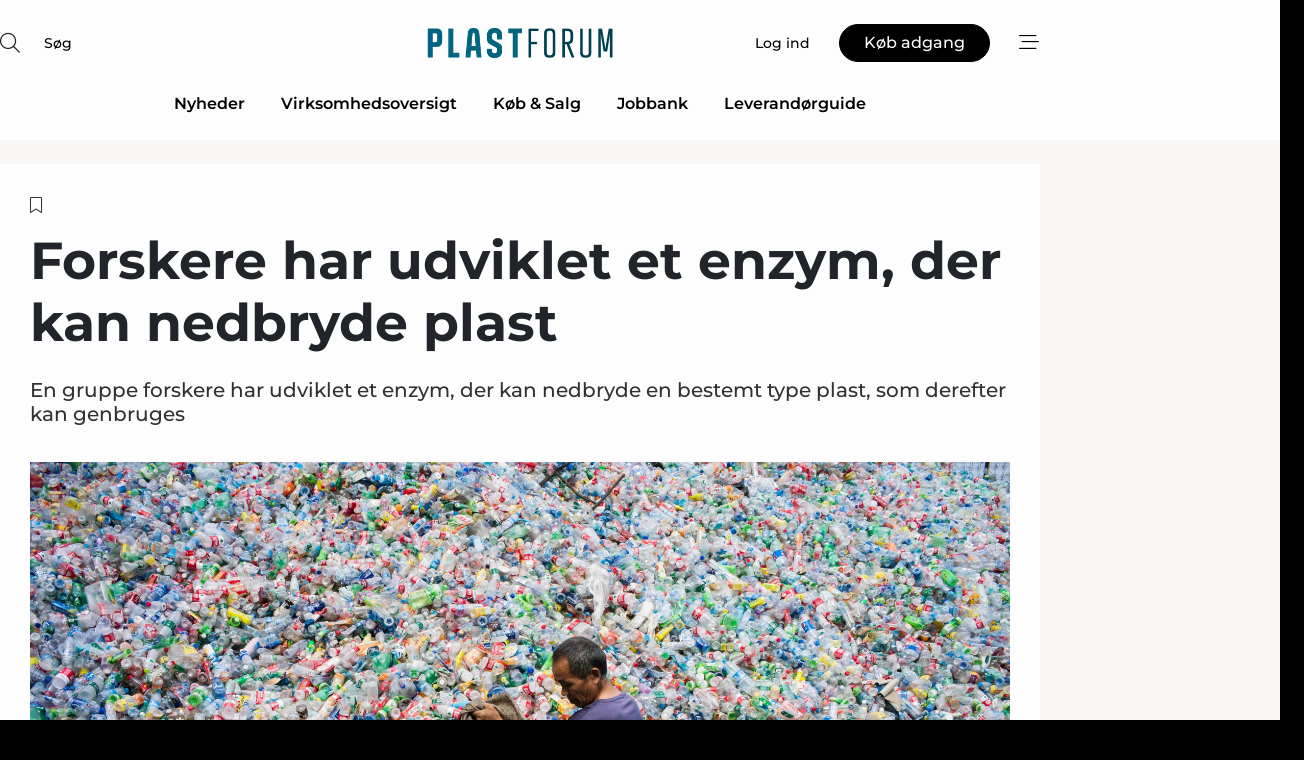

--- FILE ---
content_type: text/html;charset=UTF-8
request_url: https://www.plastforum.dk/article/view/1070802/forskere_har_udviklet_et_enzym_der_kan_nedbryde_plast
body_size: 67240
content:
<?xml version="1.0" encoding="UTF-8"?>
<!DOCTYPE html>
<html xmlns="http://www.w3.org/1999/xhtml"><head id="j_idt2">
        <link rel="SHORTCUT ICON" href="https://f.nordiskemedier.dk/favicon/metal.ico" />
        <link rel="ICON" href="https://f.nordiskemedier.dk/favicon/metal.ico" type="image/x-icon" />
        <title>Forskere har udviklet et enzym, der kan nedbryde plast</title><meta name="description" content="En gruppe forskere har udviklet et enzym, der kan nedbryde en bestemt type plast, som derefter kan genbruges" />
        <meta http-equiv="X-UA-Compatible" content="IE=edge,chrome=1" />
        <meta http-equiv="content-type" content="text/html; charset=UTF-8" />
    <meta id="viewport" name="viewport" content="width=device-width, initial-scale=1" />
    <script>
        //<![CDATA[
        (function () {
            var width = window.innerWidth ||
                document.documentElement.clientWidth ||
                document.body.clientWidth;
            if (width >= 768) {
                document.getElementById("viewport").setAttribute("content", "width=1344");
            } else {
                document.getElementById("viewport").setAttribute("content", "width=device-width, initial-scale=1");
            }
        })();
        //]]>
    </script>
        <meta http-equiv="content-script-type" content="text/javascript" />
        <meta http-equiv="cache-control" content="no-cache" />
        <meta http-equiv="expires" content="0" />
        <meta http-equiv="pragma" content="no-cache" />
            <meta name="facebook-domain-verification" content="pt22nyu0663ycpl4coy1c4623zxbil" />
        <script src="/js/vars.js?t=1767618573594" type="text/javascript"></script>
        <script src="/js/access.js?t=1767618573594" type="text/javascript"></script>
        <script>
            window.startupTimestamp = "1767618573594";
            window.contextPath = "";
            window.domain = "https://www.plastforum.dk";
            window.fileDomain = "https://f.nordiskemedier.dk";
            window.hostId = 69;
            window.visitor = {};
            window.cvrRestApiAddress = "https://cvr-api.nordiskemedier.dk/resources";
            window.metaObject = {"industryName":"Plast","authorInitials":"","pageType":"view-article","pageSize":2034,"pageAge":758,"contentType":"view-article"};
            window.testMode = false;

            window.googleAnalytics = false;
            window.pendingScriptExecutions = [];
            window.enableCookieBot = new function () {};

            window.trackerEnabled = true; // TODO: replace with JsVarsServlet after merge
        </script>
    
    <script type="text/javascript" async="true">
        //<![CDATA[
        (function() {
            var host = window.location.hostname;
            var element = document.createElement('script');
            var firstScript = document.getElementsByTagName('script')[0];
            var url = 'https://cmp.inmobi.com'
                .concat('/choice/', 'h8eTMmqFZF-_K', '/', host, '/choice.js?tag_version=V3');
            var uspTries = 0;
            var uspTriesLimit = 3;
            element.async = true;
            element.type = 'text/javascript';
            element.src = url;

            // Not default InMobi code - make sure there is a script present
            // before inserting anything before it.
            if (firstScript) {
                firstScript.parentNode.insertBefore(element, firstScript);
            }

            function makeStub() {
                var TCF_LOCATOR_NAME = '__tcfapiLocator';
                var queue = [];
                var win = window;
                var cmpFrame;

                function addFrame() {
                    var doc = win.document;
                    var otherCMP = !!(win.frames[TCF_LOCATOR_NAME]);

                    if (!otherCMP) {
                        if (doc.body) {
                            var iframe = doc.createElement('iframe');

                            iframe.style.cssText = 'display:none';
                            iframe.name = TCF_LOCATOR_NAME;
                            doc.body.appendChild(iframe);
                        } else {
                            setTimeout(addFrame, 5);
                        }
                    }
                    return !otherCMP;
                }

                function tcfAPIHandler() {
                    var gdprApplies;
                    var args = arguments;

                    if (!args.length) {
                        return queue;
                    } else if (args[0] === 'setGdprApplies') {
                        if (
                            args.length > 3 &&
                            args[2] === 2 &&
                            typeof args[3] === 'boolean'
                        ) {
                            gdprApplies = args[3];
                            if (typeof args[2] === 'function') {
                                args[2]('set', true);
                            }
                        }
                    } else if (args[0] === 'ping') {
                        var retr = {
                            gdprApplies: gdprApplies,
                            cmpLoaded: false,
                            cmpStatus: 'stub'
                        };

                        if (typeof args[2] === 'function') {
                            args[2](retr);
                        }
                    } else {
                        if(args[0] === 'init' && typeof args[3] === 'object') {
                            args[3] = Object.assign(args[3], { tag_version: 'V3' });
                        }
                        queue.push(args);
                    }
                }

                function postMessageEventHandler(event) {
                    var msgIsString = typeof event.data === 'string';
                    var json = {};

                    try {
                        if (msgIsString) {
                            json = JSON.parse(event.data);
                        } else {
                            json = event.data;
                        }
                    } catch (ignore) {}

                    var payload = json.__tcfapiCall;

                    if (payload) {
                        window.__tcfapi(
                            payload.command,
                            payload.version,
                            function(retValue, success) {
                                var returnMsg = {
                                    __tcfapiReturn: {
                                        returnValue: retValue,
                                        success: success,
                                        callId: payload.callId
                                    }
                                };
                                if (msgIsString) {
                                    returnMsg = JSON.stringify(returnMsg);
                                }
                                if (event && event.source && event.source.postMessage) {
                                    event.source.postMessage(returnMsg, '*');
                                }
                            },
                            payload.parameter
                        );
                    }
                }

                while (win) {
                    try {
                        if (win.frames[TCF_LOCATOR_NAME]) {
                            cmpFrame = win;
                            break;
                        }
                    } catch (ignore) {}

                    if (win === window.top) {
                        break;
                    }
                    win = win.parent;
                }
                if (!cmpFrame) {
                    addFrame();
                    win.__tcfapi = tcfAPIHandler;
                    win.addEventListener('message', postMessageEventHandler, false);
                }
            };

            makeStub();

            function makeGppStub() {
                const CMP_ID = 10;
                const SUPPORTED_APIS = [
                    '2:tcfeuv2',
                    '6:uspv1',
                    '7:usnatv1',
                    '8:usca',
                    '9:usvav1',
                    '10:uscov1',
                    '11:usutv1',
                    '12:usctv1'
                ];

                window.__gpp_addFrame = function (n) {
                    if (!window.frames[n]) {
                        if (document.body) {
                            var i = document.createElement("iframe");
                            i.style.cssText = "display:none";
                            i.name = n;
                            document.body.appendChild(i);
                        } else {
                            window.setTimeout(window.__gpp_addFrame, 10, n);
                        }
                    }
                };
                window.__gpp_stub = function () {
                    var b = arguments;
                    __gpp.queue = __gpp.queue || [];
                    __gpp.events = __gpp.events || [];

                    if (!b.length || (b.length == 1 && b[0] == "queue")) {
                        return __gpp.queue;
                    }

                    if (b.length == 1 && b[0] == "events") {
                        return __gpp.events;
                    }

                    var cmd = b[0];
                    var clb = b.length > 1 ? b[1] : null;
                    var par = b.length > 2 ? b[2] : null;
                    if (cmd === "ping") {
                        clb(
                            {
                                gppVersion: "1.1", // must be “Version.Subversion”, current: “1.1”
                                cmpStatus: "stub", // possible values: stub, loading, loaded, error
                                cmpDisplayStatus: "hidden", // possible values: hidden, visible, disabled
                                signalStatus: "not ready", // possible values: not ready, ready
                                supportedAPIs: SUPPORTED_APIS, // list of supported APIs
                                cmpId: CMP_ID, // IAB assigned CMP ID, may be 0 during stub/loading
                                sectionList: [],
                                applicableSections: [-1],
                                gppString: "",
                                parsedSections: {},
                            },
                            true
                        );
                    } else if (cmd === "addEventListener") {
                        if (!("lastId" in __gpp)) {
                            __gpp.lastId = 0;
                        }
                        __gpp.lastId++;
                        var lnr = __gpp.lastId;
                        __gpp.events.push({
                            id: lnr,
                            callback: clb,
                            parameter: par,
                        });
                        clb(
                            {
                                eventName: "listenerRegistered",
                                listenerId: lnr, // Registered ID of the listener
                                data: true, // positive signal
                                pingData: {
                                    gppVersion: "1.1", // must be “Version.Subversion”, current: “1.1”
                                    cmpStatus: "stub", // possible values: stub, loading, loaded, error
                                    cmpDisplayStatus: "hidden", // possible values: hidden, visible, disabled
                                    signalStatus: "not ready", // possible values: not ready, ready
                                    supportedAPIs: SUPPORTED_APIS, // list of supported APIs
                                    cmpId: CMP_ID, // list of supported APIs
                                    sectionList: [],
                                    applicableSections: [-1],
                                    gppString: "",
                                    parsedSections: {},
                                },
                            },
                            true
                        );
                    } else if (cmd === "removeEventListener") {
                        var success = false;
                        for (var i = 0; i < __gpp.events.length; i++) {
                            if (__gpp.events[i].id == par) {
                                __gpp.events.splice(i, 1);
                                success = true;
                                break;
                            }
                        }
                        clb(
                            {
                                eventName: "listenerRemoved",
                                listenerId: par, // Registered ID of the listener
                                data: success, // status info
                                pingData: {
                                    gppVersion: "1.1", // must be “Version.Subversion”, current: “1.1”
                                    cmpStatus: "stub", // possible values: stub, loading, loaded, error
                                    cmpDisplayStatus: "hidden", // possible values: hidden, visible, disabled
                                    signalStatus: "not ready", // possible values: not ready, ready
                                    supportedAPIs: SUPPORTED_APIS, // list of supported APIs
                                    cmpId: CMP_ID, // CMP ID
                                    sectionList: [],
                                    applicableSections: [-1],
                                    gppString: "",
                                    parsedSections: {},
                                },
                            },
                            true
                        );
                    } else if (cmd === "hasSection") {
                        clb(false, true);
                    } else if (cmd === "getSection" || cmd === "getField") {
                        clb(null, true);
                    }
                    //queue all other commands
                    else {
                        __gpp.queue.push([].slice.apply(b));
                    }
                };
                window.__gpp_msghandler = function (event) {
                    var msgIsString = typeof event.data === "string";
                    try {
                        var json = msgIsString ? JSON.parse(event.data) : event.data;
                    } catch (e) {
                        var json = null;
                    }
                    if (typeof json === "object" && json !== null && "__gppCall" in json) {
                        var i = json.__gppCall;
                        window.__gpp(
                            i.command,
                            function (retValue, success) {
                                var returnMsg = {
                                    __gppReturn: {
                                        returnValue: retValue,
                                        success: success,
                                        callId: i.callId,
                                    },
                                };
                                event.source.postMessage(msgIsString ? JSON.stringify(returnMsg) : returnMsg, "*");
                            },
                            "parameter" in i ? i.parameter : null,
                            "version" in i ? i.version : "1.1"
                        );
                    }
                };
                if (!("__gpp" in window) || typeof window.__gpp !== "function") {
                    window.__gpp = window.__gpp_stub;
                    window.addEventListener("message", window.__gpp_msghandler, false);
                    window.__gpp_addFrame("__gppLocator");
                }
            };

            makeGppStub();

            var uspStubFunction = function() {
                var arg = arguments;
                if (typeof window.__uspapi !== uspStubFunction) {
                    setTimeout(function() {
                        if (typeof window.__uspapi !== 'undefined') {
                            window.__uspapi.apply(window.__uspapi, arg);
                        }
                    }, 500);
                }
            };

            var checkIfUspIsReady = function() {
                uspTries++;
                if (window.__uspapi === uspStubFunction && uspTries < uspTriesLimit) {
                    console.warn('USP is not accessible');
                } else {
                    clearInterval(uspInterval);
                }
            };

            if (typeof window.__uspapi === 'undefined') {
                window.__uspapi = uspStubFunction;
                var uspInterval = setInterval(checkIfUspIsReady, 6000);
            }
        })();
        //]]>
    </script><meta property="og:title" content="Forskere har udviklet et enzym, der kan nedbryde plast" /><meta property="og:description" content="En gruppe forskere har udviklet et enzym, der kan nedbryde en bestemt type plast, som derefter kan genbruges" /><meta property="og:type" content="article" /><meta property="og:url" content="https://www.plastforum.dk/article/view/1070802/forskere_har_udviklet_et_enzym_der_kan_nedbryde_plast" /><meta property="og:image" content="https://image.nordjyske.dk/users/nordjyske/images/98095855.jpg?t[strip]=true&amp;t[quality]=95&amp;t[crop][width]=4482&amp;t[crop][height]=2356&amp;t[crop][x]=0&amp;t[crop][y]=617&amp;t[resize][width]=900&amp;t[resize][height]=473&amp;accessToken=a73074f99738c448fa5873e63da313099b27b27568b21171552af3ba5c375f7f" /><meta property="og:image:width" content="900" /><meta property="og:image:height" content="473" />
            <meta property="og:site_name" content="Plastforum" /><meta name="twitter:card" content="summary" /><meta name="twitter:url" content="https://www.plastforum.dk/article/view/1070802/forskere_har_udviklet_et_enzym_der_kan_nedbryde_plast" /><meta name="twitter:title" content="Forskere har udviklet et enzym, der kan nedbryde plast" /><meta name="twitter:description" content="En gruppe forskere har udviklet et enzym, der kan nedbryde en bestemt type plast, som derefter kan genbruges" /><meta name="twitter:image" content="https://f.nordiskemedier.dk/.jpg" />
        <script src="/js/notbot.js?t=1767618573594" type="text/javascript"></script>

        <link href="https://f.nordiskemedier.dk/font/media.css" rel="stylesheet" />
        <link rel="stylesheet" href="https://f.nordiskemedier.dk/font-awesome/pro/6.6.0/css/all.min.css" />
        <link rel="stylesheet" href="https://f.nordiskemedier.dk/bootstrap/5.3.6/css/bootstrap.min.css" />
        <link rel="stylesheet" href="/css/default.css?t=1767618573594" type="text/css" />
        <script src="https://f.nordiskemedier.dk/jquery/jquery-3.6.0.min.js"></script>
        
        <script src="/js/jquery-ui.min.js"></script><script type="text/javascript" src="/javax.faces.resource/js/jquery.cookies.2.2.0.min.js.html?ln=portal-jsf&amp;t=17676185"></script>
        <script src="https://f.nordiskemedier.dk/bootstrap/5.3.6/js/bootstrap.bundle.min.js"></script>
        <script src="/js/default.js?t=1767618573594" type="text/javascript"></script>
        <script src="https://www.google.com/recaptcha/api.js?render=explicit&amp;hl=da" type="text/javascript"></script>
                <script src="https://cdn.jsdelivr.net/npm/vue@2.7.14/dist/vue.min.js"></script>
                <script src="/dist/vue-components.umd.min.js?t=1767618573594" type="text/javascript"></script>
        
        <script src="https://f.nordiskemedier.dk/turnjs4/lib/turn.min.js" type="text/javascript"></script><!--[if lt IE 9]>
            <script src="https://f.nordiskemedier.dk/turnjs4/lib/turn.html4.min.js" type="text/javascript"></script><![endif]--><!--[if lt IE 9]>
                <script type="text/javascript">
                    window.location = "/browser-support.html";
                </script><![endif]-->
        <script src="https://cdn.jsdelivr.net/npm/ua-parser-js@0/dist/ua-parser.min.js"></script>
    <script type="text/javascript">
        window.enableGTM = function() {
            try {
                (function (w, d, s, l, i) {
                    w[l] = w[l] || [];
                    w[l].push({
                        'gtm.start':
                            new Date().getTime(), event: 'gtm.js'
                    });
                    var f = d.getElementsByTagName(s)[0],
                        j = d.createElement(s), dl = l != 'dataLayer' ? '&l=' + l : '';
                    j.async = true;
                    j.src =
                        'https://www.googletagmanager.com/gtm.js?id=' + i + dl;
                    f.parentNode.insertBefore(j, f);
                })(window, document, 'script', 'dataLayer', 'GTM-N9KWSXV');
            } catch (err) {
                console.log(err);
            }
        };
    </script>
        

        
        <script src="/js/cookie-utilities.js"></script>
    <script type="text/javascript">
        var gaPageType = 'view-article';
        var gaContentType = 'view-article';
        var gaPageAge = 758;
        var gaPageSize = 2034;
        var gaIndustryName = 'Plast';
        
        (function (i, s, o, g, r, a, m) {
            i['GoogleAnalyticsObject'] = r;
            i[r] = i[r] || function() {
                (i[r].q = i[r].q || []).push(arguments)}, i[r].l = 1 * new Date();
            a = s.createElement(o),
                m = s.getElementsByTagName(o)[0];
            a.async = 1;
            a.src = g;
            m.parentNode.insertBefore(a, m)
        })
        (window, document, 'script', '//www.google-analytics.com/analytics.js', 'ga');
        ga('create', 'UA-3198597-34', 'auto');
        if ($.cookies.get("rc") && !$.cookies.get("nmuarc")) {
            ga('set', 'dimension1', $.cookies.get("rc"));
            $.cookies.set("nmuarc", true, {path: "/"});
        }
        if (false) {
            ga('set', 'dimension2', '');
            if (false) {
                ga('set', 'dimension3', '');
            }
        } else if (false) {
            ga('set', 'dimension3', '');
        }
        if (gaContentType) {
            ga('set', 'dimension4', gaContentType);
        }
        if (gaIndustryName) {
            ga('set', 'dimension5', gaIndustryName);
        }
        if (gaPageType) {
            ga('set', 'dimension10', gaPageType);
        }
        if (gaPageAge) {
            ga('set', 'dimension11', gaPageAge);
        }
        if (gaPageSize) {
            ga('set', 'dimension12', gaPageSize);
        }
        ga('set', 'anonymizeIp', true);

        window.pendingScriptExecutions.push({
            callback: function () {
                if (!window['ga-disable-UA-3198597-34']) {
                    ga('send', 'pageview');
                }
            },
            context: this
        });

        window.enableGoogleAnalytics = function() {
            window['ga-disable-UA-3198597-34'] = false;
        };


        window.disableGoogleAnalytics = function () {
            window['ga-disable-UA-3198597-34'] = true;
        };
        
    </script>
    <script type="text/javascript">
        window.enableBanners = function () {
            try {
                window['banner-consent-is-ready'] = true;
                EventBus.broadcast("banner-consent-is-ready");
            } catch (err) {
                console.log(err);
            }
        };
    </script>
    <script type="text/javascript">
        //<![CDATA[
        (function () {
            var salespanelModuleEnabled = false;
            var quantCastModuleEnabled = true;
            var salespanelResolve, salespanelReject;
            window.salespanelPromise = new Promise((resolve, reject) => {
                // Check if Salespanel and QuantCast module is enabled for this host and check if the tag has loaded.
                if (!salespanelModuleEnabled || !quantCastModuleEnabled) {
                    resolve(false);
                }
                salespanelResolve = resolve;
                salespanelReject = reject;
            });

            // Reject just in case QuantCast module is enabled but variable is not initialized.
            if (typeof window.__tcfapi == "undefined") {
                salespanelReject("QuantCast error: __tcfapi is undefined");
                return;
            }

            // Listen for Quantcast events for changes to Salespanel consent.
            window.__tcfapi('addEventListener', 2, async function (tcData, success) {
                if (!success) {
                    salespanelReject("Salespanel error: Could not create event listener.");
                    return;
                }

                // the rest of this function is called when the page is loaded OR
                // - the user accepts / rejects / updates the consent terms
                // - the user dismisses the consent box by clicking the 'x'
                if (tcData.eventStatus !== 'tcloaded' && tcData.eventStatus !== 'useractioncomplete') {
                    return;
                }

                // Salespanel is managed by Google Tag Manager and is not inserted if the relevant consent is not given.
                // If consent is given, it returns true, otherwise false after 2,5 seconds.
                var loops = 0;
                while(!salespanelObjectLoaded() && loops < 5) {
                    await new Promise(resolve => setTimeout(resolve, 500));
                    loops += 1;
                }

                if (salespanelObjectLoaded()) {
                    // Set cookie.
                    allowTracking();
                    salespanelResolve(true);
                } else {
                    // Remove cookie.
                    rejectTracking();
                    // Salespanel did not load in time or was rejected by consent.
                    salespanelReject("Salespanel error: Not loaded.");
                }
            });

            function salespanelObjectLoaded() {
                return typeof $salespanel !== "undefined" && $salespanel.hasOwnProperty("push");
            }

            function allowTracking() {
                // Check if Salespanel tracking has already been allowed.
                if ($.cookies.get("track_uid") !== null) {
                    return;
                }

                try {
                    // Activate tracking when the visitor provides explicit consent.
                    // Place `track_uid` cookie.
                    $salespanel.push(["set", "tracking:allowTracking"]);
                } catch (e) {
                    salespanelReject("Salespanel error: Allow tracking failed.");
                }
            }

            function rejectTracking() {
                // Remove cookie if user removed Salespanel consent.
                // All created Salespanel events will now be un-identified.
                if ($.cookies.get("track_uid")) {
                    $.cookies.del("track_uid", {domain: '.plastforum.dk'});
                }
            }
        })();
        //]]>
    </script>
    <script type="text/javascript">
        //<![CDATA[
        window.paywallScripts = {
            seenPaywall: async function (type) {
                // Wait for salespanel promise to be fulfilled (either loaded or not).
                const salespanelLoaded = await window.salespanelPromise.catch(() => {
                    // Salespanel didn't load if promise is rejected.
                    return false;
                });
                if (!salespanelLoaded) return;

                // Find previous amount of seen paywalls.
                await this.seenPaywallPromise().then(seenPaywalls => {
                    // Increment amount of seen paywall on visitor attribute.
                    this.setPaywallsAttribute(seenPaywalls);

                    // Create Meta/Facebook Pixel event notifying of a seen paywall.
                    if (seenPaywalls > 3) {
                        fbq('trackCustom', "Set paywall +3 gange");
                    }
                }).catch((message) => {
                    console.error(message);
                });

                // Create Salespanel event notifying of a seen paywall.
                this.sendPaywallEvent(type);
            },
            seenPaywallPromise: function () {
                return new Promise((resolve, reject) => {
                    try {
                        $salespanel.push(["get", "qualify:visitor", function (data) {
                            data.visitor_attributes.paywalls !== null ?
                                resolve(data.visitor_attributes.paywalls) :
                                resolve(0);
                        }]);
                    } catch (e) {
                        reject("Salespanel error: Get details failed.");
                    }
                });
            },
            setPaywallsAttribute: function (seenPaywalls) {
                try {
                    $salespanel.push(["set", "attributes:visitor", {
                        "paywalls": seenPaywalls + 1
                    }]);
                } catch (e) {
                    console.error("Salespanel error: Couldn't set attribute.");
                }
            },
            sendPaywallEvent: function (type) {
                try {
                    $salespanel.push(["set",
                        "activity:customActivity",
                        "website",
                        "Saw paywall",
                        type
                    ]);
                } catch (e) {
                    console.error("Salespanel error: Couldn't send custom activity.");
                }
            }
        }
        //]]>
    </script>
            <script type="text/javascript">
                (function (){
                    var is = [];
                    var impersonating = false;
                    if (!impersonating && window.visitor.person) {
                        is.push({
                            name: "person",
                            ref: window.visitor.person.id
                        });
                    }
                    if (!impersonating && window.visitor.recipient) {
                        is.push({
                            name: "recipient",
                            ref: window.visitor.recipient.id
                        });
                    }

                    var evtr;
                    var queue = [];
                    window.queueTrackerEvent = function (a, sn, sr, tn, tr) {
                        if (evtr) {
                            evtr(a, sn, sr, tn, tr, is);
                        } else {
                            queue.push({
                                a: a,
                                sn: sn,
                                sr: sr,
                                tn: tn,
                                tr: tr
                            })
                        }
                    };
                    window.addEventListener("onTrackerLoaded", function () {
                        evtr = window.createTracker("https://api.evtr.nordiskemedier.dk", "evtr");
                        while (queue.length) {
                            var ev = queue.splice(0, 1)[0];
                            if (ev) {
                                evtr(ev.a, ev.sn, ev.sr, ev.tn, ev.tr, is);
                            }
                        }
                    });
                })();
            </script>
            <script async="async" src="https://js.evtr.nordiskemedier.dk/_.js?t=1767618573594" type="text/javascript"></script>

        <script type="text/javascript">
            $(function() {
                $('.item').hover(
                function() { $(this).css('background-color', '#efefef').css('cursor', 'pointer') },
                function() { $(this).css('background-color', 'transparent').css('cursor', 'normal') }
            );
                $(".tt").tooltip();
            });
            function getTitle() {
                return document.title;
            }
            function getLocation() {
                return window.location;
            }
            function getUrl() {
                return window.location.href;
            }
            function confirmDelete(p) {
                var v = "Er du sikker p\u00E5, du vil slette \"{0}\"? ";
                v = v.replace("{0}", p);
                return confirm(v);
            }
            function getVisitorEmail() {
                return "";
            }
            function getVisitorRememberInfo() {
                return true;
            }

            var ids = [];
            function messageFade() {
                $('.fade').fadeTo('slow', 0.3);
            }
            
            // Remove cookies that are no longer in use
            $(document).ready(function () {
                $.cookies.del("c1");
                $.cookies.del("c2");
                $.cookies.del("c3");
            });

            window.pushGTrackScript = function (f, cont) {
                window.pendingScriptExecutions.push({
                    callback: function () {
                        if (window.googleAnalytics) {
                            eval(f(cont));
                        }
                    },
                    context: cont
                });

            }
            $(window).on('load', function () {
                // if subscription is suspended change paywall message.
                if ($('#paywall-overlay') && window.visitor?.person?.suspended) {
                    $('#paywall-overlay .paywall-package').html("Adgang suspenderet.");
                    $('#paywall-overlay .paywall-body-wrapper').html("Det personlige login er suspenderet af sikkerhedsm\u00E6ssige \u00E5rsager. ".replace('{0}', "abonnement@nordiskemedier.dk").replace('{1}', "abonnement@nordiskemedier.dk"));
                    $('.paywall-content-wrapper').addClass('warning');
                }
            });
        </script>
        <script type="text/javascript">
            //<![CDATA[
            function center(element) {
                var e=$(element);
                var w=e.width();
                var h=e.height();
                e.css("position","fixed").css("z-index","50000").css("top","50%").css("left","50%").css("margin-left","-"+(w/2)+"px").css("margin-top","-"+(h/2)+"px");
                e.draggable({
                    handle: $(element+"_handle")
                });
            }
            //]]>
        </script>

        
        <link rel="alternate" type="application/rss+xml" title="News RSS" href="https://www.plastforum.dk/xml/rss2/articles" />
        <link rel="alternate" type="application/rss+xml" title="Advertisements RSS" href="https://www.plastforum.dk/xml/rss2/advertisements?typeId=1&amp;typeId=2" />
        <link rel="alternate" type="application/rss+xml" title="Competences RSS" href="https://www.plastforum.dk/xml/rss2/competences" />
        <link rel="alternate" type="application/rss+xml" title="Jobs RSS" href="https://www.plastforum.dk/xml/rss2/jobs" />
        <link rel="alternate" type="application/rss+xml" title="Courses RSS" href="https://www.plastforum.dk/xml/rss2/courses" />

        <script>
            window.adTracker = {
                slots: {},
                adsMeta: {},
                hoverState: {
                    currentSlotId: null,
                    lastChangeTs: 0
                },
                clickState: {
                    lastPointerDown: null,  // { slotId, ts }
                    clickHandled: false
                }
            };
        </script><script async="async" src="https://securepubads.g.doubleclick.net/tag/js/gpt.js"></script><script>window.googletag = window.googletag || {cmd: []};if (!window.__gptGlobalsInit) {  window.__gptGlobalsInit = true;  window.slotFallbackData = new Map();  window.__inViewPct = Object.create(null);  window.__lastRefreshAt = new Map();  window.__slotCooldownMs = new Map();  function __canRefresh(slot){    const id = slot.getSlotElementId();    const last = window.__lastRefreshAt.get(id) || 0;    const cd = window.__slotCooldownMs.get(id) || 30000;    return Date.now() - last >= cd;  }  function __markRefreshed(slot){ window.__lastRefreshAt.set(slot.getSlotElementId(), Date.now()); }function handleSlotRender(slotElementId) {    var labelId = 'label-' + slotElementId;    var labelEl = document.getElementById(labelId);    if (!labelEl) {        return;    }    labelEl.style.display = 'block';}function registerAdSlot(slotId) {    const slotEl = document.getElementById(slotId);    if (!slotEl) return;    const wrapper = slotEl;     wrapper.dataset.adSlotId = slotId;    if (!wrapper.style.position) {        wrapper.style.position = 'relative';    }    wrapper.addEventListener('mouseenter', function () {        window.adTracker.hoverState.currentSlotId = slotId;        window.adTracker.hoverState.lastChangeTs = Date.now();    });    wrapper.addEventListener('mouseleave', function () {        if (window.adTracker.hoverState.currentSlotId === slotId) {            window.adTracker.hoverState.currentSlotId = null;            window.adTracker.hoverState.lastChangeTs = Date.now();        }    });    window.adTracker.slots[slotId] = wrapper;}  googletag.cmd.push(function(){    googletag.pubads().addEventListener('slotVisibilityChanged', function(e){      window.__inViewPct[e.slot.getSlotElementId()] = e.inViewPercentage || 0;    });    googletag.pubads().addEventListener('impressionViewable', function(e){      const slot = e.slot;      const id = slot.getSlotElementId();      const wait = (window.__slotCooldownMs.get(id)||30000);      setTimeout(function(){        const pct = (window.__inViewPct && window.__inViewPct[id]) || 0;        if (pct >= 50 && __canRefresh(slot)) {          googletag.pubads().refresh([slot]);          __markRefreshed(slot);        }      }, wait);    });  });  window.fireWindowResizeEvent = window.fireWindowResizeEvent || function(){    try { window.dispatchEvent(new Event('resize')); } catch(e){}  };}googletag.cmd.push(function(){  window.__fallbackHandled = window.__fallbackHandled || new Set();  googletag.pubads().addEventListener('slotRenderEnded', function(event){    const adslotId = event.slot.getSlotElementId();    if (!event.isEmpty) { fireWindowResizeEvent();        handleSlotRender(adslotId);       window.adTracker.adsMeta[adslotId] = {       creativeId: event.creativeId,       lineItemId: event.lineItemId,       campaignId: event.campaignId,       size: event.size,       adUnitPath: event.slot.getAdUnitPath(),      };    registerAdSlot(adslotId);    return; }    if (!window.slotFallbackData || !window.slotFallbackData.has(adslotId)) { fireWindowResizeEvent(); return; }    if (window.__fallbackHandled.has(adslotId)) { fireWindowResizeEvent(); return; }    window.__fallbackHandled.add(adslotId);    const cfg = window.slotFallbackData.get(adslotId);    try { googletag.destroySlots([event.slot]); } catch(e) {}    requestAnimationFrame(function(){      const toArr = s => s.split('],').map(x=>JSON.parse(x.replace(/\s/g,'') + (x.endsWith(']')?'':']')));      const sizeArrayLarge  = cfg.sizesLarge  ? toArr(cfg.sizesLarge)  : [];      const sizeArraySmall  = cfg.sizesSmall  ? toArr(cfg.sizesSmall)  : [];      const sizeArrayMobile = cfg.sizesMobile ? toArr(cfg.sizesMobile) : [];      var mapping = googletag.sizeMapping()        .addSize([1588,0], sizeArrayLarge)        .addSize([768,0],  sizeArraySmall)        .addSize([0,0],    sizeArrayMobile).build();      var already = googletag.pubads().getSlots().some(s => s.getSlotElementId() === adslotId);      if (!already) {        var fb = googletag.defineSlot(cfg.fallbackAdUnitPath, cfg.sizes, adslotId)          .defineSizeMapping(mapping)          .addService(googletag.pubads());        if (cfg.refreshAdSlot === 'true') {          window.__slotCooldownMs && window.__slotCooldownMs.set(adslotId, Number(cfg.refreshInterval)||30000);        } else {          window.__slotCooldownMs && window.__slotCooldownMs.set(adslotId, 1440000);        }      }      setTimeout(function(){        try { googletag.display(adslotId); } catch(e) { console.warn('fallback display failed:', e); }        fireWindowResizeEvent();      }, 0);    });  });});googletag.cmd.push(function(){var mapping = googletag.sizeMapping().addSize([1588, 0], [[ 1568, 864]]).addSize([768, 0], [[ 980, 540]]).addSize([0, 0], [[ 300, 100]]).build();var adSlot = googletag.defineSlot('/98909716/Regular_Top/Plastforum_DK', [[ 300, 100],[ 980, 540],[ 1568, 864]], 'regular-top-0').setTargeting('Industry', ['100']).defineSizeMapping(mapping).addService(googletag.pubads());window.__slotCooldownMs.set('regular-top-0', 21103);});googletag.cmd.push(function(){var mapping = googletag.sizeMapping().addSize([1588, 0], [[ 200, 200]]).addSize([768, 0], []).addSize([0, 0], []).build();var adSlot = googletag.defineSlot('/98909716/Regular_Side/Plastforum_DK', [[ 200, 200]], 'regular-side-left-0').setTargeting('Industry', ['100']).defineSizeMapping(mapping).addService(googletag.pubads());window.__slotCooldownMs.set('regular-side-left-0', 21653);});googletag.cmd.push(function(){var mapping = googletag.sizeMapping().addSize([1588, 0], [[ 200, 200]]).addSize([768, 0], []).addSize([0, 0], []).build();var adSlot = googletag.defineSlot('/98909716/Regular_Side/Plastforum_DK', [[ 200, 200]], 'regular-side-left-1').setTargeting('Industry', ['100']).defineSizeMapping(mapping).addService(googletag.pubads());window.__slotCooldownMs.set('regular-side-left-1', 21742);});googletag.cmd.push(function(){var mapping = googletag.sizeMapping().addSize([1588, 0], [[ 200, 200]]).addSize([768, 0], []).addSize([0, 0], []).build();var adSlot = googletag.defineSlot('/98909716/Regular_Side/Plastforum_DK', [[ 200, 200]], 'regular-side-left-2').setTargeting('Industry', ['100']).defineSizeMapping(mapping).addService(googletag.pubads());window.__slotCooldownMs.set('regular-side-left-2', 21208);});googletag.cmd.push(function(){var mapping = googletag.sizeMapping().addSize([1588, 0], [[ 200, 200]]).addSize([768, 0], []).addSize([0, 0], []).build();var adSlot = googletag.defineSlot('/98909716/Regular_Side/Plastforum_DK', [[ 200, 200]], 'regular-side-left-3').setTargeting('Industry', ['100']).defineSizeMapping(mapping).addService(googletag.pubads());window.__slotCooldownMs.set('regular-side-left-3', 20267);});googletag.cmd.push(function(){var mapping = googletag.sizeMapping().addSize([1588, 0], [[ 200, 200]]).addSize([768, 0], []).addSize([0, 0], []).build();var adSlot = googletag.defineSlot('/98909716/Regular_Side/Plastforum_DK', [[ 200, 200]], 'regular-side-left-4').setTargeting('Industry', ['100']).defineSizeMapping(mapping).addService(googletag.pubads());window.__slotCooldownMs.set('regular-side-left-4', 20760);});googletag.cmd.push(function(){var mapping = googletag.sizeMapping().addSize([1588, 0], [[ 200, 200]]).addSize([768, 0], []).addSize([0, 0], []).build();var adSlot = googletag.defineSlot('/98909716/Regular_Side/Plastforum_DK', [[ 200, 200]], 'regular-side-left-5').setTargeting('Industry', ['100']).defineSizeMapping(mapping).addService(googletag.pubads());window.__slotCooldownMs.set('regular-side-left-5', 20440);});googletag.cmd.push(function(){var mapping = googletag.sizeMapping().addSize([1588, 0], [[ 980, 250]]).addSize([768, 0], [[ 980, 250]]).addSize([0, 0], [[ 300, 100]]).build();var adSlot = googletag.defineSlot('/98909716/Regular_Takeover/Plastforum_DK', [[ 300, 100],[ 980, 250]], 'regular-takeover-above-article-0').setTargeting('Industry', ['100']).defineSizeMapping(mapping).addService(googletag.pubads());window.__slotCooldownMs.set('regular-takeover-above-article-0', 20138);});googletag.cmd.push(function(){var mapping = googletag.sizeMapping().addSize([1588, 0], []).addSize([768, 0], []).addSize([0, 0], [[ 300, 250]]).build();var adSlot = googletag.defineSlot('/98909716/Regular_Campaign/Plastforum_DK', [[ 300, 250]], 'regular-campaign-article-1-0').setTargeting('Industry', ['100']).defineSizeMapping(mapping).addService(googletag.pubads());window.__slotCooldownMs.set('regular-campaign-article-1-0', 21465);});googletag.cmd.push(function(){var mapping = googletag.sizeMapping().addSize([1588, 0], []).addSize([768, 0], []).addSize([0, 0], [[ 300, 250]]).build();var adSlot = googletag.defineSlot('/98909716/Regular_Campaign/Plastforum_DK', [[ 300, 250]], 'regular-campaign-article-2-0').setTargeting('Industry', ['100']).defineSizeMapping(mapping).addService(googletag.pubads());window.__slotCooldownMs.set('regular-campaign-article-2-0', 20624);});googletag.cmd.push(function(){var mapping = googletag.sizeMapping().addSize([1588, 0], []).addSize([768, 0], []).addSize([0, 0], [[ 125, 125]]).build();var adSlot = googletag.defineSlot('/98909716/Regular_Side/Plastforum_DK', [[ 125, 125]], 'regular-side-mobile-row-1-1-0').setTargeting('Industry', ['100']).defineSizeMapping(mapping).addService(googletag.pubads());window.__slotCooldownMs.set('regular-side-mobile-row-1-1-0', 21113);});googletag.cmd.push(function(){var mapping = googletag.sizeMapping().addSize([1588, 0], []).addSize([768, 0], []).addSize([0, 0], [[ 125, 125]]).build();var adSlot = googletag.defineSlot('/98909716/Regular_Side/Plastforum_DK', [[ 125, 125]], 'regular-side-mobile-row-1-2-0').setTargeting('Industry', ['100']).defineSizeMapping(mapping).addService(googletag.pubads());window.__slotCooldownMs.set('regular-side-mobile-row-1-2-0', 21464);});googletag.cmd.push(function(){var mapping = googletag.sizeMapping().addSize([1588, 0], []).addSize([768, 0], []).addSize([0, 0], [[ 125, 125]]).build();var adSlot = googletag.defineSlot('/98909716/Regular_Side/Plastforum_DK', [[ 125, 125]], 'regular-side-mobile-row-1-3-0').setTargeting('Industry', ['100']).defineSizeMapping(mapping).addService(googletag.pubads());window.__slotCooldownMs.set('regular-side-mobile-row-1-3-0', 21506);});googletag.cmd.push(function(){var mapping = googletag.sizeMapping().addSize([1588, 0], []).addSize([768, 0], []).addSize([0, 0], [[ 125, 125]]).build();var adSlot = googletag.defineSlot('/98909716/Regular_Side/Plastforum_DK', [[ 125, 125]], 'regular-side-mobile-row-1-4-0').setTargeting('Industry', ['100']).defineSizeMapping(mapping).addService(googletag.pubads());window.__slotCooldownMs.set('regular-side-mobile-row-1-4-0', 20101);});googletag.cmd.push(function(){var mapping = googletag.sizeMapping().addSize([1588, 0], []).addSize([768, 0], []).addSize([0, 0], [[ 300, 250]]).build();var adSlot = googletag.defineSlot('/98909716/Regular_Campaign/Plastforum_DK', [[ 300, 250]], 'regular-campaign-article-3-0').setTargeting('Industry', ['100']).defineSizeMapping(mapping).addService(googletag.pubads());window.__slotCooldownMs.set('regular-campaign-article-3-0', 21506);});googletag.cmd.push(function(){var mapping = googletag.sizeMapping().addSize([1588, 0], []).addSize([768, 0], []).addSize([0, 0], [[ 300, 250]]).build();var adSlot = googletag.defineSlot('/98909716/Regular_Campaign/Plastforum_DK', [[ 300, 250]], 'regular-campaign-article-4-0').setTargeting('Industry', ['100']).defineSizeMapping(mapping).addService(googletag.pubads());window.__slotCooldownMs.set('regular-campaign-article-4-0', 21053);});googletag.cmd.push(function(){var mapping = googletag.sizeMapping().addSize([1588, 0], [[ 300, 250]]).addSize([768, 0], [[ 300, 250]]).addSize([0, 0], []).build();var adSlot = googletag.defineSlot('/98909716/Regular_Campaign/Plastforum_DK', [[ 300, 250]], 'regular-campaign-article-0').setTargeting('Industry', ['100']).defineSizeMapping(mapping).addService(googletag.pubads());window.__slotCooldownMs.set('regular-campaign-article-0', 21455);});googletag.cmd.push(function(){var mapping = googletag.sizeMapping().addSize([1588, 0], [[ 300, 250]]).addSize([768, 0], [[ 300, 250]]).addSize([0, 0], []).build();var adSlot = googletag.defineSlot('/98909716/Regular_Campaign/Plastforum_DK', [[ 300, 250]], 'regular-campaign-article-1').setTargeting('Industry', ['100']).defineSizeMapping(mapping).addService(googletag.pubads());window.__slotCooldownMs.set('regular-campaign-article-1', 20180);});googletag.cmd.push(function(){var mapping = googletag.sizeMapping().addSize([1588, 0], [[ 300, 250]]).addSize([768, 0], [[ 300, 250]]).addSize([0, 0], []).build();var adSlot = googletag.defineSlot('/98909716/Regular_Campaign/Plastforum_DK', [[ 300, 250]], 'regular-campaign-article-2').setTargeting('Industry', ['100']).defineSizeMapping(mapping).addService(googletag.pubads());window.__slotCooldownMs.set('regular-campaign-article-2', 21760);});googletag.cmd.push(function(){var mapping = googletag.sizeMapping().addSize([1588, 0], [[ 300, 250]]).addSize([768, 0], [[ 300, 250]]).addSize([0, 0], []).build();var adSlot = googletag.defineSlot('/98909716/Regular_Campaign/Plastforum_DK', [[ 300, 250]], 'regular-campaign-article-3').setTargeting('Industry', ['100']).defineSizeMapping(mapping).addService(googletag.pubads());window.__slotCooldownMs.set('regular-campaign-article-3', 21367);});googletag.cmd.push(function(){var mapping = googletag.sizeMapping().addSize([1588, 0], [[ 980, 250]]).addSize([768, 0], [[ 980, 250]]).addSize([0, 0], [[ 300, 100]]).build();var adSlot = googletag.defineSlot('/98909716/Regular_Takeover/Plastforum_DK', [[ 300, 100],[ 980, 250]], 'regular-takeover-below-article-0').setTargeting('Industry', ['100']).defineSizeMapping(mapping).addService(googletag.pubads());window.__slotCooldownMs.set('regular-takeover-below-article-0', 20743);});googletag.cmd.push(function(){var mapping = googletag.sizeMapping().addSize([1588, 0], []).addSize([768, 0], []).addSize([0, 0], [[ 125, 125]]).build();var adSlot = googletag.defineSlot('/98909716/Regular_Side/Plastforum_DK', [[ 125, 125]], 'regular-side-mobile-row-2-1-0').setTargeting('Industry', ['100']).defineSizeMapping(mapping).addService(googletag.pubads());window.__slotCooldownMs.set('regular-side-mobile-row-2-1-0', 21041);});googletag.cmd.push(function(){var mapping = googletag.sizeMapping().addSize([1588, 0], []).addSize([768, 0], []).addSize([0, 0], [[ 125, 125]]).build();var adSlot = googletag.defineSlot('/98909716/Regular_Side/Plastforum_DK', [[ 125, 125]], 'regular-side-mobile-row-2-2-0').setTargeting('Industry', ['100']).defineSizeMapping(mapping).addService(googletag.pubads());window.__slotCooldownMs.set('regular-side-mobile-row-2-2-0', 20311);});googletag.cmd.push(function(){var mapping = googletag.sizeMapping().addSize([1588, 0], []).addSize([768, 0], []).addSize([0, 0], [[ 125, 125]]).build();var adSlot = googletag.defineSlot('/98909716/Regular_Side/Plastforum_DK', [[ 125, 125]], 'regular-side-mobile-row-2-3-0').setTargeting('Industry', ['100']).defineSizeMapping(mapping).addService(googletag.pubads());window.__slotCooldownMs.set('regular-side-mobile-row-2-3-0', 20476);});googletag.cmd.push(function(){var mapping = googletag.sizeMapping().addSize([1588, 0], []).addSize([768, 0], []).addSize([0, 0], [[ 125, 125]]).build();var adSlot = googletag.defineSlot('/98909716/Regular_Side/Plastforum_DK', [[ 125, 125]], 'regular-side-mobile-row-2-4-0').setTargeting('Industry', ['100']).defineSizeMapping(mapping).addService(googletag.pubads());window.__slotCooldownMs.set('regular-side-mobile-row-2-4-0', 21252);});googletag.cmd.push(function(){var mapping = googletag.sizeMapping().addSize([1588, 0], []).addSize([768, 0], []).addSize([0, 0], [[ 125, 125]]).build();var adSlot = googletag.defineSlot('/98909716/Regular_Side/Plastforum_DK', [[ 125, 125]], 'regular-side-mobile-row-3-1-0').setTargeting('Industry', ['100']).defineSizeMapping(mapping).addService(googletag.pubads());window.__slotCooldownMs.set('regular-side-mobile-row-3-1-0', 20044);});googletag.cmd.push(function(){var mapping = googletag.sizeMapping().addSize([1588, 0], []).addSize([768, 0], []).addSize([0, 0], [[ 125, 125]]).build();var adSlot = googletag.defineSlot('/98909716/Regular_Side/Plastforum_DK', [[ 125, 125]], 'regular-side-mobile-row-3-2-0').setTargeting('Industry', ['100']).defineSizeMapping(mapping).addService(googletag.pubads());window.__slotCooldownMs.set('regular-side-mobile-row-3-2-0', 21942);});googletag.cmd.push(function(){var mapping = googletag.sizeMapping().addSize([1588, 0], []).addSize([768, 0], []).addSize([0, 0], [[ 125, 125]]).build();var adSlot = googletag.defineSlot('/98909716/Regular_Side/Plastforum_DK', [[ 125, 125]], 'regular-side-mobile-row-3-3-0').setTargeting('Industry', ['100']).defineSizeMapping(mapping).addService(googletag.pubads());window.__slotCooldownMs.set('regular-side-mobile-row-3-3-0', 20697);});googletag.cmd.push(function(){var mapping = googletag.sizeMapping().addSize([1588, 0], []).addSize([768, 0], []).addSize([0, 0], [[ 125, 125]]).build();var adSlot = googletag.defineSlot('/98909716/Regular_Side/Plastforum_DK', [[ 125, 125]], 'regular-side-mobile-row-3-4-0').setTargeting('Industry', ['100']).defineSizeMapping(mapping).addService(googletag.pubads());window.__slotCooldownMs.set('regular-side-mobile-row-3-4-0', 20972);});googletag.cmd.push(function(){var mapping = googletag.sizeMapping().addSize([1588, 0], [[ 200, 200]]).addSize([768, 0], []).addSize([0, 0], []).build();var adSlot = googletag.defineSlot('/98909716/Regular_Side/Plastforum_DK', [[ 200, 200]], 'regular-side-right-large-0').setTargeting('Industry', ['100']).defineSizeMapping(mapping).addService(googletag.pubads());window.__slotCooldownMs.set('regular-side-right-large-0', 20640);});googletag.cmd.push(function(){var mapping = googletag.sizeMapping().addSize([1588, 0], [[ 200, 200]]).addSize([768, 0], []).addSize([0, 0], []).build();var adSlot = googletag.defineSlot('/98909716/Regular_Side/Plastforum_DK', [[ 200, 200]], 'regular-side-right-large-1').setTargeting('Industry', ['100']).defineSizeMapping(mapping).addService(googletag.pubads());window.__slotCooldownMs.set('regular-side-right-large-1', 20872);});googletag.cmd.push(function(){var mapping = googletag.sizeMapping().addSize([1588, 0], [[ 200, 200]]).addSize([768, 0], []).addSize([0, 0], []).build();var adSlot = googletag.defineSlot('/98909716/Regular_Side/Plastforum_DK', [[ 200, 200]], 'regular-side-right-large-2').setTargeting('Industry', ['100']).defineSizeMapping(mapping).addService(googletag.pubads());window.__slotCooldownMs.set('regular-side-right-large-2', 21483);});googletag.cmd.push(function(){var mapping = googletag.sizeMapping().addSize([1588, 0], [[ 200, 200]]).addSize([768, 0], []).addSize([0, 0], []).build();var adSlot = googletag.defineSlot('/98909716/Regular_Side/Plastforum_DK', [[ 200, 200]], 'regular-side-right-large-3').setTargeting('Industry', ['100']).defineSizeMapping(mapping).addService(googletag.pubads());window.__slotCooldownMs.set('regular-side-right-large-3', 21346);});googletag.cmd.push(function(){var mapping = googletag.sizeMapping().addSize([1588, 0], [[ 200, 200]]).addSize([768, 0], []).addSize([0, 0], []).build();var adSlot = googletag.defineSlot('/98909716/Regular_Side/Plastforum_DK', [[ 200, 200]], 'regular-side-right-large-4').setTargeting('Industry', ['100']).defineSizeMapping(mapping).addService(googletag.pubads());window.__slotCooldownMs.set('regular-side-right-large-4', 21751);});googletag.cmd.push(function(){var mapping = googletag.sizeMapping().addSize([1588, 0], [[ 200, 200]]).addSize([768, 0], []).addSize([0, 0], []).build();var adSlot = googletag.defineSlot('/98909716/Regular_Side/Plastforum_DK', [[ 200, 200]], 'regular-side-right-large-5').setTargeting('Industry', ['100']).defineSizeMapping(mapping).addService(googletag.pubads());window.__slotCooldownMs.set('regular-side-right-large-5', 20717);});googletag.cmd.push(function(){var mapping = googletag.sizeMapping().addSize([1588, 0], []).addSize([768, 0], [[ 200, 200]]).addSize([0, 0], []).build();var adSlot = googletag.defineSlot('/98909716/Regular_Side/Plastforum_DK', [[ 200, 200]], 'regular-side-right-small-0').setTargeting('Industry', ['100']).defineSizeMapping(mapping).addService(googletag.pubads());window.__slotCooldownMs.set('regular-side-right-small-0', 21996);});googletag.cmd.push(function(){var mapping = googletag.sizeMapping().addSize([1588, 0], []).addSize([768, 0], [[ 200, 200]]).addSize([0, 0], []).build();var adSlot = googletag.defineSlot('/98909716/Regular_Side/Plastforum_DK', [[ 200, 200]], 'regular-side-right-small-1').setTargeting('Industry', ['100']).defineSizeMapping(mapping).addService(googletag.pubads());window.__slotCooldownMs.set('regular-side-right-small-1', 21136);});googletag.cmd.push(function(){var mapping = googletag.sizeMapping().addSize([1588, 0], []).addSize([768, 0], [[ 200, 200]]).addSize([0, 0], []).build();var adSlot = googletag.defineSlot('/98909716/Regular_Side/Plastforum_DK', [[ 200, 200]], 'regular-side-right-small-2').setTargeting('Industry', ['100']).defineSizeMapping(mapping).addService(googletag.pubads());window.__slotCooldownMs.set('regular-side-right-small-2', 20563);});googletag.cmd.push(function(){var mapping = googletag.sizeMapping().addSize([1588, 0], []).addSize([768, 0], [[ 200, 200]]).addSize([0, 0], []).build();var adSlot = googletag.defineSlot('/98909716/Regular_Side/Plastforum_DK', [[ 200, 200]], 'regular-side-right-small-3').setTargeting('Industry', ['100']).defineSizeMapping(mapping).addService(googletag.pubads());window.__slotCooldownMs.set('regular-side-right-small-3', 20904);});googletag.cmd.push(function(){var mapping = googletag.sizeMapping().addSize([1588, 0], []).addSize([768, 0], [[ 200, 200]]).addSize([0, 0], []).build();var adSlot = googletag.defineSlot('/98909716/Regular_Side/Plastforum_DK', [[ 200, 200]], 'regular-side-right-small-4').setTargeting('Industry', ['100']).defineSizeMapping(mapping).addService(googletag.pubads());window.__slotCooldownMs.set('regular-side-right-small-4', 20600);});googletag.cmd.push(function(){var mapping = googletag.sizeMapping().addSize([1588, 0], []).addSize([768, 0], [[ 200, 200]]).addSize([0, 0], []).build();var adSlot = googletag.defineSlot('/98909716/Regular_Side/Plastforum_DK', [[ 200, 200]], 'regular-side-right-small-5').setTargeting('Industry', ['100']).defineSizeMapping(mapping).addService(googletag.pubads());window.__slotCooldownMs.set('regular-side-right-small-5', 21749);});googletag.cmd.push(function(){var mapping = googletag.sizeMapping().addSize([1588, 0], []).addSize([768, 0], [[ 200, 200]]).addSize([0, 0], []).build();var adSlot = googletag.defineSlot('/98909716/Regular_Side/Plastforum_DK', [[ 200, 200]], 'regular-side-right-small-6').setTargeting('Industry', ['100']).defineSizeMapping(mapping).addService(googletag.pubads());window.__slotCooldownMs.set('regular-side-right-small-6', 20836);});googletag.cmd.push(function(){var mapping = googletag.sizeMapping().addSize([1588, 0], []).addSize([768, 0], [[ 200, 200]]).addSize([0, 0], []).build();var adSlot = googletag.defineSlot('/98909716/Regular_Side/Plastforum_DK', [[ 200, 200]], 'regular-side-right-small-7').setTargeting('Industry', ['100']).defineSizeMapping(mapping).addService(googletag.pubads());window.__slotCooldownMs.set('regular-side-right-small-7', 20935);});googletag.cmd.push(function(){var mapping = googletag.sizeMapping().addSize([1588, 0], []).addSize([768, 0], [[ 200, 200]]).addSize([0, 0], []).build();var adSlot = googletag.defineSlot('/98909716/Regular_Side/Plastforum_DK', [[ 200, 200]], 'regular-side-right-small-8').setTargeting('Industry', ['100']).defineSizeMapping(mapping).addService(googletag.pubads());window.__slotCooldownMs.set('regular-side-right-small-8', 21174);});googletag.cmd.push(function(){var mapping = googletag.sizeMapping().addSize([1588, 0], []).addSize([768, 0], [[ 200, 200]]).addSize([0, 0], []).build();var adSlot = googletag.defineSlot('/98909716/Regular_Side/Plastforum_DK', [[ 200, 200]], 'regular-side-right-small-9').setTargeting('Industry', ['100']).defineSizeMapping(mapping).addService(googletag.pubads());window.__slotCooldownMs.set('regular-side-right-small-9', 20624);});googletag.cmd.push(function(){var mapping = googletag.sizeMapping().addSize([1588, 0], []).addSize([768, 0], [[ 200, 200]]).addSize([0, 0], []).build();var adSlot = googletag.defineSlot('/98909716/Regular_Side/Plastforum_DK', [[ 200, 200]], 'regular-side-right-small-10').setTargeting('Industry', ['100']).defineSizeMapping(mapping).addService(googletag.pubads());window.__slotCooldownMs.set('regular-side-right-small-10', 21927);});googletag.cmd.push(function(){var mapping = googletag.sizeMapping().addSize([1588, 0], []).addSize([768, 0], [[ 200, 200]]).addSize([0, 0], []).build();var adSlot = googletag.defineSlot('/98909716/Regular_Side/Plastforum_DK', [[ 200, 200]], 'regular-side-right-small-11').setTargeting('Industry', ['100']).defineSizeMapping(mapping).addService(googletag.pubads());window.__slotCooldownMs.set('regular-side-right-small-11', 21854);});googletag.cmd.push(function(){  googletag.pubads().enableSingleRequest();  googletag.pubads().collapseEmptyDivs();  googletag.enableServices();});</script></head><body>
            <script src="/js/cookie-consent.js"></script>

        <div style="display:none;">
            <a href="/void/index.html" rel="nofollow">23948sdkhjf</a>
        </div>
        <i id="media-width-detection" style="display: none">
            
            <i class="d-md-none xs"></i>
            <i class="d-none d-md-inline lg"></i>
        </i>
            
            <noscript><iframe src="https://www.googletagmanager.com/ns.html?id=GTM-N9KWSXV" height="0" width="0" style="display:none;visibility:hidden"></iframe></noscript>
        <div class="remodal-bg">
        <header id="main-header" v-cloak="" class="unprintable">
            <nav>
                <div>
                    <global-search-icon></global-search-icon>
                </div>
                <div>
                    <a href="/" class="logo">
                        <img src="https://f.nordiskemedier.dk/logo/portal/69.png" alt="Plastforum" />
                    </a>
                </div>
                <div>
                    <button v-if="window.visitor.person" v-on:click.prevent="open(personMenu)" class="btn btn-link btn-log-in px-0">
                        <i class="fa-light fa-user d-sm-none"></i>
                        <span class="d-none d-sm-inline">Min konto</span>
                    </button>
                    <button v-else="" v-on:click.prevent="open(topMenu)" class="btn btn-link btn-log-in px-0">
                        <i class="fa-light fa-user d-sm-none"></i>
                        <span class="d-none d-sm-inline">Log ind</span>
                    </button>
                    <button v-if="(window.visitor.ipAccess &amp;&amp; !window.visitor.ipAccess.disable &amp;&amp; window.visitor.ipAccess.corporateClient) || (window.visitor.person &amp;&amp; window.visitor.corporateClient)" v-on:click.prevent="open(ipAccessMenu)" class="btn btn-link btn-ip-access px-0">
                        <span class="d-flex" v-if="window.visitor.corporateClient &amp;&amp; window.visitor.person &amp;&amp; window.visitor.person.companiesWhereAdmin &amp;&amp; window.visitor.person.companiesWhereAdmin.length == 1">
                            <i class="fa-light fa-lock-open me-1"></i><span class="short-name">{{ truncateString(window.visitor.corporateClient.name, 12) }}</span><span class="long-name">{{ truncateString(window.visitor.corporateClient.name, 20) }}</span>
                        </span>
                        <span class="d-flex" v-else-if="window.visitor.corporateClient &amp;&amp; window.visitor.person &amp;&amp; window.visitor.person.companiesWhereAdmin &amp;&amp; window.visitor.person.companiesWhereAdmin.length &gt; 1">
                            <i class="fa-light fa-lock-open me-1"></i><span class="short-name">{{ truncateString("Virksomhedsløsning", 12) }}</span><span class="long-name">{{ truncateString("Virksomhedsløsning", 20) }}</span>
                        </span>
                        <span class="d-flex" v-else-if="window.visitor.ipAccess &amp;&amp; !window.visitor.ipAccess.disable &amp;&amp; window.visitor.ipAccess.corporateClient">
                            <i class="fa-light fa-lock-open me-1"></i><span class="short-name">{{ truncateString(window.visitor.ipAccess.corporateClient.name, 12) }}</span><span class="long-name">{{ truncateString(window.visitor.ipAccess.corporateClient.name, 20) }}</span>
                        </span>
                        <span class="d-flex" v-else="">
                            <i class="fa-light fa-lock-open me-1"></i><span class="short-name">{{ truncateString(window.visitor.corporateClient.name, 12) }}</span><span class="long-name">{{ truncateString(window.visitor.corporateClient.name, 20) }}</span>
                        </span>
                    </button>
                    <template v-else=""><a id="j_idt107:j_idt109" href="/products/subscription.html" style="" class="btn btn-primary" target="">
                            <span class="d-inline d-sm-none">Køb</span>
                            <span class="d-none d-sm-inline">Køb adgang</span></a>
                    </template>
                    <button v-on:click.prevent="open(rightMenu)" class="btn btn-link btn-bars px-0 d-inline-flex">
                        <i class="fa-light fa-bars-staggered"></i>
                    </button>
                </div>
            </nav>
            <div v-on:click.self="close" class="menu-container menu-top" v-bind:class="getStyleClass(topMenu)">
                <div>
                    <menu-log-in v-bind:sign-up-link="signUpLink" v-on:close="close"></menu-log-in>
                </div>
            </div>
            <div v-on:click.self="close" class="menu-container menu-right" v-bind:class="getStyleClass(rightMenu)">
                <div>
                    <div style="align-items: center;" class="d-flex justify-content-end">
                        <button v-if="window.visitor.person" v-on:click.prevent="open(personMenu)" class="btn btn-link btn-log-in px-0">
                            Min konto
                        </button>
                        <button v-else="" v-on:click.prevent="open(topMenu)" class="btn btn-link btn-log-in px-0">
                            <i class="fa-light fa-user d-sm-none"></i>
                            <span class="d-none d-sm-inline">Log ind</span>
                        </button>
                        <button v-if="(window.visitor.ipAccess &amp;&amp; !window.visitor.ipAccess.disable &amp;&amp; window.visitor.ipAccess.corporateClient) || (window.visitor.person &amp;&amp; window.visitor.corporateClient)" v-on:click.prevent="open(ipAccessMenu)" class="btn btn-link btn-ip-access px-0 mx-4">
                            <span class="d-flex" v-if="window.visitor.corporateClient &amp;&amp; window.visitor.person &amp;&amp; window.visitor.person.companiesWhereAdmin &amp;&amp; window.visitor.person.companiesWhereAdmin.length == 1">
                                <i class="fa-light fa-lock-open me-1"></i><span class="short-name">{{ truncateString(window.visitor.corporateClient.name, 12) }}</span><span class="long-name">{{ truncateString(window.visitor.corporateClient.name, 20) }}</span>
                            </span>
                            <span class="d-flex" v-else-if="window.visitor.corporateClient &amp;&amp; window.visitor.person &amp;&amp; window.visitor.person.companiesWhereAdmin &amp;&amp; window.visitor.person.companiesWhereAdmin.length &gt; 1">
                                <i class="fa-light fa-lock-open me-1"></i><span class="short-name">{{ truncateString("Virksomhedsløsning", 12) }}</span><span class="long-name">{{ truncateString("Virksomhedsløsning", 20) }}</span>
                            </span>
                            <span class="d-flex" v-else-if="window.visitor.ipAccess &amp;&amp; !window.visitor.ipAccess.disable &amp;&amp; window.visitor.ipAccess.corporateClient">
                                <i class="fa-light fa-lock-open me-1"></i><span class="short-name">{{ truncateString(window.visitor.ipAccess.corporateClient.name, 12) }}</span><span class="long-name">{{ truncateString(window.visitor.ipAccess.corporateClient.name, 20) }}</span>
                            </span>
                            <span class="d-flex" v-else="">
                                <i class="fa-light fa-lock-open me-1"></i><span class="short-name">{{ truncateString(window.visitor.corporateClient.name, 12) }}</span><span class="long-name">{{ truncateString(window.visitor.corporateClient.name, 20) }}</span>
                            </span>
                        </button>
                        <template v-else=""><a id="j_idt111:j_idt113" href="/products/subscription.html" style="" class="btn btn-primary mx-4" target="">
                                <span class="d-inline d-sm-none">Køb</span>
                                <span class="d-none d-sm-inline">Køb adgang</span></a>
                        </template>
                        <button v-on:click.prevent="close" class="btn btn-link btn-x px-0 d-inline-flex">
                            <i class="fa-light fa-xmark-large"></i>
                        </button>
                    </div>
                    <div class="mt-5 mb-4">
                        <global-search-input></global-search-input>
                    </div>
                    <ul class="primary-menu">
                        <li v-for="(option, i) in mainOptions" v-bind:key="i" v-bind:class="{'open': unfolded == i}">
                            <a v-if="option.target" v-bind:href="option.target" v-bind:target="option.external ? '_blank' : ''">{{ option.name }}</a>
                            <template v-else-if="option.children">
                                <a href="#" v-on:click.prevent="unfolded = unfolded != i ? i : null">{{ option.name }}<i class="fa-light" v-bind:class="{'fa-chevron-down': unfolded != i, 'fa-chevron-up': unfolded == i}"></i></a>
                                <ul>
                                    <li v-for="(child, j) in option.children" v-bind:key="j">
                                        <a v-bind:href="child.target" v-bind:target="child.external ? '_blank' : ''">{{ child.name }}</a>
                                    </li>
                                </ul>
                            </template>
                        </li>
                    </ul>
                    <ul class="secondary-menu">
                            <li>
                                <a href="/epages/archive.html">
                                    <i class="fa-light fa-newspaper"></i>E-avis
                                </a>
                            </li>
                        <li>
                            <a href="/newsletter/subscribe.html"><i class="fa-light fa-envelope"></i>Tilmeld nyhedsbrev</a>
                        </li>
                        <li>
                            <a href="/bookmark"><i class="fa-light fa-bookmark"></i>Min læseliste</a>
                        </li>
                    </ul>
                    <ul v-if="mainSecondaryOptions &amp;&amp; mainSecondaryOptions.length" class="secondary-menu">
                        <li v-for="(option, i) in mainSecondaryOptions" v-bind:key="i">
                            <a v-if="option.target" v-bind:href="option.target" v-bind:target="option.external ? '_blank' : ''">{{ option.name }}</a>
                            <template v-else-if="option.children">
                                <span>{{ option.name }}</span>
                                <ul>
                                    <li v-for="(child, j) in option.children" v-bind:key="j">
                                        <a v-bind:href="child.target" v-bind:target="child.external ? '_blank' : ''">{{ child.name }}</a>
                                    </li>
                                </ul>
                            </template>
                        </li>
                    </ul>
                        <div class="extra">
                            <ip-access-toggle></ip-access-toggle>
                        </div>
                </div>
            </div>
            <div v-if="window.visitor.person" v-on:click.self="close" class="menu-container menu-right" v-bind:class="getStyleClass(personMenu)">
                <div>
                    <div style="align-items: center;" class="d-flex justify-content-end">
                        <button v-on:click.prevent="close" class="btn btn-link btn-x px-0 d-inline-flex">
                            <i class="fa-light fa-xmark-large"></i>
                        </button>
                    </div>
                    <ul class="primary-menu mt-4">
                        <li v-bind:class="{'open': unfolded == -1}">
                            <a href="#" v-on:click.prevent="unfolded = unfolded != -1 ? -1 : null" class="border-top-0">
                                <span class="d-block">
                                    <span class="d-block">{{ window.visitor.person.name }}</span>
                                    <small v-if="window.visitor.member" class="d-block text-muted">
                                        <span class="me-2">{{ window.visitor.member.name }}</span>
                                        <span v-if="window.visitor.person.members &amp;&amp; window.visitor.person.members.length &gt; 1" class="border rounded px-1">+{{ window.visitor.person.members.length - 1 }}</span>
                                    </small>
                                </span>
                                <i class="fa-light" v-bind:class="{'fa-chevron-down': unfolded != -1, 'fa-chevron-up': unfolded == -1}"></i>
                            </a>
                            <ul>
                                <li v-if="window.visitor.person.members &amp;&amp; window.visitor.person.members.length &gt; 1" v-for="member in window.visitor.person.members">
                                    <a href="#" v-on:click="switchMember(member.id)">
                                        {{ member.name }}
                                        <small class="d-block text-muted">Virksomhedsprofil<i v-if="window.visitor.member &amp;&amp; member.id === window.visitor.member.id" class="text-success ms-2 fa-solid fa-check-circle"></i></small>
                                    </a>
                                </li>
                                <li>
                                    <a href="/user/update.html">Brugerindstillinger</a>
                                </li>
                                <li>
                                    <a href="/member/log-out.html">Log ud</a>
                                </li>
                            </ul>
                        </li>
                        <li v-for="(option, i) in personOptions" v-bind:key="i" v-bind:class="{'open': unfolded == i}">
                            <a v-if="option.target" v-bind:href="option.target" v-bind:target="option.external ? '_blank' : ''">{{ option.name }}</a>
                            <template v-else-if="option.children">
                                <a href="#" v-on:click.prevent="unfolded = unfolded != i ? i : null">{{ option.name }}<i class="fa-light" v-bind:class="{'fa-chevron-down': unfolded != i, 'fa-chevron-up': unfolded == i}"></i></a>
                                <ul>
                                    <li v-for="(child, j) in option.children" v-bind:key="j">
                                        <a v-bind:href="child.target" v-bind:target="child.external ? '_blank' : ''">{{ child.name }}</a>
                                    </li>
                                </ul>
                            </template>
                        </li>
                    </ul>
                    <ul class="secondary-menu">
                            <li>
                                <a href="/epages/archive.html">
                                    <i class="fa-light fa-newspaper"></i>E-avis
                                </a>
                            </li>
                        <li>
                            <a href="/newsletter/subscribe.html"><i class="fa-light fa-envelope"></i>Tilmeld nyhedsbrev</a>
                        </li>
                        <li>
                            <a href="/bookmark"><i class="fa-light fa-bookmark"></i>Min læseliste</a>
                        </li>
                    </ul>
                    <ul v-if="mainSecondaryOptions &amp;&amp; mainSecondaryOptions.length" class="secondary-menu">
                        <li v-for="(option, i) in mainSecondaryOptions">
                            <a v-bind:href="option.target" v-bind:target="option.external ? '_blank' : ''">{{ option.name }}</a>
                        </li>
                    </ul>
                        <div class="extra">
                            <ip-access-toggle></ip-access-toggle>
                        </div>
                </div>
            </div>
            <div v-if="(window.visitor.ipAccess &amp;&amp; !window.visitor.ipAccess.disable &amp;&amp; window.visitor.ipAccess.corporateClient) || (window.visitor.person &amp;&amp; window.visitor.corporateClient)" v-on:click.self="close" class="menu-container menu-right" v-bind:class="getStyleClass(ipAccessMenu)">
                <div>
                    <div style="align-items: center;" class="d-flex justify-content-end">
                        <button v-on:click.prevent="close" class="btn btn-link btn-x px-0 d-inline-flex">
                            <i class="fa-light fa-xmark-large"></i>
                        </button>
                    </div>
                            <ul class="ip-menu">
                                <li>
                                    <h5 v-if="window.visitor.corporateClient &amp;&amp; window.visitor.person &amp;&amp; window.visitor.person.companiesWhereAdmin &amp;&amp; window.visitor.person.companiesWhereAdmin.length == 1" class="m-0">{{ window.visitor.corporateClient.name }}</h5>
                                    <h5 v-else-if="window.visitor.corporateClient &amp;&amp; window.visitor.person &amp;&amp; window.visitor.person.companiesWhereAdmin &amp;&amp; window.visitor.person.companiesWhereAdmin.length &gt; 1" class="m-0">Virksomhedsløsning</h5>
                                    <h5 v-else-if="window.visitor.ipAccess &amp;&amp; !window.visitor.ipAccess.disable &amp;&amp; window.visitor.ipAccess.corporateClient" class="m-0">{{ window.visitor.ipAccess.corporateClient.name }}</h5>
                                    <h5 v-else="" class="m-0">{{ window.visitor.corporateClient.name }}</h5>
                                </li>
                                <li v-if="window.visitor.corporateClient &amp;&amp; window.visitor.person &amp;&amp; window.visitor.person.companiesWhereAdmin &amp;&amp; window.visitor.person.companiesWhereAdmin.length &gt;= 1"><p><b>Velkommen til vores virksomhedsløsning</b></p>
<p>Her kan du administrere brugerne af din virksomhedsløsning.</p>
                                </li>
                                <li v-else=""><p><b>Velkommen til virksomhedsløsning</b></p>
<p>Din IP-adresse er registreret hos ovenstående virksomhed. 
Klik videre for at oprette din profil, og få adgang til de emner og nyheder, der er mest relevante for dig. 
                                </li>
                                <template v-if="window.visitor.person &amp;&amp; window.visitor.person.companiesWhereAdmin &amp;&amp; window.visitor.person.companiesWhereAdmin.length &gt;= 1">
                                    <li v-for="company in window.visitor.person.companiesWhereAdmin" class="subscription-menu-company-link">
                                        <a v-bind:href="company.link">
                                            <span class="d-block">
                                                <span class="d-block">
                                                    Administrer virksomhedsabonnement
                                                </span>
                                                <small v-if="window.visitor.person.companiesWhereAdmin.length &gt;= 1" class="d-block text-muted">{{company.name}}</small>
                                            </span>
                                        </a>
                                    </li>
                                </template>
                                <li v-if="window.visitor.ipAccess &amp;&amp; window.visitor.ipAccess.corporateClient.type != 3 &amp;&amp; window.visitor.ipAccess.corporateClient.type != 2 &amp;&amp; !window.visitor.person">
                                    <a v-bind:href="'/corporate-client/index.html?token='+window.visitor.ipAccess.corporateClient.token" class="btn btn-link p-0">
                                        Opret din profil<i class="fa-light fa-arrow-right ms-2"></i>
                                    </a>
                                </li>
                            </ul>
                        <div class="extra">
                            <ip-access-toggle></ip-access-toggle>
                        </div>
                </div>
            </div>
        </header>
        <script type="application/javascript">
            //<![CDATA[
            window.mainMenu = new Vue({
                el: "#main-header",
                data: {
                    topMenu: {
                        transitioning: false,
                        open: false
                    },
                    rightMenu: {
                        transitioning: false,
                        open: false
                    },
                    personMenu: {
                        transitioning: false,
                        open: false
                    },
                    ipAccessMenu: {
                        transitioning: false,
                        open: false
                    },
                    stack: [],
                    unfolded: null,
                    mainOptions: [{"children":[{"external":false,"name":"Seneste nyheder","target":"/article/latest.html"},{"name":"Navnenyt","target":"/topic/view/823/navnenyt"},{"name":"Regnskab","target":"/topic/view/1049/regnskab"}],"name":"Nyheder"},{"children":[{"external":false,"name":"Medlemsnyheder","target":"/announcement"},{"external":false,"name":"Virksomhedsoversigt","target":"/company"},{"external":false,"name":"Kurser","target":"/course"}],"name":"Brancheindsigt"},{"children":[{"external":false,"name":"Maskiner","target":"/machine"},{"external":false,"name":"Produkter","target":"/product"},{"external":false,"name":"Kompetencer","target":"/competence"}],"name":"Køb & Salg"},{"external":false,"name":"Jobbank","target":"/job"},{"external":false,"name":"Markedsoverblik","target":"/watch"},{"children":[{"name":"Leverandørguide","target":"/topic/view/1374/leverandorguide"}],"name":"Kommercielle Temaer"}],
                    mainSecondaryOptions: [{"children":[{"external":false,"name":"Abonnement","target":"/products/subscription.html"},{"external":true,"name":"Medlemskab","target":"https://nordiskemediehus.dk/produkt/medlemskab/"},{"external":true,"name":"Annoncering ","target":"https://nordiskemediehus.dk/plastforumdk/"},{"external":true,"name":"Se alle produkter","target":"https://nordiskemediehus.dk/produkter/"}],"name":"Produkter"}],
                    createSubscriptionLink: {"external":false,"name":"Abonnement","target":"/products/subscription.html"},
                    createMembershipLink: {"external":true,"name":"Medlemskab","target":"https://nordiskemediehus.dk/produkt/medlemskab/"},
                },
                computed: {
                    personOptions: function () {
                        const options = [];

                        const add = (list, name, target) => {
                            const option = {
                                name
                            };
                            if (target) {
                                option.target = target;
                            } else {
                                option.children = [];
                            }
                            list.push(option);
                            return option.children;
                        }

                        if (!window.visitor.member) {
                            add(options, "Markedsoverblik", "/watch");
                        } else {
                            add(options, "Aktiviteter", "/member");

                            if (window.visitor.member.state.type.announcements || window.visitor.member.state.type.posts) {
                                const createItems = add(options, "Opret opslag");
                                if (window.visitor.member.state.type.announcements) {
                                    add(createItems, "Nyhed", "/post/announcement");
                                }
                                if (window.visitor.member.state.type.posts) {
                                    if (true) {
                                        add(createItems, "Maskine eller produkt", "/post/machine-or-product");
                                    }
                                    if (true) {
                                        add(createItems, "Kompetence", "/post/competence");
                                    }
                                    if (true) {
                                        add(createItems, "Job", "/post/job");
                                    }
                                    if (true) {
                                        add(createItems, "Kursus", "/post/course");
                                    }
                                }

                                if (window.visitor.member.state.type.posts && true && (true)) {
                                    const crawlingItems = add(options, "Importer opslag");
                                    add(crawlingItems, "Importoversigt", "/post/overview?imported=true");
                                    add(crawlingItems, "Crawling status", "/import/status.html");
                                }

                                add(options, "Opslagsoversigt", "/post/overview");
                            }
                            // if (window.visitor.member.misc.banners || window.visitor.member.misc.newsletterBanners) {
                            //     const bannerItems = add(options, "Annoncering");
                            //     if (window.visitor.member.misc.banners) {
                            //         add(bannerItems, "Oversigt", "/banner/index.html");
                            //     }
                            //     if (window.visitor.member.misc.newsletterBanners) {
                            //         add(bannerItems, "Annoncering i nyhedsbrevet", "/newsletter/banner/index.html");
                            //     }
                            //     // Member-specifik kode... virker ikke med cache
                            //     // const saleEmail = "N\/A";
                            //     // if (saleEmail.indexOf("@") != -1) {
                            //     //     add(bannerItems, "Kontakt os for tilbud", "mailto:" + saleEmail + "?subject=Vedr. annoncering og\/eller SEO");
                            //     // }
                            // }

                            if (true) {
                                add(options, "Markedsoverblik", "/watch");
                            }

                            const profileItems = add(options, "Virksomhedsprofil");
                            add(profileItems, "Se profilen", "/company/view/" + window.visitor.member.id + "/" + window.visitor.member.slug);
                            if (window.visitor.member.state.type.profile) {
                                add(profileItems, "Rediger profil", "/company/profile.html");
                            }
                            add(profileItems, "Kontaktpersoner", "/member-contact/overview");
                            if (window.visitor.member.state.type.supplements) {
                                add(profileItems, "Virksomhedsportef\u00F8lje", "/supplement/management");
                            }
                            add(profileItems, "Administratorindstillinger", "/company/administrators.html");

                            add(options, "Hj\u00E6lp", "/member/help.html");
                        }

                        return options;
                        //     var addContacts = function (items, text, contacts) {
                        //         if (contacts) {
                        //             var contactItems = [];
                        //             for (var i = 0; i < contacts.length; i++) {
                        //                 var contact = contacts[i];
                        //                 contactItems.push({
                        //                     text: contact.name,
                        //                     portrait: contact.portrait,
                        //                     phonePrefix: "Tlf. ",
                        //                     phone: contact.phone,
                        //                     email: contact.email
                        //                 });
                        //             }
                        //             items.push({
                        //                 text: text,
                        //                 items: contactItems,
                        //             });
                        //         }
                        //     };
                        //
                        //     var contactItems = [];
                        //     for (var contact in this.visitor.contacts) {
                        //         addContacts(contactItems, this.visitor.contacts[contact].title, this.visitor.contacts[contact].contacts);
                        //     }
                        //
                        //     items.push({
                        //         icon: "fa-light fa-phone-alt",
                        //         text: "Kontakt",
                        //         href: "#",
                        //         items: contactItems,
                        //     });
                        //
                        //     return {
                        //         items: items
                        //     };
                        // }
                    },
                    signUpLink: function () {
                        if (window.access.module.subscriptions && this.createSubscriptionLink) {
                            this.createSubscriptionLink.name = "Opret abonnement";
                            return this.createSubscriptionLink;
                        } else if (this.createMembershipLink) {
                            this.createMembershipLink.name = "Bliv medlem";
                            return this.createMembershipLink;
                        } else {
                            return null;
                        }
                    }
                },
                watch: {
                    stack: function (newValue) {
                        if (newValue && newValue.length > 0) {
                            document.body.classList.add("menu-open");
                        } else {
                            document.body.classList.remove("menu-open");
                        }
                    }
                },
                mounted: function () {
                    document.addEventListener("keyup", this.keyupListener);
                },
                unmounted: function () {
                    window.removeEventListener("keyup", this.keyupListener);
                },
                methods: {
                    truncateString(str, maxLength) {
                        if (!str || typeof str !== 'string') return '';
                        const ellipsis = '…';

                        if (str.length > maxLength) {
                            let trimmed = str.slice(0, maxLength);
                            trimmed = trimmed.replace(/\s+$/, '');
                            if ((trimmed + ellipsis).length < str.length) {
                                return trimmed + ellipsis;
                            }
                        }

                        return str;
                    },
                    keyupListener: function (event) {
                        if (event.keyCode == 27) {
                            this.close();
                        }
                    },
                    open: function (menu) {
                        this.stack.push(menu);
                        menu.transitioning = true;
                        this.$nextTick(() => {
                            menu.open = true;
                        })
                    },
                    close: function () {
                        const menu = this.stack.length ? this.stack.splice(this.stack.length - 1, 1)[0] : null;
                        if (menu) {
                            menu.open = false;
                            setTimeout(() => {
                                menu.transitioning = false;
                            }, 250)
                        }
                    },
                    getStyleClass: function (menu) {
                        return {
                            "transitioning": menu.transitioning || menu.open,
                            "open": menu.open
                        };
                    },
                    switchMember: function (memberId) {
                        this.$services.personSecureService.switchMember(memberId)
                            .then(() => window.location.reload())
                            .catch(err => console.error(err));
                    },
                    openLogIn: function () {
                        Vue.$hashUtil.remove("paywall");
                        this.open(this.topMenu);
                    }
                }
            });
            //]]>
        </script>
        <header id="extra-header" class="unprintable">
            <nav></nav>
            <nav>
                <featured-links v-bind:value="featuredOptions"></featured-links>
            </nav>
        </header>
        <script type="application/javascript">
            //<![CDATA[
            new Vue({
                el: "#extra-header",
                data: {
                    featuredOptions: [{"external":false,"name":"Nyheder","target":"/"},{"external":false,"name":"Virksomhedsoversigt","target":"/company"},{"external":false,"name":"Køb & Salg","target":"/buy-sell"},{"external":false,"name":"Jobbank","target":"/job"},{"external":false,"name":"Leverandørguide","target":"/topic/view/1374/leverandorguide"}],
                    articles: []
                }
            });
            //]]>
        </script>
    <hash-modal id="paywall-modal" v-cloak="" v-on:opened="opened" hash="paywall" class="paywall paywall-modal ">
                    <div class="paywall-message">Log ind eller opret for at gemme artikler
                    </div>
            <div class="paywall-body-wrapper">
                <div class="paywall-gain">
                    Få adgang til alt indhold på Plastforum
                </div>
                <div class="paywall-binding">
                    Ingen binding eller kortoplysninger krævet
                </div>
                <div class="paywall-action"><a id="j_idt139:j_idt141:j_idt152:j_idt155" href="/products/subscription.html?product=468" style="" class="btn btn-primary" target="">
                        Prøv Plastforum nu
                    </a>
                </div>
                <div class="paywall-log-in">
                    Allerede abonnent? <a href="#" v-on:click.prevent="window.mainMenu.openLogIn()">Log ind</a>
                </div>
                <div class="paywall-conditions">
                    <div>
                        Gælder kun personlig abonnement.
                    </div>
                        <div>Kontakt os for en <a id="j_idt139:j_idt141:j_idt159:0:j_idt161" href="/products/subscription.html?product=558">virksomhedsløsning</a>.
                        </div>
                </div>
            </div>
    </hash-modal>
    <script type="text/javascript">
        //<![CDATA[
        new Vue({
            el: "#paywall-modal",
            methods: {
                opened: function () {
                    window.paywallScripts.seenPaywall("unknown");
                }
            }
        });
        //]]>
    </script>

            <div class="super-container">
                            <div>
                                <small id="label-regular-top-0" class="mowgli-label gam-label-top gam-label">Annonce</small><div id="regular-top-0" data-ad-slot-id="regular-top-0" style="text-align: center;" class="top-mowgli gam-top-container unprintable"><script>googletag.cmd.push(function(){ googletag.display('regular-top-0');});</script></div>
                            </div>
                <div class="main-container">
                    <div>
                            <div id="mowgli-left" class="mowgli-left">
                                    <small id="label-regular-side-left-0" class="mowgli-label gam-label">Annonce</small><div id="regular-side-left-0" data-ad-slot-id="regular-side-left-0" class="mb-3"><script>googletag.cmd.push(function(){ googletag.display('regular-side-left-0');});</script></div><div id="regular-side-left-1" data-ad-slot-id="regular-side-left-1" class="mb-3"><script>googletag.cmd.push(function(){ googletag.display('regular-side-left-1');});</script></div><div id="regular-side-left-2" data-ad-slot-id="regular-side-left-2" class="mb-3"><script>googletag.cmd.push(function(){ googletag.display('regular-side-left-2');});</script></div><div id="regular-side-left-3" data-ad-slot-id="regular-side-left-3" class="mb-3"><script>googletag.cmd.push(function(){ googletag.display('regular-side-left-3');});</script></div><div id="regular-side-left-4" data-ad-slot-id="regular-side-left-4" class="mb-3"><script>googletag.cmd.push(function(){ googletag.display('regular-side-left-4');});</script></div><div id="regular-side-left-5" data-ad-slot-id="regular-side-left-5" class="mb-3"><script>googletag.cmd.push(function(){ googletag.display('regular-side-left-5');});</script></div>
                            </div>
                            <script>
                                //<![CDATA[
                                $(function () {
                                    $("#mowgli-left").stickyKid({
                                        marginTop: 140
                                    });
                                    window.dispatchEvent(new Event("scroll"));
                                });
                                //]]>
                            </script>
                    </div>
                    <main>
        <script>
            window.queueTrackerEvent("click", "host", 69, "article", 1070802);
        </script>

                    <article id="article-1070802" class="article-view" data-id="1070802" data-title="Forskere har udviklet et enzym, der kan nedbryde plast - Plastforum" data-href="https://www.plastforum.dk/article/view/1070802/forskere_har_udviklet_et_enzym_der_kan_nedbryde_plast" aria-labelledby="headline-id">

                        <section class="bookmark-bar">
                            <bookmark-button id="bookmark-app" v-bind:type="type" v-bind:value="id" class="bookmark"></bookmark-button>
                            <script type="text/javascript">
                                //<![CDATA[
                                new Vue({
                                    el: "#bookmark-app",
                                    data: {
                                        type: "article",
                                        id: 1070802
                                    }
                                });
                                //]]>
                            </script>
                        </section>

                        <header>
                            <h1 id="headline-id" class="title" itemprop="headline">Forskere har udviklet et enzym, der kan nedbryde plast</h1>
                                <div class="summary" itemprop="description">En gruppe forskere har udviklet et enzym, der kan nedbryde en bestemt type plast, som derefter kan genbruges</div>
                        </header>

                        <section itemprop="image">
                            <gallery id="article-files-app" v-bind:value="files" class="gallery-container"></gallery>
                            <script type="text/javascript">
                                //<![CDATA[
                                new Vue({
                                    el: "#article-files-app",
                                    data: {
                                        files: [{"images":[{"mediaSize":{"minWidth":0,"designation":"xs","maxWidth":767.98},"url":[{"imageSize":{"pixelDensity":1,"width":768,"height":512},"url":"https://image.nordjyske.dk/users/nordjyske/images/98095855.jpg?t[strip]=true&t[quality]=75&t[crop][width]=4482&t[crop][height]=2988&t[crop][x]=0&t[crop][y]=0&t[resize][width]=768&t[resize][height]=512&accessToken=eb5d8a83ee61eec70ab10431be932dc16b5d99288249fce463cb12eda9af9dc0"},{"imageSize":{"pixelDensity":2,"width":1536,"height":1024},"url":"https://image.nordjyske.dk/users/nordjyske/images/98095855.jpg?t[strip]=true&t[quality]=75&t[crop][width]=4482&t[crop][height]=2988&t[crop][x]=0&t[crop][y]=0&t[resize][width]=1536&t[resize][height]=1024&accessToken=65bada081a0944bff6a7f552c508b1c298a6618d506e4edbfc47d70c807204ba"},{"imageSize":{"pixelDensity":1.5,"width":1152,"height":768},"url":"https://image.nordjyske.dk/users/nordjyske/images/98095855.jpg?t[strip]=true&t[quality]=75&t[crop][width]=4482&t[crop][height]=2988&t[crop][x]=0&t[crop][y]=0&t[resize][width]=1152&t[resize][height]=768&accessToken=27b53802e1e0771a32b0bb722829072cd407105fbd800a9964603c03c95ad5d2"}]},{"mediaSize":{"minWidth":768,"designation":"md"},"url":[{"imageSize":{"pixelDensity":1,"width":3840,"height":2560},"url":"https://image.nordjyske.dk/users/nordjyske/images/98095855.jpg?t[strip]=true&t[quality]=75&t[crop][width]=4482&t[crop][height]=2988&t[crop][x]=0&t[crop][y]=0&t[resize][width]=3840&t[resize][height]=2560&accessToken=9577fb288b4730a668b6576e4d368491b1b75992bfeab2813f583cb9992c70f5"}]}],"description":"PLUS Nyt enzym er plastikforureningens fjende Alene i 2022 var forbruget af polykarbonat estimeret til 4,51 millioner tons på verdensplan. Her udgør plastikflasker en stor del, fordi de ofte er baseret på polykarbonat. (Arkivfoto). Fred Dufour/Ritzau Scanpix","id":7136016,"sourceImage":"https://image.nordjyske.dk/users/nordjyske/images/98095855.jpg?t[strip]=true&t[resize][width]=4482&t[resize][height]=2988&accessToken=528b3d5f1ec4e0cd0ff41c18d6b289d3a2818821f1fb397d465fa83dbf3aa8d7"}]
                                    }
                                });
                                //]]>
                            </script>
                        </section>
    <section class="byline">
        <div>
            
            <div>
                <span>Af Ritzau
                </span>
            </div>
        </div>
        <time pubdate="pubdate" datetime="2023-12-14T09:53">
            <i class="fa-light fa-clock"></i>14. december 2023 09:53
        </time>
    </section>

                        <div>
                                <small id="label-regular-takeover-above-article-0" class="mowgli-label gam-label-takeover gam-label">Annonce</small><div id="regular-takeover-above-article-0" data-ad-slot-id="regular-takeover-above-article-0" style="margin-bottom: 2.25rem" class="unprintable text-center"><script>googletag.cmd.push(function(){ googletag.display('regular-takeover-above-article-0');});</script></div>
                        </div>
                        <div class="article-container">
                            <div class="article-left-container">
                                        <section itemprop="articleBody"><p>Et forskerteam på Institut for Materialer og Produktion på Aalborg Universitet har udviklet et enzym, som kan nedbryde plast af typen polykarbonat, så det kan genbruges og anvendes til at producere plast igen.</p><p>Og det er ifølge lektor fra Institut for Materialer og Produktion Evamaria Petersen meget mere klimavenligt end at bruge den kemiske proces, man bruger i dag.</p>
                                                            <small id="label-regular-campaign-article-1-0" class="mowgli-label gam-label-campaign gam-label">Annonce</small><div id="regular-campaign-article-1-0" data-ad-slot-id="regular-campaign-article-1-0" style="text-align: center; width: 100%;" class="mb-4 unprintable"><script>googletag.cmd.push(function(){ googletag.display('regular-campaign-article-1-0');});</script></div><p>- Ved en kemisk nedbrydning bruger man meget mere energi og en meget høj temperatur på omkring 300 grader, hvorimod man bruger omkring 70 grader til at nedbryde plast ved at bruge enzymer, siger hun.</p><p>Årsagen til den høje varme ved den kemiske proces er, at strukturen i plast skal ændre sig, så den bliver mindre hård.</p>
                                                            <small id="label-regular-campaign-article-2-0" class="mowgli-label gam-label-campaign gam-label">Annonce</small><div id="regular-campaign-article-2-0" data-ad-slot-id="regular-campaign-article-2-0" style="text-align: center; width: 100%;" class="mb-4 unprintable"><script>googletag.cmd.push(function(){ googletag.display('regular-campaign-article-2-0');});</script></div><p>Og derfor er koden til en biologisk nedbrydning af plast ifølge Evamaria Petersen, at temperaturen er høj, og at enzymerne kan klare sig på trods af varmen.</p><p>Polykarbonat findes i mange hverdagsprodukter. Eksempelvis er plastflasker, haveredskaber og husholdningsvarer ofte baseret på polykarbonat.</p><p>Alene i 2022 var forbruget anslået til 4,51 millioner tons på verdensplan.</p>
                                                            <small id="label-regular-side-mobile-row-1-1-0" class="mowgli-label gam-label-side gam-label">Annonce</small>
                                                            <div class="d-block d-md-none mb-4">
                                                                <div class="row">
                                                                    <div class="col-6 text-center"><div id="regular-side-mobile-row-1-1-0" data-ad-slot-id="regular-side-mobile-row-1-1-0" class="mb-4"><script>googletag.cmd.push(function(){ googletag.display('regular-side-mobile-row-1-1-0');});</script></div>
                                                                    </div>
                                                                    <div class="col-6 text-center"><div id="regular-side-mobile-row-1-2-0" data-ad-slot-id="regular-side-mobile-row-1-2-0" class="mb-4"><script>googletag.cmd.push(function(){ googletag.display('regular-side-mobile-row-1-2-0');});</script></div>
                                                                    </div>
                                                                </div>
                                                                <div class="row">
                                                                    <div class="col-6 text-center"><div id="regular-side-mobile-row-1-3-0" data-ad-slot-id="regular-side-mobile-row-1-3-0"><script>googletag.cmd.push(function(){ googletag.display('regular-side-mobile-row-1-3-0');});</script></div>
                                                                    </div>
                                                                    <div class="col-6 text-center"><div id="regular-side-mobile-row-1-4-0" data-ad-slot-id="regular-side-mobile-row-1-4-0"><script>googletag.cmd.push(function(){ googletag.display('regular-side-mobile-row-1-4-0');});</script></div>
                                                                    </div>
                                                                </div>
                                                            </div><p>Men for at enzymer kan erstatte den kemiske nedbrydningsproces i fremtiden, vil det kræve en del flere timer i laboratoriet.</p><p>- Det er indtil videre en prototype, vi har udviklet, fordi den i en teknisk proces er for langsom til at nedbryde plast.</p><p>- Men vi er i gang med at videreudvikle på det, så processen bliver hurtigere, siger Evamaria Petersen.</p>
                                                            <small id="label-regular-campaign-article-3-0" class="mowgli-label gam-label-campaign gam-label">Annonce</small><div id="regular-campaign-article-3-0" data-ad-slot-id="regular-campaign-article-3-0" style="text-align: center; width: 100%;" class="mb-4 unprintable"><script>googletag.cmd.push(function(){ googletag.display('regular-campaign-article-3-0');});</script></div><p>Derudover udvikler forskerteamet modeller til enzymer, der også kan nedbryde andre former for plast, så det kan genanvendes.</p><p>Polykarbonat har indtil videre været betragtet som ikke-nedbrydelig og derfor som at være skadelig for Jorden.</p><p>Men den nye nedbrydningsmetode kan være løsningen på en grønnere måde at nedbryde plast i fremtiden, så det kan anvendes til genbrug.</p>
                                                            <small id="label-regular-campaign-article-4-0" class="mowgli-label gam-label-campaign gam-label">Annonce</small><div id="regular-campaign-article-4-0" data-ad-slot-id="regular-campaign-article-4-0" style="text-align: center; width: 100%;" class="mb-4 unprintable"><script>googletag.cmd.push(function(){ googletag.display('regular-campaign-article-4-0');});</script></div>
                                        </section>

                                        <footer>

                                            <script>
                                                //<![CDATA[
                                                (function () {
                                                    $(".collapsible-factbox").each(function () {
                                                        $(this).collapsibleFactbox();
                                                    });
                                                })();
                                                //]]>
                                            </script>
                                        </footer>
                            </div>
                            <aside class="article-right-container">
                                        <div id="article-projects-app" v-cloak="" v-if="projects.length" class="article-projects">
                                            <a v-for="(project, index) in projects" v-show="index &lt; max || showAll" v-bind:href="'https://www.projektagenten.dk/project/' + project.id" target="_blank" class="article-project">
                                                <i class="fa-light fa-house-building"></i>
                                                <h6>{{ project.name }}</h6>
                                                <span>Læs om projektet</span>
                                            </a>
                                            <button v-if="hasMore &amp;&amp; !showAll" type="button" v-on:click.prevent="showAll = true" class="more-article-projects">
                                                <i class="fa-light fa-plus"></i>Alle relaterede projekter
                                            </button>
                                        </div>
                                        <script type="text/javascript">
                                            //<![CDATA[
                                            new Vue({
                                                el: "#article-projects-app",
                                                data: {
                                                    max: 3,
                                                    showAll: false,
                                                    projects: []
                                                },
                                                computed: {
                                                    hasMore: function () {
                                                        return this.projects.length > this.max;
                                                    }
                                                }
                                            });
                                            //]]>
                                        </script>

                                        <div>
                                            <div id="mowgli-article-campaigns" class="w-100">
                                                        <small id="label-regular-campaign-article-0" class="mowgli-label gam-label-campaign gam-label">Annonce</small><div id="regular-campaign-article-0" data-ad-slot-id="regular-campaign-article-0" class="mb-4"><script>googletag.cmd.push(function(){ googletag.display('regular-campaign-article-0');});</script></div><div id="regular-campaign-article-1" data-ad-slot-id="regular-campaign-article-1" class="mb-4"><script>googletag.cmd.push(function(){ googletag.display('regular-campaign-article-1');});</script></div><div id="regular-campaign-article-2" data-ad-slot-id="regular-campaign-article-2" class="mb-4"><script>googletag.cmd.push(function(){ googletag.display('regular-campaign-article-2');});</script></div><div id="regular-campaign-article-3" data-ad-slot-id="regular-campaign-article-3" class="mb-4"><script>googletag.cmd.push(function(){ googletag.display('regular-campaign-article-3');});</script></div>
                                            </div>
                                            <script>
                                                //<![CDATA[
                                                $(function () {
                                                    $("#mowgli-article-campaigns").stickyKid({
                                                        marginTop: 140
                                                    });
                                                    window.dispatchEvent(new Event("scroll"));
                                                });
                                                //]]>
                                            </script>
                                        </div>
                            </aside>
                        </div>
                    </article>

                    <aside>
                        <div id="article-some-app" v-cloak="" class="article-some">
                            <div class="row">
                                <div class="col">
                                    <social-buttons value="copy, linkedin" version="2"></social-buttons>
                                </div>
                                <div v-if="commentsEnabled" class="col-auto text-end">
                                    <i v-if="comments.counting" class="fa fa-loading-black-16"></i>
                                    <a v-else="" href="#" v-on:click.prevent="toggleComments">
                                        <i class="fa-comment" v-bind:class="comments.count ? 'fa-solid' : 'fa-light'"></i>{{ comments.count === 1 ? '1 kommentar' : comments.count &gt; 1 ? '{0} kommentarer'.replace('{0}', comments.count) : 'Skriv en kommentar' }}
                                    </a>
                                </div>
                            </div>
                            <div v-if="commentsEnabled" v-show="comments.show" class="comments">
                                <i v-if="comments.loading" class="fa fa-loading-black-16"></i>
                                <div v-else="" v-for="comment in comments.list" v-bind:key="comment.id" v-bind:ref="'comment' + comment.id">
                                    <a v-bind:name="comment.id"></a>
                                    <div class="comment">
                                        <div>
                                            <span>
                                                {{ comment.name }}
                                            </span>
                                            <span>
                                                <smart-date v-bind:value="comment.created" label="{0} kl. {1}" today-label="I dag" yesterday-label="I går" tomorrow-label="I morgen" v-bind:capitalize="true" year-format="d. MMMM yyyy" date-format="d. MMMM" time-format="HH:mm" v-bind:locale="window.vars.iso_639_1">
                                                    <template v-slot:prepend=""><i class="fa-light fa-clock"></i></template>
                                                </smart-date>
                                            </span>
                                        </div>
                                        <div v-if="editComment.id == comment.id &amp;&amp; (editComment.preparing || editComment.ready)" class="unprintable">
                                            <div>
                                                <div v-if="editComment.preparing" ref="editCommentPlaceholderRef" v-html="bb(editComment.data.text)" class="form-control"></div>
                                                <template v-else-if="editComment.ready">
                                                    <input-textarea id="editComment:text" ref="editCommentTextareaRef" v-model="editComment.data.text" v-bind:errors="editComment.errors.text" v-bind:required="true" v-bind:maxlength="50000" rows="5" v-bind:textarea-style="editCommentStyle"></input-textarea>
                                                    <select-boolean-checkbox id="editComment:listen" v-model="editComment.data.listen" v-bind:errors="editComment.errors.listen" option-label="Modtag en e-mail når der bliver lavet fremtidige kommentarer om artiklen."></select-boolean-checkbox>
                                                </template>
                                            </div>
                                            <global-errors v-bind:value="editComment.errors.global"></global-errors>
                                            <div class="comment-submit-buttons">
                                                <button v-on:click.prevent="saveEdit" class="btn btn-primary">Gem ændringer<i v-if="editComment.submitting" class="fa fa-loading-white-12"></i></button>
                                                <button v-on:click.prevent="cancelEdit" class="btn btn-outline-primary">Annuller</button>
                                            </div>
                                        </div>
                                        <template v-else="">
                                            <div v-html="bb(comment.text)"></div>
                                            <div v-if="comment.owner || comment.updated" class="comment-edit">
                                                <template v-if="comment.owner">
                                                    <a href="#" v-on:click.prevent="startEdit(comment.id)" class="unprintable">
                                                        <i v-if="editComment.id == comment.id &amp;&amp; editComment.loading" class="fa fa-loading-black-12"></i><i v-else="" class="fa-light fa-pen-to-square"></i>Ret kommentar
                                                    </a>
                                                </template>
                                                <template v-if="comment.updated">
                                                    [Redigeret:
                                                    <smart-date v-bind:value="comment.updated" label="{0} kl. {1}" today-label="I dag" yesterday-label="I går" tomorrow-label="I morgen" v-bind:capitalize="true" year-format="d. MMMM yyyy" date-format="d. MMMM" time-format="HH:mm" v-bind:locale="window.vars.iso_639_1"></smart-date>]
                                                </template>
                                            </div>
                                        </template>
                                    </div>
                                </div>
                                <i v-if="newComment.loading" class="fa fa-loading-black-16"></i>
                                <form v-else="" id="newComment" class="comment-create unprintable">
                                    <input-textarea id="newComment:text" placeholder="Skriv kommentar" v-model="newComment.data.text" v-bind:errors="newComment.errors.text" v-bind:required="true" v-bind:maxlength="50000" rows="5">
                                    </input-textarea>
                                    <template v-if="showFull || showFullErrors">
                                        <div class="row">
                                            <div class="col-12 col-md-6">
                                                <input-text id="newComment:name" ref="newCommentNameRef" placeholder="Navn" v-model="newComment.data.name" v-bind:errors="newComment.errors.name" v-bind:required="true" v-bind:maxlength="50"></input-text>
                                            </div>
                                            <div class="col-12 col-md-6">
                                                <input-text id="newComment:email" placeholder="Email" v-model="newComment.data.email" v-bind:errors="newComment.errors.email" v-bind:required="true" v-bind:maxlength="255"></input-text>
                                            </div>
                                        </div>
                                        <recaptcha id="newComment:recaptcha" sitekey="6Ld1FnQUAAAAAJJAq5M7CTWOH4oKLU3diAH5G6y1" v-bind:errors="newComment.errors.captcha"></recaptcha>
                                        <select-boolean-checkbox id="newComment:remember" v-model="newComment.data.remember" v-bind:errors="newComment.errors.remember" option-label="Husk mit navn og e-mail på denne computer." class="mb-0"></select-boolean-checkbox>
                                    </template>
                                    <select-boolean-checkbox id="newComment:listen" v-model="newComment.data.listen" v-bind:errors="newComment.errors.listen" option-label="Modtag en e-mail når der bliver lavet fremtidige kommentarer om artiklen." class="mb-3"></select-boolean-checkbox>
                                    <div class="form-group">Ved at sende kommentaren accepterer du samtidig betingelserne.
                                        <a href="#" v-on:click.prevent="toggleTerms">Se betingelserne
                                        </a>
                                        <div v-if="newComment.terms" class="my-4"><b>Generelle retningslinjer for kommentarer:</b><br/><br/>&bull; Skriv i en god tone og hold dig til emnet<br/>&bull; Brug kun links, hvis de er relevante for debatten<br/>&bull; Undg&aring; brug af personf&oslash;lsomme oplysninger s&aring;som person- eller kontonumre<br/><br/>Redaktionen forbeholder sig ret til at slette kommentarer uden varsel, hvis de ikke lever op til ovenst&aring;ende, er af kommerciel karakter eller i strid med loven. <br/><br/>Redaktionen p&aring;tager sig ikke ansvar for kommentarernes indhold. Kommentarskribenten kan derfor stilles til ansvar for eventuelle lovovertr&aelig;delser &ndash; herunder injurielovgivningen.<br/><br/>Kommentarer, der strider mod retningslinjerne, kan anmeldes ved at trykke p&aring; &rdquo;Rapporter upassende indhold&rdquo;.
                                        </div>
                                    </div>
                                    <global-errors v-bind:value="newComment.errors.global"></global-errors>
                                    <div v-if="newComment.activationRequired" class="alert alert-success">Kommentaren er blevet oprettet.<br /><br />Din kommentar vil ikke v&aelig;re synlig f&oslash;r du har aktiveret den. Du modtager om lidt en e-mail, hvor du skal klikke p&aring; et link, for at aktivere kommentaren.
                                    </div>
                                    <div class="comment-submit-buttons">
                                        <button v-on:click.prevent="saveNew" v-bind:disabled="newComment.submitting" class="btn btn-primary">Send kommentar<i v-if="newComment.submitting" class="fa fa-loading-white-12"></i></button>
                                    </div>
                                </form>
                            </div>
                        </div>
                        <script type="application/javascript">
                            //<![CDATA[
                            new Vue({
                                el: "#article-some-app",
                                data: {
                                    articleId: 1070802,
                                    showFull: false,
                                    commentsEnabled: true,
                                    comments: {
                                        loading: false,
                                        counting: false,
                                        list: [],
                                        count: 0,
                                        show: false
                                    },
                                    newComment: {
                                        data: {},
                                        errors: {},
                                        loading: false,
                                        submitting: false,
                                        activationRequired: false,
                                        terms: false
                                    },
                                    editComment: {
                                        id: null,
                                        data: {},
                                        errors: {},
                                        loading: false,
                                        preparing: false,
                                        ready: false,
                                        submitting: false,
                                        minHeight: 0
                                    }
                                },
                                mounted: function () {
                                    if (this.commentsEnabled) {
                                        this.comments.counting = true;
                                        this.$services.commentService.count({
                                            articleId: this.articleId
                                        }).then((data) => {
                                            this.comments.count = data;
                                        }).catch((err) => {
                                            console.error(err);
                                        }).finally(() => {
                                            this.comments.counting = false;
                                        });
                                        if (this.commentHash) {
                                            this.showComments();
                                        }
                                    }
                                },
                                computed: {
                                    showFullErrors: function () {
                                        return this.newComment.errors && (
                                            (this.newComment.errors.name && this.newComment.errors.name.length)
                                            || (this.newComment.errors.email && this.newComment.errors.email.length)
                                            || (this.newComment.errors.captcha && this.newComment.errors.captcha.length)
                                            || (this.newComment.errors.remember && this.newComment.errors.remember.length)
                                        );
                                    },
                                    editCommentStyle: function () {
                                        if (this.editComment.minHeight) {
                                            return "min-height: " + this.editComment.minHeight + "px;";
                                        } else {
                                            return "";
                                        }
                                    },
                                    commentHash: function () {
                                        let commentHash;
                                        const hashes = Vue.$hashUtil.getAll();
                                        if (hashes) {
                                            for (let i = 0; i < hashes.length; i++) {
                                                const hash = hashes[i];
                                                if (/^comment\d+$/.test(hash)) {
                                                    commentHash = hash;
                                                    break;
                                                }
                                            }
                                        }
                                        return commentHash;
                                    }
                                },
                                methods: {
                                    reset: function () {
                                        this.cancelEdit();
                                    },
                                    loadComments: function () {
                                        this.comments.loading = true;
                                        this.$services.commentService.search({
                                            articleId: this.articleId,
                                            emailToken: window?.visitor?.person?.emailToken,
                                            first: 0,
                                            max: 10000 // TODO: a load more button
                                        }).then((data) => {
                                            this.comments.list = data;
                                            // It is important to set the loading state here (as well) or we won't
                                            // render the list on next tick, but instead several ticks "down the road".
                                            this.comments.loading = false;

                                            if (this.commentHash) {
                                                this.$nextTick(() => {
                                                    const target = this.$refs[this.commentHash];
                                                    const element = Array.isArray(target) ? target[0] : target;
                                                    if (element) {
                                                        const offset = -100; // Offset for the top menu.
                                                        const top = element.getBoundingClientRect().top + offset;
                                                        window.scrollTo({ top: top, behavior: "smooth" });
                                                    }
                                                });
                                            }
                                        }).catch((err) => {
                                            console.error(err);
                                        }).finally(() => {
                                            this.comments.loading = false;
                                        });
                                    },
                                    toggleComments: function () {
                                        if (this.comments.show) {
                                            this.hideComments();
                                        } else {
                                            this.showComments();
                                        }
                                    },
                                    showComments: function () {
                                        this.comments.show = true;
                                        this.reset();
                                        this.loadComments();
                                        this.prepareNew();
                                    },
                                    hideComments: function () {
                                        this.comments.show = false;
                                    },
                                    toggleTerms: function () {
                                        this.newComment.terms = !this.newComment.terms;
                                    },
                                    bb: function (str) {
                                        return Vue.$bbUtil.block(str);
                                    },
                                    getEmailToken: function () {
                                        let token = window.visitor?.person?.emailToken;
                                        if (!token || token.trim().length === 0) {
                                            token = getCookie("etkn");
                                        }
                                        return token;
                                    },
                                    prepareNew: function () {
                                        this.newComment.loading = true;
                                        this.newComment.activationRequired = false;
                                        this.$services.commentService.prepareNew()
                                            .then((data) => {
                                                this.newComment.data = data;
                                            }).catch((err) => {
                                            console.error(err);
                                        }).finally(() => {
                                            this.newComment.loading = false;
                                        });
                                    },
                                    saveNew: function () {
                                        if ((!window.visitor.person || !this.newComment.data.name || !this.newComment.data.email) && !this.showFull) {
                                            this.showFull = true;
                                            this.$nextTick(() => {
                                                this.$refs?.newCommentNameRef?.$refs?.input?.focus();
                                            });
                                            return;
                                        }
                                        this.newComment.submitting = true;
                                        this.newComment.activationRequired = false;
                                        this.newComment.data.articleId = this.articleId;
                                        this.newComment.data.captcha = $("#newComment textarea[name=g-recaptcha-response]").val();
                                        this.$services.commentService.create(
                                            this.newComment.data
                                        ).then((data) => {
                                            this.$clearFormErrors(this.newComment.errors);
                                            if (data.status === "ok") {
                                                if (data.data) {
                                                    this.comments.list.push(data.data);
                                                    this.comments.count++;
                                                } else {
                                                    this.newComment.activationRequired = true;
                                                }
                                                this.newComment.data.text = "";
                                            } else {
                                                this.$showFormErrors(this.newComment.errors, data.errors);
                                            }
                                        }).catch((err) => {
                                            console.error(err);
                                        }).finally(() => {
                                            this.newComment.submitting = false;
                                        })
                                    },
                                    startEdit: function (commentId) {
                                        this.cancelEdit();
                                        this.editComment.id = commentId;
                                        this.editComment.loading = true;
                                        this.$services.commentService.manage(
                                            this.editComment.id,
                                            this.getEmailToken()
                                        ).then((data) => {
                                            this.editComment.data = data;
                                            this.editComment.loading = false;
                                            this.editComment.preparing = true;
                                            this.editComment.ready = false;
                                            this.$nextTick(() => {
                                                this.editComment.loading = false;
                                                this.editComment.preparing = false;
                                                this.editComment.ready = true;
                                                let placeholderRef = this.$refs?.editCommentPlaceholderRef;
                                                if (Array.isArray(placeholderRef)) {
                                                    placeholderRef = placeholderRef[0];
                                                }
                                                const rect = placeholderRef?.getBoundingClientRect();
                                                this.editComment.minHeight = rect?.height;
                                                this.$nextTick(() => {
                                                    let textareaRef = this.$refs?.editCommentTextareaRef;
                                                    if (Array.isArray(textareaRef)) {
                                                        textareaRef = textareaRef[0];
                                                    }
                                                    textareaRef?.$refs?.input?.focus();
                                                });
                                            });
                                        }).catch((err) => {
                                            this.editComment.id = null;
                                            console.error(err);
                                        }).finally(() => {
                                            this.editComment.loading = false;
                                        });
                                    },
                                    saveEdit: function () {
                                        this.editComment.submitting = true;
                                        this.$services.commentService.update(
                                            this.editComment.id,
                                            this.editComment.data
                                        ).then((data) => {
                                            this.$clearFormErrors(this.editComment.errors);
                                            if (data.status === "ok") {
                                                const editedComment = data.data;
                                                for (let i = 0; i < this.comments.list.length; i++) {
                                                    const c = this.comments.list[i];
                                                    if (c && c.id === editedComment.id) {
                                                        this.comments.list[i] = editedComment;
                                                        break;
                                                    }
                                                }
                                                this.cancelEdit();
                                            } else {
                                                this.$showFormErrors(this.editComment.errors, data.errors);
                                            }
                                        }).catch((err) => {
                                            console.error(err);
                                        }).finally(() => {
                                            this.editComment.submitting = false;
                                        });
                                    },
                                    cancelEdit: function () {
                                        this.editComment.id = null;
                                        this.editComment.data = {};
                                        this.editComment.loading = false;
                                        this.editComment.preparing = false;
                                        this.editComment.ready = false;
                                        this.$clearFormErrors(this.editComment.errors);
                                    }
                                }
                            });
                            //]]>
                        </script>
                    </aside>

                    <aside>
                                <small id="label-regular-takeover-below-article-0" class="mowgli-label gam-label-takeover gam-label">Annonce</small><div id="regular-takeover-below-article-0" data-ad-slot-id="regular-takeover-below-article-0" class="unprintable text-center mb-4"><script>googletag.cmd.push(function(){ googletag.display('regular-takeover-below-article-0');});</script></div>
                    </aside>

                    <script type="text/javascript">
                        //<![CDATA[
                        const embedded_objects = $(".article-view iframe").not(".mowgli-iframe,[data-google-container-id]");
                        $.each(embedded_objects, function () {
                            try {
                                const $iframe = $(this);

                                // If this iframe is the one we use in our top video, don't do anything.
                                const $articleVideo = $("#article-video");
                                if ($articleVideo.length && $.contains($articleVideo[0], $iframe[0])) {
                                    return;
                                }

                                const src = $iframe.attr('src');

                                // Don't do anything about iframely iframes used for linking to relevant articles.
                                if (src && (src.indexOf('//cdn.iframe.ly/') !== -1 ||
                                    src.indexOf('instagram.com') !== -1)) {
                                    return;
                                }

                                if (src && (src.indexOf('youtube.com') !== -1 ||
                                    src.indexOf('youtu.be') !== -1 ||
                                    src.indexOf('vimeo.com') !== -1)) {
                                    $iframe
                                        .css('aspect-ratio', $iframe.width() + ' / ' + $iframe.height())
                                        .css('width', '100%')
                                        .css('height', 'auto');
                                } else {
                                    $iframe.wrap('<div class="embed-container"></div>');
                                }
                            } catch (err) {
                                console.error(err);
                            }
                        });
                        //]]>
                    </script>
                        <aside>
                            <div id="related-articles-app" v-cloak="">
                                <i v-if="loading" class="fa fa-loading-black-16"></i>
                                <div v-else="" class="article-list">
                                    <h6 class="default-box-headline">Udvalgte artikler</h6>
                                    <ul>
                                        <li v-for="article in articles">
                                            <front-page-article v-bind:value="article" type="article" v-bind:headline-tag="4" xs-image-position="left" xs-image-size="4x" xs-text-size="6" md-image-position="left" md-image-size="3x" md-text-size="3"></front-page-article>
                                        </li>
                                    </ul>
                                </div>
                            </div>
                            <script>
                                //<![CDATA[
                                new Vue({
                                    el: "#related-articles-app",
                                    data: {
                                        loading: false,
                                        articles: []
                                    },
                                    mounted: function() {
                                        this.loading = true;
                                        this.$services.articleService.loadFpRecommended(1070802, 5)
                                            .then((data) => {
                                                this.articles = data;
                                            })
                                            .catch((data) => {
                                                console.error(data);
                                            })
                                            .finally(() => {
                                                this.loading = false;
                                            });
                                    }
                                });
                                //]]>
                            </script>
                        </aside>

        
        <aside>
                        <small id="label-regular-side-mobile-row-2-1-0" class="mowgli-label gam-label-side gam-label">Annonce</small>
                        <div class="d-block d-md-none">
                            <div class="row">
                                <div class="col-6 text-center"><div id="regular-side-mobile-row-2-1-0" data-ad-slot-id="regular-side-mobile-row-2-1-0" class="mb-4"><script>googletag.cmd.push(function(){ googletag.display('regular-side-mobile-row-2-1-0');});</script></div>
                                </div>
                                <div class="col-6 text-center"><div id="regular-side-mobile-row-2-2-0" data-ad-slot-id="regular-side-mobile-row-2-2-0" class="mb-4"><script>googletag.cmd.push(function(){ googletag.display('regular-side-mobile-row-2-2-0');});</script></div>
                                </div>
                            </div>
                            <div class="row">
                                <div class="col-6 text-center"><div id="regular-side-mobile-row-2-3-0" data-ad-slot-id="regular-side-mobile-row-2-3-0"><script>googletag.cmd.push(function(){ googletag.display('regular-side-mobile-row-2-3-0');});</script></div>
                                </div>
                                <div class="col-6 text-center"><div id="regular-side-mobile-row-2-4-0" data-ad-slot-id="regular-side-mobile-row-2-4-0"><script>googletag.cmd.push(function(){ googletag.display('regular-side-mobile-row-2-4-0');});</script></div>
                                </div>
                            </div>
                            <div class="row d-md-none">
                                <div class="col-12">
                                    <hr class="fp-separator" />
                                </div>
                            </div>
                        </div>
        <div id="front-page-boxes-app" class="unprintable">
            <job-in-focus-box v-bind:value="jobs"></job-in-focus-box>
            <div>
                <h6 class="default-box-headline">Udvalgte nyheder fra forsiden</h6>
                <div class="row">
                    <div class="col-12 col-md-8">
                        <front-page-article v-bind:value="articlesA[0]" type="article" v-bind:headline-tag="2" xs-image-position="top" xs-image-size="12x" xs-text-size="3" md-image-position="top" md-image-size="8x" md-text-size="1"><div class="row gx-3 gx-md-4 fp-article fp-top fp-md-top fp-h3 fp-md-h1"><a href="/article/view/1204828/tysk_industriproduktion_stiger_overraskende" class="fp-article-img"><picture><source srcset="https://image.nordjyske.dk/users/nordjyske/images/140031745.jpg?t[strip]=true&amp;t[quality]=75&amp;t[crop][width]=4961&amp;t[crop][height]=2770&amp;t[crop][x]=0&amp;t[crop][y]=109&amp;t[resize][width]=360&amp;t[resize][height]=201&amp;accessToken=a2deee8d60d241a06bcec8de9c53493a74ec2fb505dd491c81dfc70ba48e8a23, https://image.nordjyske.dk/users/nordjyske/images/140031745.jpg?t[strip]=true&amp;t[quality]=75&amp;t[crop][width]=4961&amp;t[crop][height]=2774&amp;t[crop][x]=0&amp;t[crop][y]=107&amp;t[resize][width]=540&amp;t[resize][height]=302&amp;accessToken=a6d1145021e7c0b3a598b014c9776b169c973a27caeb22e54332b6338bdf5f42 1.5x, https://image.nordjyske.dk/users/nordjyske/images/140031745.jpg?t[strip]=true&amp;t[quality]=75&amp;t[crop][width]=4961&amp;t[crop][height]=2770&amp;t[crop][x]=0&amp;t[crop][y]=109&amp;t[resize][width]=720&amp;t[resize][height]=402&amp;accessToken=f2c4932e97b5504f998c592faa2647e337b7fad3038c1ed6b2e1549f8629b9fa 2.0x" media="(min-width: 0.0px) and (max-width: 767.98px)"></source><source srcset="https://image.nordjyske.dk/users/nordjyske/images/140031745.jpg?t[strip]=true&amp;t[quality]=75&amp;t[crop][width]=4961&amp;t[crop][height]=2769&amp;t[crop][x]=0&amp;t[crop][y]=110&amp;t[resize][width]=645&amp;t[resize][height]=360&amp;accessToken=8c3cb8f5f887192ebc3bd7d33584f29dc4341564d1897dbdb1b61d4139e890ad" media="(min-width: 768.0px)"></source><img src="https://image.nordjyske.dk/users/nordjyske/images/140031745.jpg?t[strip]=true&amp;t[quality]=75&amp;t[crop][width]=4961&amp;t[crop][height]=2769&amp;t[crop][x]=0&amp;t[crop][y]=110&amp;t[resize][width]=645&amp;t[resize][height]=360&amp;accessToken=8c3cb8f5f887192ebc3bd7d33584f29dc4341564d1897dbdb1b61d4139e890ad" loading="lazy" /></picture></a><div class=""><div><div><bookmark-button type="article" :value="1204828" class="bookmark"><button class="bookmark" disabled="true"><i class="fa-light fa-bookmark"></i></button></bookmark-button></div></div><a href="/article/view/1204828/tysk_industriproduktion_stiger_overraskende"><h2>Tysk industriproduktion stiger overraskende</h2></a></div></div>
                        </front-page-article>
                        <hr class="fp-separator d-md-none" />
                    </div>
                    <div class="col-12 col-md-4">
                        <front-page-article v-bind:value="articlesA[1]" type="article" v-bind:headline-tag="3" xs-image-position="left" xs-image-size="4x" xs-text-size="6" md-image-position="top" md-image-size="4x" md-text-size="4" class="fp-mb"><div class="row gx-3 gx-md-4 fp-article fp-left fp-md-top fp-h6 fp-md-h4 fp-mb"><a href="/article/view/1204361/stor_forsvarsmesse_rykker_til_herning" class="fp-article-img col-4"><picture><source srcset="https://image.nordjyske.dk/users/nordjyske/images/112695064.jpg?t[strip]=true&amp;t[quality]=75&amp;t[crop][width]=7500&amp;t[crop][height]=4188&amp;t[crop][x]=0&amp;t[crop][y]=548&amp;t[resize][width]=120&amp;t[resize][height]=67&amp;accessToken=99b8a8665f076446cce266a58761d1086a87a6a1a50fd82bbf6385bbe07b5c8d, https://image.nordjyske.dk/users/nordjyske/images/112695064.jpg?t[strip]=true&amp;t[quality]=75&amp;t[crop][width]=7500&amp;t[crop][height]=4208&amp;t[crop][x]=0&amp;t[crop][y]=538&amp;t[resize][width]=180&amp;t[resize][height]=101&amp;accessToken=5b83339cd10428bd05d8328a9998d9ffc074723f3b6e1c6cba2af0915d725974 1.5x, https://image.nordjyske.dk/users/nordjyske/images/112695064.jpg?t[strip]=true&amp;t[quality]=75&amp;t[crop][width]=7500&amp;t[crop][height]=4188&amp;t[crop][x]=0&amp;t[crop][y]=548&amp;t[resize][width]=240&amp;t[resize][height]=134&amp;accessToken=dcd213744e127cfa2f19ab29fe4297aa967d8c9c8bd25f4d99c4d683cb94c06b 2.0x" media="(min-width: 0.0px) and (max-width: 767.98px)"></source><source srcset="https://image.nordjyske.dk/users/nordjyske/images/112695064.jpg?t[strip]=true&amp;t[quality]=75&amp;t[crop][width]=7500&amp;t[crop][height]=4196&amp;t[crop][x]=0&amp;t[crop][y]=544&amp;t[resize][width]=311&amp;t[resize][height]=174&amp;accessToken=88483a85062ab1163bf71ee713b17591733ce6b5a45182a9a279558cf228912c" media="(min-width: 768.0px)"></source><img src="https://image.nordjyske.dk/users/nordjyske/images/112695064.jpg?t[strip]=true&amp;t[quality]=75&amp;t[crop][width]=7500&amp;t[crop][height]=4196&amp;t[crop][x]=0&amp;t[crop][y]=544&amp;t[resize][width]=311&amp;t[resize][height]=174&amp;accessToken=88483a85062ab1163bf71ee713b17591733ce6b5a45182a9a279558cf228912c" loading="lazy" /></picture></a><div class="col"><div><div><bookmark-button type="article" :value="1204361" class="bookmark"><button class="bookmark" disabled="true"><i class="fa-light fa-bookmark"></i></button></bookmark-button></div></div><a href="/article/view/1204361/stor_forsvarsmesse_rykker_til_herning"><h3>Stor forsvarsmesse rykker til Herning</h3></a></div></div>
                        </front-page-article>
                        <hr class="fp-separator d-md-none" />
                        <front-page-article v-bind:value="articlesA[2]" type="article" v-bind:headline-tag="3" xs-image-position="top" xs-image-size="12x" xs-text-size="3" md-image-position="top" md-image-size="4x" md-text-size="4"><div class="row gx-3 gx-md-4 fp-article fp-top fp-md-top fp-h3 fp-md-h4"><a href="/article/view/1204509/antallet_af_konkurser_falder_og_er_pa_laveste_niveau_i_fire_ar" class="fp-article-img"><picture><source srcset="https://image.nordjyske.dk/users/nordjyske/images/57924487.jpg?t[strip]=true&amp;t[quality]=75&amp;t[crop][width]=2121&amp;t[crop][height]=1184&amp;t[crop][x]=0&amp;t[crop][y]=153&amp;t[resize][width]=360&amp;t[resize][height]=201&amp;accessToken=cace265748d39533e246947522e22b16c9f783348606926a29007a7c20e39119, https://image.nordjyske.dk/users/nordjyske/images/57924487.jpg?t[strip]=true&amp;t[quality]=75&amp;t[crop][width]=2121&amp;t[crop][height]=1186&amp;t[crop][x]=0&amp;t[crop][y]=152&amp;t[resize][width]=540&amp;t[resize][height]=302&amp;accessToken=dc2ed33ebba0bc6cb4a3751492d8de03d36829357a10ff74a9fe562079efa3c5 1.5x, https://image.nordjyske.dk/users/nordjyske/images/57924487.jpg?t[strip]=true&amp;t[quality]=75&amp;t[crop][width]=2121&amp;t[crop][height]=1184&amp;t[crop][x]=0&amp;t[crop][y]=153&amp;t[resize][width]=720&amp;t[resize][height]=402&amp;accessToken=283a7fed417921109dd79675c3717aec30a704470bf3ea5ec4b6b38876fd79ad 2.0x" media="(min-width: 0.0px) and (max-width: 767.98px)"></source><source srcset="https://image.nordjyske.dk/users/nordjyske/images/57924487.jpg?t[strip]=true&amp;t[quality]=75&amp;t[crop][width]=2121&amp;t[crop][height]=1187&amp;t[crop][x]=0&amp;t[crop][y]=152&amp;t[resize][width]=311&amp;t[resize][height]=174&amp;accessToken=a442d78ec5c8e1122568522d64bb1f8ab17d8435eaa918caef07b1fd36b7af1a" media="(min-width: 768.0px)"></source><img src="https://image.nordjyske.dk/users/nordjyske/images/57924487.jpg?t[strip]=true&amp;t[quality]=75&amp;t[crop][width]=2121&amp;t[crop][height]=1184&amp;t[crop][x]=0&amp;t[crop][y]=153&amp;t[resize][width]=360&amp;t[resize][height]=201&amp;accessToken=cace265748d39533e246947522e22b16c9f783348606926a29007a7c20e39119" loading="lazy" /></picture></a><div class=""><div><div><bookmark-button type="article" :value="1204509" class="bookmark"><button class="bookmark" disabled="true"><i class="fa-light fa-bookmark"></i></button></bookmark-button></div></div><a href="/article/view/1204509/antallet_af_konkurser_falder_og_er_pa_laveste_niveau_i_fire_ar"><h3>Antallet af konkurser falder og er på laveste niveau i fire år</h3></a></div></div>
                        </front-page-article>
                        <hr class="fp-separator d-md-none" />
                    </div>
                </div>
                <div class="row d-none d-md-flex">
                    <div class="col-8">
                        <hr class="fp-separator" />
                    </div>
                    <div class="col-4">
                        <hr class="fp-separator" />
                    </div>
                </div>
                <div class="row">
                    <div class="col-12 col-md-4">
                        <front-page-article v-bind:value="articlesA[3]" type="article" v-bind:headline-tag="3" xs-image-position="left" xs-image-size="4x" xs-text-size="6" md-image-position="top" md-image-size="4x" md-text-size="4"><div class="row gx-3 gx-md-4 fp-article fp-left fp-md-top fp-h6 fp-md-h4"><a href="/article/view/1204007/ny_legoklods_kan_skifte_farve_og_afspille_lyde" class="fp-article-img col-4"><picture><source srcset="https://image.nordjyske.dk/users/nordjyske/images/141735344.jpg?t[strip]=true&amp;t[quality]=75&amp;t[crop][width]=3371&amp;t[crop][height]=1882&amp;t[crop][x]=0&amp;t[crop][y]=0&amp;t[resize][width]=120&amp;t[resize][height]=67&amp;accessToken=ab2b1af096bcc79095fd3e9284b0461aa9266868b430cee66c12bf0b349ef266, https://image.nordjyske.dk/users/nordjyske/images/141735344.jpg?t[strip]=true&amp;t[quality]=75&amp;t[crop][width]=3371&amp;t[crop][height]=1892&amp;t[crop][x]=0&amp;t[crop][y]=0&amp;t[resize][width]=180&amp;t[resize][height]=101&amp;accessToken=48c5ffd6a7cbecfbc787178d6427f5b832eaea7caf26c27c3e8fdb4f525de536 1.5x, https://image.nordjyske.dk/users/nordjyske/images/141735344.jpg?t[strip]=true&amp;t[quality]=75&amp;t[crop][width]=3371&amp;t[crop][height]=1882&amp;t[crop][x]=0&amp;t[crop][y]=0&amp;t[resize][width]=240&amp;t[resize][height]=134&amp;accessToken=e65e96e693b4bcf8e78b80f8f7ba12267c51592a91ae0a1349697ce454e42269 2.0x" media="(min-width: 0.0px) and (max-width: 767.98px)"></source><source srcset="https://image.nordjyske.dk/users/nordjyske/images/141735344.jpg?t[strip]=true&amp;t[quality]=75&amp;t[crop][width]=3371&amp;t[crop][height]=1886&amp;t[crop][x]=0&amp;t[crop][y]=0&amp;t[resize][width]=311&amp;t[resize][height]=174&amp;accessToken=0cb6994275423c136b272aaf135b2bb72661e0f3730f4743fcd13e0320c8aa12" media="(min-width: 768.0px)"></source><img src="https://image.nordjyske.dk/users/nordjyske/images/141735344.jpg?t[strip]=true&amp;t[quality]=75&amp;t[crop][width]=3371&amp;t[crop][height]=1886&amp;t[crop][x]=0&amp;t[crop][y]=0&amp;t[resize][width]=311&amp;t[resize][height]=174&amp;accessToken=0cb6994275423c136b272aaf135b2bb72661e0f3730f4743fcd13e0320c8aa12" loading="lazy" /></picture></a><div class="col"><div><div><bookmark-button type="article" :value="1204007" class="bookmark"><button class="bookmark" disabled="true"><i class="fa-light fa-bookmark"></i></button></bookmark-button></div></div><a href="/article/view/1204007/ny_legoklods_kan_skifte_farve_og_afspille_lyde"><h3>Ny legoklods kan skifte farve og afspille lyde</h3></a></div></div>
                        </front-page-article>
                        <hr class="fp-separator d-md-none" />
                    </div>
                    <div class="col-12 col-md-4">
                        <front-page-article v-bind:value="articlesA[4]" type="article" v-bind:headline-tag="3" xs-image-position="left" xs-image-size="4x" xs-text-size="6" md-image-position="top" md-image-size="4x" md-text-size="4"><div class="row gx-3 gx-md-4 fp-article fp-left fp-md-top fp-h6 fp-md-h4"><a href="/article/view/1203510/saxe_satser_stort_pa_usa_dansk_robotteknologi_rammer_et_modent_marked" class="fp-article-img col-4"><picture><source srcset="https://image.nordjyske.dk/users/nordjyske/images/140852517.jpg?t[strip]=true&amp;t[quality]=75&amp;t[crop][width]=1604&amp;t[crop][height]=896&amp;t[crop][x]=0&amp;t[crop][y]=280&amp;t[resize][width]=120&amp;t[resize][height]=67&amp;accessToken=d96954406f867933e7c2433dc55740fcb12439512c8bbb7e78b5e4c6ee4c8b1f, https://image.nordjyske.dk/users/nordjyske/images/140852517.jpg?t[strip]=true&amp;t[quality]=75&amp;t[crop][width]=1604&amp;t[crop][height]=900&amp;t[crop][x]=0&amp;t[crop][y]=295&amp;t[resize][width]=180&amp;t[resize][height]=101&amp;accessToken=03df06d7713a6dd1ffcf1b99d7e3f3490a9d903bc2cb8ed0cdd2213223687655 1.5x, https://image.nordjyske.dk/users/nordjyske/images/140852517.jpg?t[strip]=true&amp;t[quality]=75&amp;t[crop][width]=1604&amp;t[crop][height]=896&amp;t[crop][x]=0&amp;t[crop][y]=313&amp;t[resize][width]=240&amp;t[resize][height]=134&amp;accessToken=72bf3517b9066914ab9eb1599e6f0172fc1707b6c27c526a9e717f7da4418ae4 2.0x" media="(min-width: 0.0px) and (max-width: 767.98px)"></source><source srcset="https://image.nordjyske.dk/users/nordjyske/images/140852517.jpg?t[strip]=true&amp;t[quality]=75&amp;t[crop][width]=1604&amp;t[crop][height]=897&amp;t[crop][x]=0&amp;t[crop][y]=333&amp;t[resize][width]=311&amp;t[resize][height]=174&amp;accessToken=dbcaff3dd2e40e0671892a913e1fdd69ffe776e93c598ab8ef16d79f90a972a9" media="(min-width: 768.0px)"></source><img src="https://image.nordjyske.dk/users/nordjyske/images/140852517.jpg?t[strip]=true&amp;t[quality]=75&amp;t[crop][width]=1604&amp;t[crop][height]=897&amp;t[crop][x]=0&amp;t[crop][y]=333&amp;t[resize][width]=311&amp;t[resize][height]=174&amp;accessToken=dbcaff3dd2e40e0671892a913e1fdd69ffe776e93c598ab8ef16d79f90a972a9" loading="lazy" /></picture></a><div class="col"><div><div><bookmark-button type="article" :value="1203510" class="bookmark"><button class="bookmark" disabled="true"><i class="fa-light fa-bookmark"></i></button></bookmark-button></div></div><a href="/article/view/1203510/saxe_satser_stort_pa_usa_dansk_robotteknologi_rammer_et_modent_marked"><h3><strong>Saxe satser stort på USA: </strong>Dansk robotteknologi rammer et modent marked</h3></a></div></div>
                        </front-page-article>
                        <hr class="fp-separator d-md-none" />
                    </div>
                    <div class="col-12 col-md-4">
                        <front-page-article v-bind:value="articlesA[5]" type="article" v-bind:headline-tag="3" xs-image-position="left" xs-image-size="4x" xs-text-size="6" md-image-position="top" md-image-size="4x" md-text-size="4"><div class="row gx-3 gx-md-4 fp-article fp-left fp-md-top fp-h6 fp-md-h4"><a href="/article/view/1204510/coloplast_aendrer_i_ledelsen_ny_chef_for_urologi" class="fp-article-img col-4"><picture><source srcset="https://image.nordjyske.dk/users/nordjyske/images/59887544.jpg?t[strip]=true&amp;t[quality]=75&amp;t[crop][width]=1063&amp;t[crop][height]=594&amp;t[crop][x]=0&amp;t[crop][y]=58&amp;t[resize][width]=120&amp;t[resize][height]=67&amp;accessToken=4c1ccb980242d07180d0b4184c2c35661a206a49b8862a84eee279ae4a2eafd3, https://image.nordjyske.dk/users/nordjyske/images/59887544.jpg?t[strip]=true&amp;t[quality]=75&amp;t[crop][width]=1063&amp;t[crop][height]=596&amp;t[crop][x]=0&amp;t[crop][y]=57&amp;t[resize][width]=180&amp;t[resize][height]=101&amp;accessToken=22359780c7f953f4116dedaa1e284b040dedc445cfc68fed536414289ceb76e5 1.5x, https://image.nordjyske.dk/users/nordjyske/images/59887544.jpg?t[strip]=true&amp;t[quality]=75&amp;t[crop][width]=1063&amp;t[crop][height]=594&amp;t[crop][x]=0&amp;t[crop][y]=58&amp;t[resize][width]=240&amp;t[resize][height]=134&amp;accessToken=fe1ad76ae56f8842f3843ff1c3ff5515fba55da2a2ba79d32d1a39a68907acf3 2.0x" media="(min-width: 0.0px) and (max-width: 767.98px)"></source><source srcset="https://image.nordjyske.dk/users/nordjyske/images/59887544.jpg?t[strip]=true&amp;t[quality]=75&amp;t[crop][width]=1063&amp;t[crop][height]=595&amp;t[crop][x]=0&amp;t[crop][y]=58&amp;t[resize][width]=311&amp;t[resize][height]=174&amp;accessToken=944bd2fc2748aea987a538b2d8a48f5e9ae2de21535a76885455d1c859eff022" media="(min-width: 768.0px)"></source><img src="https://image.nordjyske.dk/users/nordjyske/images/59887544.jpg?t[strip]=true&amp;t[quality]=75&amp;t[crop][width]=1063&amp;t[crop][height]=595&amp;t[crop][x]=0&amp;t[crop][y]=58&amp;t[resize][width]=311&amp;t[resize][height]=174&amp;accessToken=944bd2fc2748aea987a538b2d8a48f5e9ae2de21535a76885455d1c859eff022" loading="lazy" /></picture></a><div class="col"><div><div><bookmark-button type="article" :value="1204510" class="bookmark"><button class="bookmark" disabled="true"><i class="fa-light fa-bookmark"></i></button></bookmark-button></div></div><a href="/article/view/1204510/coloplast_aendrer_i_ledelsen_ny_chef_for_urologi"><h3><strong>Coloplast ændrer i ledelsen: </strong>Ny chef for urologi</h3></a></div></div>
                        </front-page-article>
                        <hr class="fp-separator d-md-none" />
                    </div>
                </div>
                <div class="row d-none d-md-flex">
                    <div class="col-4">
                        <hr class="fp-separator" />
                    </div>
                    <div class="col-4">
                        <hr class="fp-separator" />
                    </div>
                    <div class="col-4">
                        <hr class="fp-separator" />
                    </div>
                </div>
            </div>
        </div>

        <script>
            //<![CDATA[
            (function () {
                new Vue({
                    el: "#front-page-boxes-app",
                    data: {
                        articlesA: [{"images":{"8x":[{"mediaSize":{"minWidth":0,"designation":"xs","maxWidth":767.98},"url":[{"imageSize":{"pixelDensity":1,"width":240,"height":134},"url":"https://image.nordjyske.dk/users/nordjyske/images/140031745.jpg?t[strip]=true&t[quality]=75&t[crop][width]=4961&t[crop][height]=2770&t[crop][x]=0&t[crop][y]=109&t[resize][width]=240&t[resize][height]=134&accessToken=f06bf5bbc404a6d52c4ef0198c7c05647e92f0c7a7ec1bde56ba22ce5514b4f2"},{"imageSize":{"pixelDensity":1.5,"width":360,"height":201},"url":"https://image.nordjyske.dk/users/nordjyske/images/140031745.jpg?t[strip]=true&t[quality]=75&t[crop][width]=4961&t[crop][height]=2770&t[crop][x]=0&t[crop][y]=109&t[resize][width]=360&t[resize][height]=201&accessToken=a2deee8d60d241a06bcec8de9c53493a74ec2fb505dd491c81dfc70ba48e8a23"},{"imageSize":{"pixelDensity":2,"width":480,"height":268},"url":"https://image.nordjyske.dk/users/nordjyske/images/140031745.jpg?t[strip]=true&t[quality]=75&t[crop][width]=4961&t[crop][height]=2770&t[crop][x]=0&t[crop][y]=109&t[resize][width]=480&t[resize][height]=268&accessToken=77ec83216dae2f00bd7a6ed30c31a6010eee149293475da67f85d2c16982c8b5"}]},{"mediaSize":{"minWidth":768,"designation":"md"},"url":[{"imageSize":{"pixelDensity":1,"width":645,"height":360},"url":"https://image.nordjyske.dk/users/nordjyske/images/140031745.jpg?t[strip]=true&t[quality]=75&t[crop][width]=4961&t[crop][height]=2769&t[crop][x]=0&t[crop][y]=110&t[resize][width]=645&t[resize][height]=360&accessToken=8c3cb8f5f887192ebc3bd7d33584f29dc4341564d1897dbdb1b61d4139e890ad"}]}],"6x":[{"mediaSize":{"minWidth":0,"designation":"xs","maxWidth":767.98},"url":[{"imageSize":{"pixelDensity":1,"width":180,"height":100},"url":"https://image.nordjyske.dk/users/nordjyske/images/140031745.jpg?t[strip]=true&t[quality]=75&t[crop][width]=4961&t[crop][height]=2756&t[crop][x]=0&t[crop][y]=116&t[resize][width]=180&t[resize][height]=100&accessToken=d57863d83edf445603d456bd9f8595a4a0cd813c197b1f51cc8c137624e86a29"},{"imageSize":{"pixelDensity":1.5,"width":270,"height":150},"url":"https://image.nordjyske.dk/users/nordjyske/images/140031745.jpg?t[strip]=true&t[quality]=75&t[crop][width]=4961&t[crop][height]=2756&t[crop][x]=0&t[crop][y]=116&t[resize][width]=270&t[resize][height]=150&accessToken=6eba8fe68763a4beb15ade99697ecfa3ea87e0b43d992817401ab791b3a28a42"},{"imageSize":{"pixelDensity":2,"width":360,"height":200},"url":"https://image.nordjyske.dk/users/nordjyske/images/140031745.jpg?t[strip]=true&t[quality]=75&t[crop][width]=4961&t[crop][height]=2756&t[crop][x]=0&t[crop][y]=116&t[resize][width]=360&t[resize][height]=200&accessToken=8ffb5fb6c9b4cd08b9c9eb52a92448f7836d66f4ba007035bfaa4d161f0a104f"}]},{"mediaSize":{"minWidth":768,"designation":"md"},"url":[{"imageSize":{"pixelDensity":1,"width":478,"height":267},"url":"https://image.nordjyske.dk/users/nordjyske/images/140031745.jpg?t[strip]=true&t[quality]=75&t[crop][width]=4961&t[crop][height]=2771&t[crop][x]=0&t[crop][y]=109&t[resize][width]=478&t[resize][height]=267&accessToken=166307d19278b70abf96656f4c6fb72f3b16f420010c2f27fa4c732c0e8da6ab"}]}],"4x":[{"mediaSize":{"minWidth":0,"designation":"xs","maxWidth":767.98},"url":[{"imageSize":{"pixelDensity":1,"width":120,"height":67},"url":"https://image.nordjyske.dk/users/nordjyske/images/140031745.jpg?t[strip]=true&t[quality]=75&t[crop][width]=4961&t[crop][height]=2770&t[crop][x]=0&t[crop][y]=109&t[resize][width]=120&t[resize][height]=67&accessToken=d219092f362021bccf0d8556207eca4db0a8887f26475d59003b1755274faa80"},{"imageSize":{"pixelDensity":1.5,"width":180,"height":101},"url":"https://image.nordjyske.dk/users/nordjyske/images/140031745.jpg?t[strip]=true&t[quality]=75&t[crop][width]=4961&t[crop][height]=2784&t[crop][x]=0&t[crop][y]=102&t[resize][width]=180&t[resize][height]=101&accessToken=7aa31675afdb6e7061a4858b8f08d8b4026ac4a6614f4e2bc291922feb2321b0"},{"imageSize":{"pixelDensity":2,"width":240,"height":134},"url":"https://image.nordjyske.dk/users/nordjyske/images/140031745.jpg?t[strip]=true&t[quality]=75&t[crop][width]=4961&t[crop][height]=2770&t[crop][x]=0&t[crop][y]=109&t[resize][width]=240&t[resize][height]=134&accessToken=f06bf5bbc404a6d52c4ef0198c7c05647e92f0c7a7ec1bde56ba22ce5514b4f2"}]},{"mediaSize":{"minWidth":768,"designation":"md"},"url":[{"imageSize":{"pixelDensity":1,"width":311,"height":174},"url":"https://image.nordjyske.dk/users/nordjyske/images/140031745.jpg?t[strip]=true&t[quality]=75&t[crop][width]=4961&t[crop][height]=2776&t[crop][x]=0&t[crop][y]=106&t[resize][width]=311&t[resize][height]=174&accessToken=0219f5d5655b14225a0631f792826a54c0196b8da50376eb7216be0675ff6bc1"}]}],"3x":[{"mediaSize":{"minWidth":0,"designation":"xs","maxWidth":767.98},"url":[{"imageSize":{"pixelDensity":1,"width":90,"height":50},"url":"https://image.nordjyske.dk/users/nordjyske/images/140031745.jpg?t[strip]=true&t[quality]=75&t[crop][width]=4961&t[crop][height]=2756&t[crop][x]=0&t[crop][y]=116&t[resize][width]=90&t[resize][height]=50&accessToken=d696c9ac538fdb532a92a036181e5c4dbe541d2874a42f08a640ee7c723312cb"},{"imageSize":{"pixelDensity":1.5,"width":135,"height":75},"url":"https://image.nordjyske.dk/users/nordjyske/images/140031745.jpg?t[strip]=true&t[quality]=75&t[crop][width]=4961&t[crop][height]=2756&t[crop][x]=0&t[crop][y]=116&t[resize][width]=135&t[resize][height]=75&accessToken=1d88560c391772483570b5398dd3c0a18138d5341a6fcb79808c4d0f9ebfdb20"},{"imageSize":{"pixelDensity":2,"width":180,"height":100},"url":"https://image.nordjyske.dk/users/nordjyske/images/140031745.jpg?t[strip]=true&t[quality]=75&t[crop][width]=4961&t[crop][height]=2756&t[crop][x]=0&t[crop][y]=116&t[resize][width]=180&t[resize][height]=100&accessToken=d57863d83edf445603d456bd9f8595a4a0cd813c197b1f51cc8c137624e86a29"}]},{"mediaSize":{"minWidth":768,"designation":"md"},"url":[{"imageSize":{"pixelDensity":1,"width":227,"height":127},"url":"https://image.nordjyske.dk/users/nordjyske/images/140031745.jpg?t[strip]=true&t[quality]=75&t[crop][width]=4961&t[crop][height]=2776&t[crop][x]=0&t[crop][y]=106&t[resize][width]=227&t[resize][height]=127&accessToken=f1ccc24c7d06b5a95778e294b93c26487f24c8bd55cac887c2bd36cc1ab2c10f"}]}],"2x":[{"mediaSize":{"minWidth":0,"designation":"xs","maxWidth":767.98},"url":[{"imageSize":{"pixelDensity":1,"width":60,"height":33},"url":"https://image.nordjyske.dk/users/nordjyske/images/140031745.jpg?t[strip]=true&t[quality]=75&t[crop][width]=4961&t[crop][height]=2729&t[crop][x]=0&t[crop][y]=130&t[resize][width]=60&t[resize][height]=33&accessToken=853f3baaca3403e2cef4756cdfb1d85e534587a7227cefce3a08b96e745e1d93"},{"imageSize":{"pixelDensity":1.5,"width":90,"height":50},"url":"https://image.nordjyske.dk/users/nordjyske/images/140031745.jpg?t[strip]=true&t[quality]=75&t[crop][width]=4961&t[crop][height]=2756&t[crop][x]=0&t[crop][y]=116&t[resize][width]=90&t[resize][height]=50&accessToken=d696c9ac538fdb532a92a036181e5c4dbe541d2874a42f08a640ee7c723312cb"},{"imageSize":{"pixelDensity":2,"width":120,"height":67},"url":"https://image.nordjyske.dk/users/nordjyske/images/140031745.jpg?t[strip]=true&t[quality]=75&t[crop][width]=4961&t[crop][height]=2770&t[crop][x]=0&t[crop][y]=109&t[resize][width]=120&t[resize][height]=67&accessToken=d219092f362021bccf0d8556207eca4db0a8887f26475d59003b1755274faa80"}]},{"mediaSize":{"minWidth":768,"designation":"md"},"url":[{"imageSize":{"pixelDensity":1,"width":143,"height":80},"url":"https://image.nordjyske.dk/users/nordjyske/images/140031745.jpg?t[strip]=true&t[quality]=75&t[crop][width]=4961&t[crop][height]=2775&t[crop][x]=0&t[crop][y]=107&t[resize][width]=143&t[resize][height]=80&accessToken=e275c540b98d796d310a90660eda81d42619049624446a861bfe289eca0f2cf2"}]}],"12x":[{"mediaSize":{"minWidth":0,"designation":"xs","maxWidth":767.98},"url":[{"imageSize":{"pixelDensity":1,"width":360,"height":201},"url":"https://image.nordjyske.dk/users/nordjyske/images/140031745.jpg?t[strip]=true&t[quality]=75&t[crop][width]=4961&t[crop][height]=2770&t[crop][x]=0&t[crop][y]=109&t[resize][width]=360&t[resize][height]=201&accessToken=a2deee8d60d241a06bcec8de9c53493a74ec2fb505dd491c81dfc70ba48e8a23"},{"imageSize":{"pixelDensity":1.5,"width":540,"height":302},"url":"https://image.nordjyske.dk/users/nordjyske/images/140031745.jpg?t[strip]=true&t[quality]=75&t[crop][width]=4961&t[crop][height]=2774&t[crop][x]=0&t[crop][y]=107&t[resize][width]=540&t[resize][height]=302&accessToken=a6d1145021e7c0b3a598b014c9776b169c973a27caeb22e54332b6338bdf5f42"},{"imageSize":{"pixelDensity":2,"width":720,"height":402},"url":"https://image.nordjyske.dk/users/nordjyske/images/140031745.jpg?t[strip]=true&t[quality]=75&t[crop][width]=4961&t[crop][height]=2770&t[crop][x]=0&t[crop][y]=109&t[resize][width]=720&t[resize][height]=402&accessToken=f2c4932e97b5504f998c592faa2647e337b7fad3038c1ed6b2e1549f8629b9fa"}]},{"mediaSize":{"minWidth":768,"designation":"md"},"url":[{"imageSize":{"pixelDensity":1,"width":980,"height":547},"url":"https://image.nordjyske.dk/users/nordjyske/images/140031745.jpg?t[strip]=true&t[quality]=75&t[crop][width]=4961&t[crop][height]=2769&t[crop][x]=0&t[crop][y]=110&t[resize][width]=980&t[resize][height]=547&accessToken=39414e443e69373fedd2dde130b8ba632e95522bdee37c016acb682038ec6d0f"}]}]},"otherHost":false,"created":1767953131000,"link":"/article/view/1204828/tysk_industriproduktion_stiger_overraskende","type":"article","title":{"subtitle":"Tysk industriproduktion stiger overraskende","full":"Tysk industriproduktion stiger overraskende"},"highlight":false,"topic":false,"company":false,"id":1204828,"locked":false,"advertorial":false,"breaking":false},{"images":{"8x":[{"mediaSize":{"minWidth":0,"designation":"xs","maxWidth":767.98},"url":[{"imageSize":{"pixelDensity":1,"width":240,"height":134},"url":"https://image.nordjyske.dk/users/nordjyske/images/112695064.jpg?t[strip]=true&t[quality]=75&t[crop][width]=7500&t[crop][height]=4188&t[crop][x]=0&t[crop][y]=548&t[resize][width]=240&t[resize][height]=134&accessToken=dcd213744e127cfa2f19ab29fe4297aa967d8c9c8bd25f4d99c4d683cb94c06b"},{"imageSize":{"pixelDensity":1.5,"width":360,"height":201},"url":"https://image.nordjyske.dk/users/nordjyske/images/112695064.jpg?t[strip]=true&t[quality]=75&t[crop][width]=7500&t[crop][height]=4188&t[crop][x]=0&t[crop][y]=548&t[resize][width]=360&t[resize][height]=201&accessToken=94ea16e58475354934ba54f8e04df1e4eee05cabbe8d15c29396481674518bbc"},{"imageSize":{"pixelDensity":2,"width":480,"height":268},"url":"https://image.nordjyske.dk/users/nordjyske/images/112695064.jpg?t[strip]=true&t[quality]=75&t[crop][width]=7500&t[crop][height]=4188&t[crop][x]=0&t[crop][y]=548&t[resize][width]=480&t[resize][height]=268&accessToken=0f85ded782b9140aa076aaf7a7b62d9fa45cb2f64acfe2aa01f8869f6df60a11"}]},{"mediaSize":{"minWidth":768,"designation":"md"},"url":[{"imageSize":{"pixelDensity":1,"width":645,"height":360},"url":"https://image.nordjyske.dk/users/nordjyske/images/112695064.jpg?t[strip]=true&t[quality]=75&t[crop][width]=7500&t[crop][height]=4186&t[crop][x]=0&t[crop][y]=549&t[resize][width]=645&t[resize][height]=360&accessToken=34cff341160ff5da3ae6534daa008a427d838ec464ca57cc0cef4f53b533f69e"}]}],"6x":[{"mediaSize":{"minWidth":0,"designation":"xs","maxWidth":767.98},"url":[{"imageSize":{"pixelDensity":1,"width":180,"height":100},"url":"https://image.nordjyske.dk/users/nordjyske/images/112695064.jpg?t[strip]=true&t[quality]=75&t[crop][width]=7500&t[crop][height]=4167&t[crop][x]=0&t[crop][y]=559&t[resize][width]=180&t[resize][height]=100&accessToken=44dd3744979722cb12fbbb4e085f352b45407c3329d02cf660d97a33c5eda12f"},{"imageSize":{"pixelDensity":1.5,"width":270,"height":150},"url":"https://image.nordjyske.dk/users/nordjyske/images/112695064.jpg?t[strip]=true&t[quality]=75&t[crop][width]=7500&t[crop][height]=4167&t[crop][x]=0&t[crop][y]=559&t[resize][width]=270&t[resize][height]=150&accessToken=1d9432e141d1b4fbb183df5c29c165d6c86037bd853b9f49da9938bbc7ab1a18"},{"imageSize":{"pixelDensity":2,"width":360,"height":200},"url":"https://image.nordjyske.dk/users/nordjyske/images/112695064.jpg?t[strip]=true&t[quality]=75&t[crop][width]=7500&t[crop][height]=4167&t[crop][x]=0&t[crop][y]=559&t[resize][width]=360&t[resize][height]=200&accessToken=62c37aa80ca1f2e5f0bbf481608dd08c0a60de4ef05ec6bd266f92593b39f132"}]},{"mediaSize":{"minWidth":768,"designation":"md"},"url":[{"imageSize":{"pixelDensity":1,"width":478,"height":267},"url":"https://image.nordjyske.dk/users/nordjyske/images/112695064.jpg?t[strip]=true&t[quality]=75&t[crop][width]=7500&t[crop][height]=4189&t[crop][x]=0&t[crop][y]=548&t[resize][width]=478&t[resize][height]=267&accessToken=c92f2b1db897c58070b7275ba5db478bc8f8ceccea2ec0c38a6124f807392eb4"}]}],"4x":[{"mediaSize":{"minWidth":0,"designation":"xs","maxWidth":767.98},"url":[{"imageSize":{"pixelDensity":1,"width":120,"height":67},"url":"https://image.nordjyske.dk/users/nordjyske/images/112695064.jpg?t[strip]=true&t[quality]=75&t[crop][width]=7500&t[crop][height]=4188&t[crop][x]=0&t[crop][y]=548&t[resize][width]=120&t[resize][height]=67&accessToken=99b8a8665f076446cce266a58761d1086a87a6a1a50fd82bbf6385bbe07b5c8d"},{"imageSize":{"pixelDensity":1.5,"width":180,"height":101},"url":"https://image.nordjyske.dk/users/nordjyske/images/112695064.jpg?t[strip]=true&t[quality]=75&t[crop][width]=7500&t[crop][height]=4208&t[crop][x]=0&t[crop][y]=538&t[resize][width]=180&t[resize][height]=101&accessToken=5b83339cd10428bd05d8328a9998d9ffc074723f3b6e1c6cba2af0915d725974"},{"imageSize":{"pixelDensity":2,"width":240,"height":134},"url":"https://image.nordjyske.dk/users/nordjyske/images/112695064.jpg?t[strip]=true&t[quality]=75&t[crop][width]=7500&t[crop][height]=4188&t[crop][x]=0&t[crop][y]=548&t[resize][width]=240&t[resize][height]=134&accessToken=dcd213744e127cfa2f19ab29fe4297aa967d8c9c8bd25f4d99c4d683cb94c06b"}]},{"mediaSize":{"minWidth":768,"designation":"md"},"url":[{"imageSize":{"pixelDensity":1,"width":311,"height":174},"url":"https://image.nordjyske.dk/users/nordjyske/images/112695064.jpg?t[strip]=true&t[quality]=75&t[crop][width]=7500&t[crop][height]=4196&t[crop][x]=0&t[crop][y]=544&t[resize][width]=311&t[resize][height]=174&accessToken=88483a85062ab1163bf71ee713b17591733ce6b5a45182a9a279558cf228912c"}]}],"3x":[{"mediaSize":{"minWidth":0,"designation":"xs","maxWidth":767.98},"url":[{"imageSize":{"pixelDensity":1,"width":90,"height":50},"url":"https://image.nordjyske.dk/users/nordjyske/images/112695064.jpg?t[strip]=true&t[quality]=75&t[crop][width]=7500&t[crop][height]=4167&t[crop][x]=0&t[crop][y]=559&t[resize][width]=90&t[resize][height]=50&accessToken=8c5e7ec48acbd9b7e36a5b8cacd3da87ff84f6799cf4e09b2a937c49a9f7e3f1"},{"imageSize":{"pixelDensity":1.5,"width":135,"height":75},"url":"https://image.nordjyske.dk/users/nordjyske/images/112695064.jpg?t[strip]=true&t[quality]=75&t[crop][width]=7500&t[crop][height]=4167&t[crop][x]=0&t[crop][y]=559&t[resize][width]=135&t[resize][height]=75&accessToken=4608a3a9a5125e7d6ab2cd63594ef62df59d32beabd103733a6caf9ee8f954c8"},{"imageSize":{"pixelDensity":2,"width":180,"height":100},"url":"https://image.nordjyske.dk/users/nordjyske/images/112695064.jpg?t[strip]=true&t[quality]=75&t[crop][width]=7500&t[crop][height]=4167&t[crop][x]=0&t[crop][y]=559&t[resize][width]=180&t[resize][height]=100&accessToken=44dd3744979722cb12fbbb4e085f352b45407c3329d02cf660d97a33c5eda12f"}]},{"mediaSize":{"minWidth":768,"designation":"md"},"url":[{"imageSize":{"pixelDensity":1,"width":227,"height":127},"url":"https://image.nordjyske.dk/users/nordjyske/images/112695064.jpg?t[strip]=true&t[quality]=75&t[crop][width]=7500&t[crop][height]=4196&t[crop][x]=0&t[crop][y]=544&t[resize][width]=227&t[resize][height]=127&accessToken=3b6332a83abfaff4d3d379df5b4371da9d50992e004c18b7153b3fea083689ba"}]}],"2x":[{"mediaSize":{"minWidth":0,"designation":"xs","maxWidth":767.98},"url":[{"imageSize":{"pixelDensity":1,"width":60,"height":33},"url":"https://image.nordjyske.dk/users/nordjyske/images/112695064.jpg?t[strip]=true&t[quality]=75&t[crop][width]=7500&t[crop][height]=4125&t[crop][x]=0&t[crop][y]=580&t[resize][width]=60&t[resize][height]=33&accessToken=3cd0a531a1baa95412439ab734f5c02b6ba6ab663f71a936de1031c67b8f3cf7"},{"imageSize":{"pixelDensity":1.5,"width":90,"height":50},"url":"https://image.nordjyske.dk/users/nordjyske/images/112695064.jpg?t[strip]=true&t[quality]=75&t[crop][width]=7500&t[crop][height]=4167&t[crop][x]=0&t[crop][y]=559&t[resize][width]=90&t[resize][height]=50&accessToken=8c5e7ec48acbd9b7e36a5b8cacd3da87ff84f6799cf4e09b2a937c49a9f7e3f1"},{"imageSize":{"pixelDensity":2,"width":120,"height":67},"url":"https://image.nordjyske.dk/users/nordjyske/images/112695064.jpg?t[strip]=true&t[quality]=75&t[crop][width]=7500&t[crop][height]=4188&t[crop][x]=0&t[crop][y]=548&t[resize][width]=120&t[resize][height]=67&accessToken=99b8a8665f076446cce266a58761d1086a87a6a1a50fd82bbf6385bbe07b5c8d"}]},{"mediaSize":{"minWidth":768,"designation":"md"},"url":[{"imageSize":{"pixelDensity":1,"width":143,"height":80},"url":"https://image.nordjyske.dk/users/nordjyske/images/112695064.jpg?t[strip]=true&t[quality]=75&t[crop][width]=7500&t[crop][height]=4196&t[crop][x]=0&t[crop][y]=544&t[resize][width]=143&t[resize][height]=80&accessToken=1393646243e706ec2653fe01bf9ba0a4434075832feac33b6c8142f25d68a9f6"}]}],"12x":[{"mediaSize":{"minWidth":0,"designation":"xs","maxWidth":767.98},"url":[{"imageSize":{"pixelDensity":1,"width":360,"height":201},"url":"https://image.nordjyske.dk/users/nordjyske/images/112695064.jpg?t[strip]=true&t[quality]=75&t[crop][width]=7500&t[crop][height]=4188&t[crop][x]=0&t[crop][y]=548&t[resize][width]=360&t[resize][height]=201&accessToken=94ea16e58475354934ba54f8e04df1e4eee05cabbe8d15c29396481674518bbc"},{"imageSize":{"pixelDensity":1.5,"width":540,"height":302},"url":"https://image.nordjyske.dk/users/nordjyske/images/112695064.jpg?t[strip]=true&t[quality]=75&t[crop][width]=7500&t[crop][height]=4194&t[crop][x]=0&t[crop][y]=545&t[resize][width]=540&t[resize][height]=302&accessToken=24070622f03dece765befc9662b1b169016fd010a0eb636e404627a1015aa2d0"},{"imageSize":{"pixelDensity":2,"width":720,"height":402},"url":"https://image.nordjyske.dk/users/nordjyske/images/112695064.jpg?t[strip]=true&t[quality]=75&t[crop][width]=7500&t[crop][height]=4188&t[crop][x]=0&t[crop][y]=548&t[resize][width]=720&t[resize][height]=402&accessToken=e7403aa07616be5373a9107aa3be16ea09f4a7498b3cfb6056f1002b9ef24ede"}]},{"mediaSize":{"minWidth":768,"designation":"md"},"url":[{"imageSize":{"pixelDensity":1,"width":980,"height":547},"url":"https://image.nordjyske.dk/users/nordjyske/images/112695064.jpg?t[strip]=true&t[quality]=75&t[crop][width]=7500&t[crop][height]=4186&t[crop][x]=0&t[crop][y]=549&t[resize][width]=980&t[resize][height]=547&accessToken=5269ed67f1abadf6e1a833e850e6a09ef57a75c3533665be0844c67b9a7c6c85"}]}]},"otherHost":false,"created":1767791571000,"link":"/article/view/1204361/stor_forsvarsmesse_rykker_til_herning","type":"article","title":{"subtitle":"Stor forsvarsmesse rykker til Herning","full":"Stor forsvarsmesse rykker til Herning"},"highlight":false,"topic":false,"company":false,"id":1204361,"locked":false,"advertorial":false,"breaking":false},{"images":{"8x":[{"mediaSize":{"minWidth":0,"designation":"xs","maxWidth":767.98},"url":[{"imageSize":{"pixelDensity":1,"width":240,"height":134},"url":"https://image.nordjyske.dk/users/nordjyske/images/57924487.jpg?t[strip]=true&t[quality]=75&t[crop][width]=2121&t[crop][height]=1184&t[crop][x]=0&t[crop][y]=153&t[resize][width]=240&t[resize][height]=134&accessToken=3b9d8a82044920ca6683f3f29f433441c1ea08f7fe8fa18272b1f7eecf253962"},{"imageSize":{"pixelDensity":1.5,"width":360,"height":201},"url":"https://image.nordjyske.dk/users/nordjyske/images/57924487.jpg?t[strip]=true&t[quality]=75&t[crop][width]=2121&t[crop][height]=1184&t[crop][x]=0&t[crop][y]=153&t[resize][width]=360&t[resize][height]=201&accessToken=cace265748d39533e246947522e22b16c9f783348606926a29007a7c20e39119"},{"imageSize":{"pixelDensity":2,"width":480,"height":268},"url":"https://image.nordjyske.dk/users/nordjyske/images/57924487.jpg?t[strip]=true&t[quality]=75&t[crop][width]=2121&t[crop][height]=1184&t[crop][x]=0&t[crop][y]=153&t[resize][width]=480&t[resize][height]=268&accessToken=86e637337b695c2cbdccb17ad92811b68e8d986e680b55c3827ddc1649c486f6"}]},{"mediaSize":{"minWidth":768,"designation":"md"},"url":[{"imageSize":{"pixelDensity":1,"width":645,"height":360},"url":"https://image.nordjyske.dk/users/nordjyske/images/57924487.jpg?t[strip]=true&t[quality]=75&t[crop][width]=2121&t[crop][height]=1184&t[crop][x]=0&t[crop][y]=153&t[resize][width]=645&t[resize][height]=360&accessToken=e1352090ef43b8391d19f5c9edcd848caaa87e861359a765ddad614d1453fecc"}]}],"6x":[{"mediaSize":{"minWidth":0,"designation":"xs","maxWidth":767.98},"url":[{"imageSize":{"pixelDensity":1,"width":180,"height":100},"url":"https://image.nordjyske.dk/users/nordjyske/images/57924487.jpg?t[strip]=true&t[quality]=75&t[crop][width]=2121&t[crop][height]=1178&t[crop][x]=0&t[crop][y]=156&t[resize][width]=180&t[resize][height]=100&accessToken=6169ccd664d8a6f8d9a8bc1bff1461ba846db51f4564e0cde167029f35ec1be9"},{"imageSize":{"pixelDensity":1.5,"width":270,"height":150},"url":"https://image.nordjyske.dk/users/nordjyske/images/57924487.jpg?t[strip]=true&t[quality]=75&t[crop][width]=2121&t[crop][height]=1178&t[crop][x]=0&t[crop][y]=156&t[resize][width]=270&t[resize][height]=150&accessToken=4a2cdd144cca260a54ca07349526b1a68331c02be652f3c5c33d8ded58e212de"},{"imageSize":{"pixelDensity":2,"width":360,"height":200},"url":"https://image.nordjyske.dk/users/nordjyske/images/57924487.jpg?t[strip]=true&t[quality]=75&t[crop][width]=2121&t[crop][height]=1178&t[crop][x]=0&t[crop][y]=156&t[resize][width]=360&t[resize][height]=200&accessToken=e4a8f9ee260809103326a6c9c6af5bd4353280f8b77af50a1ca0e01e7e0fd80a"}]},{"mediaSize":{"minWidth":768,"designation":"md"},"url":[{"imageSize":{"pixelDensity":1,"width":478,"height":267},"url":"https://image.nordjyske.dk/users/nordjyske/images/57924487.jpg?t[strip]=true&t[quality]=75&t[crop][width]=2121&t[crop][height]=1185&t[crop][x]=0&t[crop][y]=153&t[resize][width]=478&t[resize][height]=267&accessToken=7189c4d8583b82c14e6adc6993963056a317b0a8b53cd838e38965d7beab0e63"}]}],"4x":[{"mediaSize":{"minWidth":0,"designation":"xs","maxWidth":767.98},"url":[{"imageSize":{"pixelDensity":1,"width":120,"height":67},"url":"https://image.nordjyske.dk/users/nordjyske/images/57924487.jpg?t[strip]=true&t[quality]=75&t[crop][width]=2121&t[crop][height]=1184&t[crop][x]=0&t[crop][y]=153&t[resize][width]=120&t[resize][height]=67&accessToken=dc6d6b6f588e2d2423c4acf68cd65b6caebb7e573616ba369a16820bca38c7dc"},{"imageSize":{"pixelDensity":1.5,"width":180,"height":101},"url":"https://image.nordjyske.dk/users/nordjyske/images/57924487.jpg?t[strip]=true&t[quality]=75&t[crop][width]=2121&t[crop][height]=1190&t[crop][x]=0&t[crop][y]=150&t[resize][width]=180&t[resize][height]=101&accessToken=603c71da665bde5bbe6aad1ae75bceb4e1cf0f6b87cf9bd8ef07243f0293af36"},{"imageSize":{"pixelDensity":2,"width":240,"height":134},"url":"https://image.nordjyske.dk/users/nordjyske/images/57924487.jpg?t[strip]=true&t[quality]=75&t[crop][width]=2121&t[crop][height]=1184&t[crop][x]=0&t[crop][y]=153&t[resize][width]=240&t[resize][height]=134&accessToken=3b9d8a82044920ca6683f3f29f433441c1ea08f7fe8fa18272b1f7eecf253962"}]},{"mediaSize":{"minWidth":768,"designation":"md"},"url":[{"imageSize":{"pixelDensity":1,"width":311,"height":174},"url":"https://image.nordjyske.dk/users/nordjyske/images/57924487.jpg?t[strip]=true&t[quality]=75&t[crop][width]=2121&t[crop][height]=1187&t[crop][x]=0&t[crop][y]=152&t[resize][width]=311&t[resize][height]=174&accessToken=a442d78ec5c8e1122568522d64bb1f8ab17d8435eaa918caef07b1fd36b7af1a"}]}],"3x":[{"mediaSize":{"minWidth":0,"designation":"xs","maxWidth":767.98},"url":[{"imageSize":{"pixelDensity":1,"width":90,"height":50},"url":"https://image.nordjyske.dk/users/nordjyske/images/57924487.jpg?t[strip]=true&t[quality]=75&t[crop][width]=2121&t[crop][height]=1178&t[crop][x]=0&t[crop][y]=156&t[resize][width]=90&t[resize][height]=50&accessToken=72e26a20a23bbc5d83c0c27f2e326cfb9f0eb87a2ea87db014391d1a39daf3e9"},{"imageSize":{"pixelDensity":1.5,"width":135,"height":75},"url":"https://image.nordjyske.dk/users/nordjyske/images/57924487.jpg?t[strip]=true&t[quality]=75&t[crop][width]=2121&t[crop][height]=1178&t[crop][x]=0&t[crop][y]=156&t[resize][width]=135&t[resize][height]=75&accessToken=384b1738dc235d5e2e7ce3f1eb386c60005b72ce219c87569f70dccd47abd01c"},{"imageSize":{"pixelDensity":2,"width":180,"height":100},"url":"https://image.nordjyske.dk/users/nordjyske/images/57924487.jpg?t[strip]=true&t[quality]=75&t[crop][width]=2121&t[crop][height]=1178&t[crop][x]=0&t[crop][y]=156&t[resize][width]=180&t[resize][height]=100&accessToken=6169ccd664d8a6f8d9a8bc1bff1461ba846db51f4564e0cde167029f35ec1be9"}]},{"mediaSize":{"minWidth":768,"designation":"md"},"url":[{"imageSize":{"pixelDensity":1,"width":227,"height":127},"url":"https://image.nordjyske.dk/users/nordjyske/images/57924487.jpg?t[strip]=true&t[quality]=75&t[crop][width]=2121&t[crop][height]=1187&t[crop][x]=0&t[crop][y]=152&t[resize][width]=227&t[resize][height]=127&accessToken=f51f25a2dcffe33fd17c36d34668e7eb1767e378eef27752e19727aed541515e"}]}],"2x":[{"mediaSize":{"minWidth":0,"designation":"xs","maxWidth":767.98},"url":[{"imageSize":{"pixelDensity":1,"width":60,"height":33},"url":"https://image.nordjyske.dk/users/nordjyske/images/57924487.jpg?t[strip]=true&t[quality]=75&t[crop][width]=2121&t[crop][height]=1167&t[crop][x]=0&t[crop][y]=162&t[resize][width]=60&t[resize][height]=33&accessToken=3fa2b9290541a812e44b437877124f497a736ba2489c13e14862df880fdd286c"},{"imageSize":{"pixelDensity":1.5,"width":90,"height":50},"url":"https://image.nordjyske.dk/users/nordjyske/images/57924487.jpg?t[strip]=true&t[quality]=75&t[crop][width]=2121&t[crop][height]=1178&t[crop][x]=0&t[crop][y]=156&t[resize][width]=90&t[resize][height]=50&accessToken=72e26a20a23bbc5d83c0c27f2e326cfb9f0eb87a2ea87db014391d1a39daf3e9"},{"imageSize":{"pixelDensity":2,"width":120,"height":67},"url":"https://image.nordjyske.dk/users/nordjyske/images/57924487.jpg?t[strip]=true&t[quality]=75&t[crop][width]=2121&t[crop][height]=1184&t[crop][x]=0&t[crop][y]=153&t[resize][width]=120&t[resize][height]=67&accessToken=dc6d6b6f588e2d2423c4acf68cd65b6caebb7e573616ba369a16820bca38c7dc"}]},{"mediaSize":{"minWidth":768,"designation":"md"},"url":[{"imageSize":{"pixelDensity":1,"width":143,"height":80},"url":"https://image.nordjyske.dk/users/nordjyske/images/57924487.jpg?t[strip]=true&t[quality]=75&t[crop][width]=2121&t[crop][height]=1187&t[crop][x]=0&t[crop][y]=152&t[resize][width]=143&t[resize][height]=80&accessToken=10c25ecdccef43a9c8eea9990fb73a0039c515550e64de0098f05cab299be513"}]}],"12x":[{"mediaSize":{"minWidth":0,"designation":"xs","maxWidth":767.98},"url":[{"imageSize":{"pixelDensity":1,"width":360,"height":201},"url":"https://image.nordjyske.dk/users/nordjyske/images/57924487.jpg?t[strip]=true&t[quality]=75&t[crop][width]=2121&t[crop][height]=1184&t[crop][x]=0&t[crop][y]=153&t[resize][width]=360&t[resize][height]=201&accessToken=cace265748d39533e246947522e22b16c9f783348606926a29007a7c20e39119"},{"imageSize":{"pixelDensity":1.5,"width":540,"height":302},"url":"https://image.nordjyske.dk/users/nordjyske/images/57924487.jpg?t[strip]=true&t[quality]=75&t[crop][width]=2121&t[crop][height]=1186&t[crop][x]=0&t[crop][y]=152&t[resize][width]=540&t[resize][height]=302&accessToken=dc2ed33ebba0bc6cb4a3751492d8de03d36829357a10ff74a9fe562079efa3c5"},{"imageSize":{"pixelDensity":2,"width":720,"height":402},"url":"https://image.nordjyske.dk/users/nordjyske/images/57924487.jpg?t[strip]=true&t[quality]=75&t[crop][width]=2121&t[crop][height]=1184&t[crop][x]=0&t[crop][y]=153&t[resize][width]=720&t[resize][height]=402&accessToken=283a7fed417921109dd79675c3717aec30a704470bf3ea5ec4b6b38876fd79ad"}]},{"mediaSize":{"minWidth":768,"designation":"md"},"url":[{"imageSize":{"pixelDensity":1,"width":980,"height":547},"url":"https://image.nordjyske.dk/users/nordjyske/images/57924487.jpg?t[strip]=true&t[quality]=75&t[crop][width]=2121&t[crop][height]=1184&t[crop][x]=0&t[crop][y]=153&t[resize][width]=980&t[resize][height]=547&accessToken=ece9c3bfe0f3aaaebe8703c2ea7dc9312cdaa9743f5d5ae05be91776777c64bf"}]}]},"otherHost":false,"created":1767862466000,"link":"/article/view/1204509/antallet_af_konkurser_falder_og_er_pa_laveste_niveau_i_fire_ar","type":"article","title":{"subtitle":"Antallet af konkurser falder og er på laveste niveau i fire år","full":"Antallet af konkurser falder og er på laveste niveau i fire år"},"highlight":false,"topic":false,"company":false,"id":1204509,"locked":false,"advertorial":false,"breaking":false},{"images":{"8x":[{"mediaSize":{"minWidth":0,"designation":"xs","maxWidth":767.98},"url":[{"imageSize":{"pixelDensity":1,"width":240,"height":134},"url":"https://image.nordjyske.dk/users/nordjyske/images/141735344.jpg?t[strip]=true&t[quality]=75&t[crop][width]=3371&t[crop][height]=1882&t[crop][x]=0&t[crop][y]=0&t[resize][width]=240&t[resize][height]=134&accessToken=e65e96e693b4bcf8e78b80f8f7ba12267c51592a91ae0a1349697ce454e42269"},{"imageSize":{"pixelDensity":1.5,"width":360,"height":201},"url":"https://image.nordjyske.dk/users/nordjyske/images/141735344.jpg?t[strip]=true&t[quality]=75&t[crop][width]=3371&t[crop][height]=1882&t[crop][x]=0&t[crop][y]=0&t[resize][width]=360&t[resize][height]=201&accessToken=b7c859dcedb217971542e5416a12b44906fa790a2605cc3b326500f6ef8f00d9"},{"imageSize":{"pixelDensity":2,"width":480,"height":268},"url":"https://image.nordjyske.dk/users/nordjyske/images/141735344.jpg?t[strip]=true&t[quality]=75&t[crop][width]=3371&t[crop][height]=1882&t[crop][x]=0&t[crop][y]=0&t[resize][width]=480&t[resize][height]=268&accessToken=4c7918d66011254d92c96ba239263418007ecda21d10c9c1f16db708404f0ff5"}]},{"mediaSize":{"minWidth":768,"designation":"md"},"url":[{"imageSize":{"pixelDensity":1,"width":645,"height":360},"url":"https://image.nordjyske.dk/users/nordjyske/images/141735344.jpg?t[strip]=true&t[quality]=75&t[crop][width]=3371&t[crop][height]=1881&t[crop][x]=0&t[crop][y]=0&t[resize][width]=645&t[resize][height]=360&accessToken=d1a6e5b3596a257e83db14892bf3b5a489d5ed3f502c71ee1eff49a5fc951123"}]}],"6x":[{"mediaSize":{"minWidth":0,"designation":"xs","maxWidth":767.98},"url":[{"imageSize":{"pixelDensity":1,"width":180,"height":100},"url":"https://image.nordjyske.dk/users/nordjyske/images/141735344.jpg?t[strip]=true&t[quality]=75&t[crop][width]=3371&t[crop][height]=1873&t[crop][x]=0&t[crop][y]=0&t[resize][width]=180&t[resize][height]=100&accessToken=5cd6bb233825f5c96ba3650a28be9605931fb50ba72db8d7e264e83636f4fc70"},{"imageSize":{"pixelDensity":1.5,"width":270,"height":150},"url":"https://image.nordjyske.dk/users/nordjyske/images/141735344.jpg?t[strip]=true&t[quality]=75&t[crop][width]=3371&t[crop][height]=1873&t[crop][x]=0&t[crop][y]=0&t[resize][width]=270&t[resize][height]=150&accessToken=77be77cb03fa12e654f8201dea34a95d7791520f81d307e90dde0fbb6fe0f3dd"},{"imageSize":{"pixelDensity":2,"width":360,"height":200},"url":"https://image.nordjyske.dk/users/nordjyske/images/141735344.jpg?t[strip]=true&t[quality]=75&t[crop][width]=3371&t[crop][height]=1873&t[crop][x]=0&t[crop][y]=0&t[resize][width]=360&t[resize][height]=200&accessToken=8192b1cd30d4305d4cd52af1483f1adfbd971d38164e317c236a9e401858bfe6"}]},{"mediaSize":{"minWidth":768,"designation":"md"},"url":[{"imageSize":{"pixelDensity":1,"width":478,"height":267},"url":"https://image.nordjyske.dk/users/nordjyske/images/141735344.jpg?t[strip]=true&t[quality]=75&t[crop][width]=3371&t[crop][height]=1883&t[crop][x]=0&t[crop][y]=0&t[resize][width]=478&t[resize][height]=267&accessToken=dbd94bd07b292047bffa3730cd52745f37fcbf92f13ece47398c8308a8a9deb6"}]}],"4x":[{"mediaSize":{"minWidth":0,"designation":"xs","maxWidth":767.98},"url":[{"imageSize":{"pixelDensity":1,"width":120,"height":67},"url":"https://image.nordjyske.dk/users/nordjyske/images/141735344.jpg?t[strip]=true&t[quality]=75&t[crop][width]=3371&t[crop][height]=1882&t[crop][x]=0&t[crop][y]=0&t[resize][width]=120&t[resize][height]=67&accessToken=ab2b1af096bcc79095fd3e9284b0461aa9266868b430cee66c12bf0b349ef266"},{"imageSize":{"pixelDensity":1.5,"width":180,"height":101},"url":"https://image.nordjyske.dk/users/nordjyske/images/141735344.jpg?t[strip]=true&t[quality]=75&t[crop][width]=3371&t[crop][height]=1892&t[crop][x]=0&t[crop][y]=0&t[resize][width]=180&t[resize][height]=101&accessToken=48c5ffd6a7cbecfbc787178d6427f5b832eaea7caf26c27c3e8fdb4f525de536"},{"imageSize":{"pixelDensity":2,"width":240,"height":134},"url":"https://image.nordjyske.dk/users/nordjyske/images/141735344.jpg?t[strip]=true&t[quality]=75&t[crop][width]=3371&t[crop][height]=1882&t[crop][x]=0&t[crop][y]=0&t[resize][width]=240&t[resize][height]=134&accessToken=e65e96e693b4bcf8e78b80f8f7ba12267c51592a91ae0a1349697ce454e42269"}]},{"mediaSize":{"minWidth":768,"designation":"md"},"url":[{"imageSize":{"pixelDensity":1,"width":311,"height":174},"url":"https://image.nordjyske.dk/users/nordjyske/images/141735344.jpg?t[strip]=true&t[quality]=75&t[crop][width]=3371&t[crop][height]=1886&t[crop][x]=0&t[crop][y]=0&t[resize][width]=311&t[resize][height]=174&accessToken=0cb6994275423c136b272aaf135b2bb72661e0f3730f4743fcd13e0320c8aa12"}]}],"3x":[{"mediaSize":{"minWidth":0,"designation":"xs","maxWidth":767.98},"url":[{"imageSize":{"pixelDensity":1,"width":90,"height":50},"url":"https://image.nordjyske.dk/users/nordjyske/images/141735344.jpg?t[strip]=true&t[quality]=75&t[crop][width]=3371&t[crop][height]=1873&t[crop][x]=0&t[crop][y]=0&t[resize][width]=90&t[resize][height]=50&accessToken=ac2983796b2f4ee530760559cf64c326a5466a68e4f563cb31caab4bfc893238"},{"imageSize":{"pixelDensity":1.5,"width":135,"height":75},"url":"https://image.nordjyske.dk/users/nordjyske/images/141735344.jpg?t[strip]=true&t[quality]=75&t[crop][width]=3371&t[crop][height]=1873&t[crop][x]=0&t[crop][y]=0&t[resize][width]=135&t[resize][height]=75&accessToken=ad29cefd78f953fff2c49b4969f69f1cb2518d89e91c66b4b9df353d9ac066d5"},{"imageSize":{"pixelDensity":2,"width":180,"height":100},"url":"https://image.nordjyske.dk/users/nordjyske/images/141735344.jpg?t[strip]=true&t[quality]=75&t[crop][width]=3371&t[crop][height]=1873&t[crop][x]=0&t[crop][y]=0&t[resize][width]=180&t[resize][height]=100&accessToken=5cd6bb233825f5c96ba3650a28be9605931fb50ba72db8d7e264e83636f4fc70"}]},{"mediaSize":{"minWidth":768,"designation":"md"},"url":[{"imageSize":{"pixelDensity":1,"width":227,"height":127},"url":"https://image.nordjyske.dk/users/nordjyske/images/141735344.jpg?t[strip]=true&t[quality]=75&t[crop][width]=3371&t[crop][height]=1886&t[crop][x]=0&t[crop][y]=0&t[resize][width]=227&t[resize][height]=127&accessToken=3ef45c7d7efdac5c8c84c716fd192203bbd2fcf7da386bdfbdc7907a38fa2236"}]}],"2x":[{"mediaSize":{"minWidth":0,"designation":"xs","maxWidth":767.98},"url":[{"imageSize":{"pixelDensity":1,"width":60,"height":33},"url":"https://image.nordjyske.dk/users/nordjyske/images/141735344.jpg?t[strip]=true&t[quality]=75&t[crop][width]=3371&t[crop][height]=1854&t[crop][x]=0&t[crop][y]=0&t[resize][width]=60&t[resize][height]=33&accessToken=4e0a1cff35dcfb17a6863374ea94607594241e00290a21d5262ddeb15a153708"},{"imageSize":{"pixelDensity":1.5,"width":90,"height":50},"url":"https://image.nordjyske.dk/users/nordjyske/images/141735344.jpg?t[strip]=true&t[quality]=75&t[crop][width]=3371&t[crop][height]=1873&t[crop][x]=0&t[crop][y]=0&t[resize][width]=90&t[resize][height]=50&accessToken=ac2983796b2f4ee530760559cf64c326a5466a68e4f563cb31caab4bfc893238"},{"imageSize":{"pixelDensity":2,"width":120,"height":67},"url":"https://image.nordjyske.dk/users/nordjyske/images/141735344.jpg?t[strip]=true&t[quality]=75&t[crop][width]=3371&t[crop][height]=1882&t[crop][x]=0&t[crop][y]=0&t[resize][width]=120&t[resize][height]=67&accessToken=ab2b1af096bcc79095fd3e9284b0461aa9266868b430cee66c12bf0b349ef266"}]},{"mediaSize":{"minWidth":768,"designation":"md"},"url":[{"imageSize":{"pixelDensity":1,"width":143,"height":80},"url":"https://image.nordjyske.dk/users/nordjyske/images/141735344.jpg?t[strip]=true&t[quality]=75&t[crop][width]=3371&t[crop][height]=1886&t[crop][x]=0&t[crop][y]=0&t[resize][width]=143&t[resize][height]=80&accessToken=ea5d271e34b0405826dd8e6a7ddc9d865c925fdf74f044ccb8ecb629196d7cb3"}]}],"12x":[{"mediaSize":{"minWidth":0,"designation":"xs","maxWidth":767.98},"url":[{"imageSize":{"pixelDensity":1,"width":360,"height":201},"url":"https://image.nordjyske.dk/users/nordjyske/images/141735344.jpg?t[strip]=true&t[quality]=75&t[crop][width]=3371&t[crop][height]=1882&t[crop][x]=0&t[crop][y]=0&t[resize][width]=360&t[resize][height]=201&accessToken=b7c859dcedb217971542e5416a12b44906fa790a2605cc3b326500f6ef8f00d9"},{"imageSize":{"pixelDensity":1.5,"width":540,"height":302},"url":"https://image.nordjyske.dk/users/nordjyske/images/141735344.jpg?t[strip]=true&t[quality]=75&t[crop][width]=3371&t[crop][height]=1885&t[crop][x]=0&t[crop][y]=0&t[resize][width]=540&t[resize][height]=302&accessToken=aca884d89aaaaf49a9984cb1d3e203ca3a88a629dbaa824dee875031077ac61c"},{"imageSize":{"pixelDensity":2,"width":720,"height":402},"url":"https://image.nordjyske.dk/users/nordjyske/images/141735344.jpg?t[strip]=true&t[quality]=75&t[crop][width]=3371&t[crop][height]=1882&t[crop][x]=0&t[crop][y]=0&t[resize][width]=720&t[resize][height]=402&accessToken=e264374220178214a63e6d30d2a18dc90a6f0400425c95f825ddf5afd67d04dd"}]},{"mediaSize":{"minWidth":768,"designation":"md"},"url":[{"imageSize":{"pixelDensity":1,"width":980,"height":547},"url":"https://image.nordjyske.dk/users/nordjyske/images/141735344.jpg?t[strip]=true&t[quality]=75&t[crop][width]=3371&t[crop][height]=1882&t[crop][x]=0&t[crop][y]=0&t[resize][width]=980&t[resize][height]=547&accessToken=498bce337cd2941f5bfee68ee30976be8b72d8e085b7b1fa4d8afb26becffcd8"}]}]},"otherHost":false,"created":1767680196000,"link":"/article/view/1204007/ny_legoklods_kan_skifte_farve_og_afspille_lyde","type":"article","title":{"subtitle":"Ny legoklods kan skifte farve og afspille lyde","full":"Ny legoklods kan skifte farve og afspille lyde"},"highlight":false,"topic":false,"company":false,"id":1204007,"locked":false,"advertorial":false,"breaking":false},{"images":{"8x":[{"mediaSize":{"minWidth":0,"designation":"xs","maxWidth":767.98},"url":[{"imageSize":{"pixelDensity":1,"width":240,"height":134},"url":"https://image.nordjyske.dk/users/nordjyske/images/140852517.jpg?t[strip]=true&t[quality]=75&t[crop][width]=1604&t[crop][height]=896&t[crop][x]=0&t[crop][y]=313&t[resize][width]=240&t[resize][height]=134&accessToken=72bf3517b9066914ab9eb1599e6f0172fc1707b6c27c526a9e717f7da4418ae4"},{"imageSize":{"pixelDensity":1.5,"width":360,"height":201},"url":"https://image.nordjyske.dk/users/nordjyske/images/140852517.jpg?t[strip]=true&t[quality]=75&t[crop][width]=1604&t[crop][height]=896&t[crop][x]=0&t[crop][y]=347&t[resize][width]=360&t[resize][height]=201&accessToken=5a083e9bf4ceab8c7002471c5f8fd9c538c19f12ad0c22f98da77d27c18ed145"},{"imageSize":{"pixelDensity":2,"width":480,"height":268},"url":"https://image.nordjyske.dk/users/nordjyske/images/140852517.jpg?t[strip]=true&t[quality]=75&t[crop][width]=1604&t[crop][height]=896&t[crop][x]=0&t[crop][y]=380&t[resize][width]=480&t[resize][height]=268&accessToken=dbc2c0db05832e7e5f7db0eaad56945a05f97590c7fbfe0f9dd2509207a97ff5"}]},{"mediaSize":{"minWidth":768,"designation":"md"},"url":[{"imageSize":{"pixelDensity":1,"width":645,"height":360},"url":"https://image.nordjyske.dk/users/nordjyske/images/140852517.jpg?t[strip]=true&t[quality]=75&t[crop][width]=1604&t[crop][height]=895&t[crop][x]=0&t[crop][y]=427&t[resize][width]=645&t[resize][height]=360&accessToken=3f9d81438d4c2ec5b9a1fd6bacade9dd7e049423bf1b919d87331f8cd5d3ca98"}]}],"6x":[{"mediaSize":{"minWidth":0,"designation":"xs","maxWidth":767.98},"url":[{"imageSize":{"pixelDensity":1,"width":180,"height":100},"url":"https://image.nordjyske.dk/users/nordjyske/images/140852517.jpg?t[strip]=true&t[quality]=75&t[crop][width]=1604&t[crop][height]=891&t[crop][x]=0&t[crop][y]=299&t[resize][width]=180&t[resize][height]=100&accessToken=ca3177274fc5610315627fd03e9caff2b8e60d5eb1326e69e6b27768affecafc"},{"imageSize":{"pixelDensity":1.5,"width":270,"height":150},"url":"https://image.nordjyske.dk/users/nordjyske/images/140852517.jpg?t[strip]=true&t[quality]=75&t[crop][width]=1604&t[crop][height]=891&t[crop][x]=0&t[crop][y]=324&t[resize][width]=270&t[resize][height]=150&accessToken=f1ef9f58a76dcb79fc5112794ef033be4b753f6de056d1128ab55da02e419be0"},{"imageSize":{"pixelDensity":2,"width":360,"height":200},"url":"https://image.nordjyske.dk/users/nordjyske/images/140852517.jpg?t[strip]=true&t[quality]=75&t[crop][width]=1604&t[crop][height]=891&t[crop][x]=0&t[crop][y]=349&t[resize][width]=360&t[resize][height]=200&accessToken=148e8881fa97cfa86fd0bb9b73fc1e4e68eaa6a447d512bbd5f912bea00f2078"}]},{"mediaSize":{"minWidth":768,"designation":"md"},"url":[{"imageSize":{"pixelDensity":1,"width":478,"height":267},"url":"https://image.nordjyske.dk/users/nordjyske/images/140852517.jpg?t[strip]=true&t[quality]=75&t[crop][width]=1604&t[crop][height]=896&t[crop][x]=0&t[crop][y]=380&t[resize][width]=478&t[resize][height]=267&accessToken=b9e86f8e75e538336c63d2a9a7b5d562b17da371d7f234442c87e8ffa68589ff"}]}],"4x":[{"mediaSize":{"minWidth":0,"designation":"xs","maxWidth":767.98},"url":[{"imageSize":{"pixelDensity":1,"width":120,"height":67},"url":"https://image.nordjyske.dk/users/nordjyske/images/140852517.jpg?t[strip]=true&t[quality]=75&t[crop][width]=1604&t[crop][height]=896&t[crop][x]=0&t[crop][y]=280&t[resize][width]=120&t[resize][height]=67&accessToken=d96954406f867933e7c2433dc55740fcb12439512c8bbb7e78b5e4c6ee4c8b1f"},{"imageSize":{"pixelDensity":1.5,"width":180,"height":101},"url":"https://image.nordjyske.dk/users/nordjyske/images/140852517.jpg?t[strip]=true&t[quality]=75&t[crop][width]=1604&t[crop][height]=900&t[crop][x]=0&t[crop][y]=295&t[resize][width]=180&t[resize][height]=101&accessToken=03df06d7713a6dd1ffcf1b99d7e3f3490a9d903bc2cb8ed0cdd2213223687655"},{"imageSize":{"pixelDensity":2,"width":240,"height":134},"url":"https://image.nordjyske.dk/users/nordjyske/images/140852517.jpg?t[strip]=true&t[quality]=75&t[crop][width]=1604&t[crop][height]=896&t[crop][x]=0&t[crop][y]=313&t[resize][width]=240&t[resize][height]=134&accessToken=72bf3517b9066914ab9eb1599e6f0172fc1707b6c27c526a9e717f7da4418ae4"}]},{"mediaSize":{"minWidth":768,"designation":"md"},"url":[{"imageSize":{"pixelDensity":1,"width":311,"height":174},"url":"https://image.nordjyske.dk/users/nordjyske/images/140852517.jpg?t[strip]=true&t[quality]=75&t[crop][width]=1604&t[crop][height]=897&t[crop][x]=0&t[crop][y]=333&t[resize][width]=311&t[resize][height]=174&accessToken=dbcaff3dd2e40e0671892a913e1fdd69ffe776e93c598ab8ef16d79f90a972a9"}]}],"3x":[{"mediaSize":{"minWidth":0,"designation":"xs","maxWidth":767.98},"url":[{"imageSize":{"pixelDensity":1,"width":90,"height":50},"url":"https://image.nordjyske.dk/users/nordjyske/images/140852517.jpg?t[strip]=true&t[quality]=75&t[crop][width]=1604&t[crop][height]=891&t[crop][x]=0&t[crop][y]=274&t[resize][width]=90&t[resize][height]=50&accessToken=41bf264e5fe399ecf637b2033ff553b40608c83beb9c9ff560a8a01896b13863"},{"imageSize":{"pixelDensity":1.5,"width":135,"height":75},"url":"https://image.nordjyske.dk/users/nordjyske/images/140852517.jpg?t[strip]=true&t[quality]=75&t[crop][width]=1604&t[crop][height]=891&t[crop][x]=0&t[crop][y]=287&t[resize][width]=135&t[resize][height]=75&accessToken=c2d4d6349947baec860ef23b87334a75065d013c35a93a9fd9d04bab42f49f6c"},{"imageSize":{"pixelDensity":2,"width":180,"height":100},"url":"https://image.nordjyske.dk/users/nordjyske/images/140852517.jpg?t[strip]=true&t[quality]=75&t[crop][width]=1604&t[crop][height]=891&t[crop][x]=0&t[crop][y]=299&t[resize][width]=180&t[resize][height]=100&accessToken=ca3177274fc5610315627fd03e9caff2b8e60d5eb1326e69e6b27768affecafc"}]},{"mediaSize":{"minWidth":768,"designation":"md"},"url":[{"imageSize":{"pixelDensity":1,"width":227,"height":127},"url":"https://image.nordjyske.dk/users/nordjyske/images/140852517.jpg?t[strip]=true&t[quality]=75&t[crop][width]=1604&t[crop][height]=897&t[crop][x]=0&t[crop][y]=310&t[resize][width]=227&t[resize][height]=127&accessToken=e8c7f3236146896452092762f41eaa24011062bb8239e446c40141c4ccd97a8f"}]}],"2x":[{"mediaSize":{"minWidth":0,"designation":"xs","maxWidth":767.98},"url":[{"imageSize":{"pixelDensity":1,"width":60,"height":33},"url":"https://image.nordjyske.dk/users/nordjyske/images/140852517.jpg?t[strip]=true&t[quality]=75&t[crop][width]=1604&t[crop][height]=882&t[crop][x]=0&t[crop][y]=270&t[resize][width]=60&t[resize][height]=33&accessToken=59b555fcf76ad42cce7fda753b81e00600935315eb96a33a1806ac7b80f54d9e"},{"imageSize":{"pixelDensity":1.5,"width":90,"height":50},"url":"https://image.nordjyske.dk/users/nordjyske/images/140852517.jpg?t[strip]=true&t[quality]=75&t[crop][width]=1604&t[crop][height]=891&t[crop][x]=0&t[crop][y]=274&t[resize][width]=90&t[resize][height]=50&accessToken=41bf264e5fe399ecf637b2033ff553b40608c83beb9c9ff560a8a01896b13863"},{"imageSize":{"pixelDensity":2,"width":120,"height":67},"url":"https://image.nordjyske.dk/users/nordjyske/images/140852517.jpg?t[strip]=true&t[quality]=75&t[crop][width]=1604&t[crop][height]=896&t[crop][x]=0&t[crop][y]=280&t[resize][width]=120&t[resize][height]=67&accessToken=d96954406f867933e7c2433dc55740fcb12439512c8bbb7e78b5e4c6ee4c8b1f"}]},{"mediaSize":{"minWidth":768,"designation":"md"},"url":[{"imageSize":{"pixelDensity":1,"width":143,"height":80},"url":"https://image.nordjyske.dk/users/nordjyske/images/140852517.jpg?t[strip]=true&t[quality]=75&t[crop][width]=1604&t[crop][height]=897&t[crop][x]=0&t[crop][y]=286&t[resize][width]=143&t[resize][height]=80&accessToken=e3932bd6b9295aa29bdd1169b3fac57393dd4b824a32bb9ddc571398668cfe85"}]}],"12x":[{"mediaSize":{"minWidth":0,"designation":"xs","maxWidth":767.98},"url":[{"imageSize":{"pixelDensity":1,"width":360,"height":201},"url":"https://image.nordjyske.dk/users/nordjyske/images/140852517.jpg?t[strip]=true&t[quality]=75&t[crop][width]=1604&t[crop][height]=896&t[crop][x]=0&t[crop][y]=347&t[resize][width]=360&t[resize][height]=201&accessToken=5a083e9bf4ceab8c7002471c5f8fd9c538c19f12ad0c22f98da77d27c18ed145"},{"imageSize":{"pixelDensity":1.5,"width":540,"height":302},"url":"https://image.nordjyske.dk/users/nordjyske/images/140852517.jpg?t[strip]=true&t[quality]=75&t[crop][width]=1604&t[crop][height]=897&t[crop][x]=0&t[crop][y]=397&t[resize][width]=540&t[resize][height]=302&accessToken=37a725f0f430bbdbb1cf1b9615a9451edb0990f61d1cc749fb284b3df4170b8d"},{"imageSize":{"pixelDensity":2,"width":720,"height":402},"url":"https://image.nordjyske.dk/users/nordjyske/images/140852517.jpg?t[strip]=true&t[quality]=75&t[crop][width]=1604&t[crop][height]=896&t[crop][x]=0&t[crop][y]=447&t[resize][width]=720&t[resize][height]=402&accessToken=4662ea9abff23c901ddfbf00211924ef27032a15970401b2a42987a58ced0831"}]},{"mediaSize":{"minWidth":768,"designation":"md"},"url":[{"imageSize":{"pixelDensity":1,"width":980,"height":547},"url":"https://image.nordjyske.dk/users/nordjyske/images/140852517.jpg?t[strip]=true&t[quality]=75&t[crop][width]=1604&t[crop][height]=895&t[crop][x]=0&t[crop][y]=492&t[resize][width]=980&t[resize][height]=547&accessToken=22e7ddae88fc104549103e11353cd34634abfca845c6483987a34e654b93505d"}]}]},"otherHost":false,"created":1767679728000,"link":"/article/view/1203510/saxe_satser_stort_pa_usa_dansk_robotteknologi_rammer_et_modent_marked","type":"article","title":{"prefix":"Saxe satser stort på USA: ","subtitle":"Dansk robotteknologi rammer et modent marked","full":"Saxe satser stort på USA: Dansk robotteknologi rammer et modent marked"},"highlight":false,"topic":false,"company":false,"id":1203510,"locked":false,"advertorial":false,"breaking":false},{"images":{"8x":[{"mediaSize":{"minWidth":0,"designation":"xs","maxWidth":767.98},"url":[{"imageSize":{"pixelDensity":1,"width":240,"height":134},"url":"https://image.nordjyske.dk/users/nordjyske/images/59887544.jpg?t[strip]=true&t[quality]=75&t[crop][width]=1063&t[crop][height]=594&t[crop][x]=0&t[crop][y]=58&t[resize][width]=240&t[resize][height]=134&accessToken=fe1ad76ae56f8842f3843ff1c3ff5515fba55da2a2ba79d32d1a39a68907acf3"},{"imageSize":{"pixelDensity":1.5,"width":360,"height":201},"url":"https://image.nordjyske.dk/users/nordjyske/images/59887544.jpg?t[strip]=true&t[quality]=75&t[crop][width]=1063&t[crop][height]=594&t[crop][x]=0&t[crop][y]=58&t[resize][width]=360&t[resize][height]=201&accessToken=f139277f4fa4b644072a950f29f79de20f15a46dc11ee42bfe7529d35f57bf16"},{"imageSize":{"pixelDensity":2,"width":480,"height":268},"url":"https://image.nordjyske.dk/users/nordjyske/images/59887544.jpg?t[strip]=true&t[quality]=75&t[crop][width]=1063&t[crop][height]=594&t[crop][x]=0&t[crop][y]=58&t[resize][width]=480&t[resize][height]=268&accessToken=7904449b596bfb861c5531f04a1e7f71e25deae6b8c78d990c1b23b9c2df5753"}]},{"mediaSize":{"minWidth":768,"designation":"md"},"url":[{"imageSize":{"pixelDensity":1,"width":645,"height":360},"url":"https://image.nordjyske.dk/users/nordjyske/images/59887544.jpg?t[strip]=true&t[quality]=75&t[crop][width]=1063&t[crop][height]=593&t[crop][x]=0&t[crop][y]=59&t[resize][width]=645&t[resize][height]=360&accessToken=4991e006b1b85fb0247f995aa31420d5d4268f3dedefe52c53e1b52a73146ff2"}]}],"6x":[{"mediaSize":{"minWidth":0,"designation":"xs","maxWidth":767.98},"url":[{"imageSize":{"pixelDensity":1,"width":180,"height":100},"url":"https://image.nordjyske.dk/users/nordjyske/images/59887544.jpg?t[strip]=true&t[quality]=75&t[crop][width]=1063&t[crop][height]=591&t[crop][x]=0&t[crop][y]=60&t[resize][width]=180&t[resize][height]=100&accessToken=1415f67bc6600d4cb1ecbb3865d7e6118e6bbd03360ae695b8f0ff78eaafea6d"},{"imageSize":{"pixelDensity":1.5,"width":270,"height":150},"url":"https://image.nordjyske.dk/users/nordjyske/images/59887544.jpg?t[strip]=true&t[quality]=75&t[crop][width]=1063&t[crop][height]=591&t[crop][x]=0&t[crop][y]=60&t[resize][width]=270&t[resize][height]=150&accessToken=f5b8c46bfa6faaf5ff69841a4fb262835af802ceac79a03fdb20cc25da96cf70"},{"imageSize":{"pixelDensity":2,"width":360,"height":200},"url":"https://image.nordjyske.dk/users/nordjyske/images/59887544.jpg?t[strip]=true&t[quality]=75&t[crop][width]=1063&t[crop][height]=591&t[crop][x]=0&t[crop][y]=60&t[resize][width]=360&t[resize][height]=200&accessToken=e6dcc7d6698c66285b8e900eefc5ca0499ac783816f1395e74183b70e32feaf8"}]},{"mediaSize":{"minWidth":768,"designation":"md"},"url":[{"imageSize":{"pixelDensity":1,"width":478,"height":267},"url":"https://image.nordjyske.dk/users/nordjyske/images/59887544.jpg?t[strip]=true&t[quality]=75&t[crop][width]=1063&t[crop][height]=594&t[crop][x]=0&t[crop][y]=58&t[resize][width]=478&t[resize][height]=267&accessToken=3b1b2f67e8e84b0e0cd2c57c9aae87fa310529087dedab367950d9372bd41689"}]}],"4x":[{"mediaSize":{"minWidth":0,"designation":"xs","maxWidth":767.98},"url":[{"imageSize":{"pixelDensity":1,"width":120,"height":67},"url":"https://image.nordjyske.dk/users/nordjyske/images/59887544.jpg?t[strip]=true&t[quality]=75&t[crop][width]=1063&t[crop][height]=594&t[crop][x]=0&t[crop][y]=58&t[resize][width]=120&t[resize][height]=67&accessToken=4c1ccb980242d07180d0b4184c2c35661a206a49b8862a84eee279ae4a2eafd3"},{"imageSize":{"pixelDensity":1.5,"width":180,"height":101},"url":"https://image.nordjyske.dk/users/nordjyske/images/59887544.jpg?t[strip]=true&t[quality]=75&t[crop][width]=1063&t[crop][height]=596&t[crop][x]=0&t[crop][y]=57&t[resize][width]=180&t[resize][height]=101&accessToken=22359780c7f953f4116dedaa1e284b040dedc445cfc68fed536414289ceb76e5"},{"imageSize":{"pixelDensity":2,"width":240,"height":134},"url":"https://image.nordjyske.dk/users/nordjyske/images/59887544.jpg?t[strip]=true&t[quality]=75&t[crop][width]=1063&t[crop][height]=594&t[crop][x]=0&t[crop][y]=58&t[resize][width]=240&t[resize][height]=134&accessToken=fe1ad76ae56f8842f3843ff1c3ff5515fba55da2a2ba79d32d1a39a68907acf3"}]},{"mediaSize":{"minWidth":768,"designation":"md"},"url":[{"imageSize":{"pixelDensity":1,"width":311,"height":174},"url":"https://image.nordjyske.dk/users/nordjyske/images/59887544.jpg?t[strip]=true&t[quality]=75&t[crop][width]=1063&t[crop][height]=595&t[crop][x]=0&t[crop][y]=58&t[resize][width]=311&t[resize][height]=174&accessToken=944bd2fc2748aea987a538b2d8a48f5e9ae2de21535a76885455d1c859eff022"}]}],"3x":[{"mediaSize":{"minWidth":0,"designation":"xs","maxWidth":767.98},"url":[{"imageSize":{"pixelDensity":1,"width":90,"height":50},"url":"https://image.nordjyske.dk/users/nordjyske/images/59887544.jpg?t[strip]=true&t[quality]=75&t[crop][width]=1063&t[crop][height]=591&t[crop][x]=0&t[crop][y]=60&t[resize][width]=90&t[resize][height]=50&accessToken=e947daf5d8497c7a5923888525b60e80df590b47c9e6e8a8726327adba8e80b0"},{"imageSize":{"pixelDensity":1.5,"width":135,"height":75},"url":"https://image.nordjyske.dk/users/nordjyske/images/59887544.jpg?t[strip]=true&t[quality]=75&t[crop][width]=1063&t[crop][height]=591&t[crop][x]=0&t[crop][y]=60&t[resize][width]=135&t[resize][height]=75&accessToken=60d6060ac84d83f5d2ae9e8dab92f18aa92b5ee7f56964be4cd23eaddda99a72"},{"imageSize":{"pixelDensity":2,"width":180,"height":100},"url":"https://image.nordjyske.dk/users/nordjyske/images/59887544.jpg?t[strip]=true&t[quality]=75&t[crop][width]=1063&t[crop][height]=591&t[crop][x]=0&t[crop][y]=60&t[resize][width]=180&t[resize][height]=100&accessToken=1415f67bc6600d4cb1ecbb3865d7e6118e6bbd03360ae695b8f0ff78eaafea6d"}]},{"mediaSize":{"minWidth":768,"designation":"md"},"url":[{"imageSize":{"pixelDensity":1,"width":227,"height":127},"url":"https://image.nordjyske.dk/users/nordjyske/images/59887544.jpg?t[strip]=true&t[quality]=75&t[crop][width]=1063&t[crop][height]=595&t[crop][x]=0&t[crop][y]=58&t[resize][width]=227&t[resize][height]=127&accessToken=371815450d53159c6287fc19eb27b2c164e1f9ad94c77628011966e72f199a2d"}]}],"2x":[{"mediaSize":{"minWidth":0,"designation":"xs","maxWidth":767.98},"url":[{"imageSize":{"pixelDensity":1,"width":60,"height":33},"url":"https://image.nordjyske.dk/users/nordjyske/images/59887544.jpg?t[strip]=true&t[quality]=75&t[crop][width]=1063&t[crop][height]=585&t[crop][x]=0&t[crop][y]=63&t[resize][width]=60&t[resize][height]=33&accessToken=9910b5fe45946c29e1327d3dc4a58d321f814b022c4dd07ab43dac60b295cacb"},{"imageSize":{"pixelDensity":1.5,"width":90,"height":50},"url":"https://image.nordjyske.dk/users/nordjyske/images/59887544.jpg?t[strip]=true&t[quality]=75&t[crop][width]=1063&t[crop][height]=591&t[crop][x]=0&t[crop][y]=60&t[resize][width]=90&t[resize][height]=50&accessToken=e947daf5d8497c7a5923888525b60e80df590b47c9e6e8a8726327adba8e80b0"},{"imageSize":{"pixelDensity":2,"width":120,"height":67},"url":"https://image.nordjyske.dk/users/nordjyske/images/59887544.jpg?t[strip]=true&t[quality]=75&t[crop][width]=1063&t[crop][height]=594&t[crop][x]=0&t[crop][y]=58&t[resize][width]=120&t[resize][height]=67&accessToken=4c1ccb980242d07180d0b4184c2c35661a206a49b8862a84eee279ae4a2eafd3"}]},{"mediaSize":{"minWidth":768,"designation":"md"},"url":[{"imageSize":{"pixelDensity":1,"width":143,"height":80},"url":"https://image.nordjyske.dk/users/nordjyske/images/59887544.jpg?t[strip]=true&t[quality]=75&t[crop][width]=1063&t[crop][height]=595&t[crop][x]=0&t[crop][y]=58&t[resize][width]=143&t[resize][height]=80&accessToken=4cd5367c2d44a73d1b50cef2cd1eff1e07d9bf040ce87898f63007fb3a9db786"}]}],"12x":[{"mediaSize":{"minWidth":0,"designation":"xs","maxWidth":767.98},"url":[{"imageSize":{"pixelDensity":1,"width":360,"height":201},"url":"https://image.nordjyske.dk/users/nordjyske/images/59887544.jpg?t[strip]=true&t[quality]=75&t[crop][width]=1063&t[crop][height]=594&t[crop][x]=0&t[crop][y]=58&t[resize][width]=360&t[resize][height]=201&accessToken=f139277f4fa4b644072a950f29f79de20f15a46dc11ee42bfe7529d35f57bf16"},{"imageSize":{"pixelDensity":1.5,"width":540,"height":302},"url":"https://image.nordjyske.dk/users/nordjyske/images/59887544.jpg?t[strip]=true&t[quality]=75&t[crop][width]=1063&t[crop][height]=594&t[crop][x]=0&t[crop][y]=58&t[resize][width]=540&t[resize][height]=302&accessToken=3b19a3c91a8e6da3777c038da5394aa95506bb5e7af11767bc528b25f68a1f83"},{"imageSize":{"pixelDensity":2,"width":720,"height":402},"url":"https://image.nordjyske.dk/users/nordjyske/images/59887544.jpg?t[strip]=true&t[quality]=75&t[crop][width]=1063&t[crop][height]=594&t[crop][x]=0&t[crop][y]=58&t[resize][width]=720&t[resize][height]=402&accessToken=c526feff1a0a63193d8f832b628fa54cf602b2f429aef12c649cce114089c4f3"}]},{"mediaSize":{"minWidth":768,"designation":"md"},"url":[{"imageSize":{"pixelDensity":1,"width":980,"height":547},"url":"https://image.nordjyske.dk/users/nordjyske/images/59887544.jpg?t[strip]=true&t[quality]=75&t[crop][width]=1063&t[crop][height]=593&t[crop][x]=0&t[crop][y]=59&t[resize][width]=980&t[resize][height]=547&accessToken=7a4a5b61bcf83b0c8b220666513c9e254e85aa07795e82367ffc7a00a7be97d4"}]}]},"otherHost":false,"created":1767862479000,"link":"/article/view/1204510/coloplast_aendrer_i_ledelsen_ny_chef_for_urologi","type":"article","title":{"prefix":"Coloplast ændrer i ledelsen: ","subtitle":"Ny chef for urologi","full":"Coloplast ændrer i ledelsen: Ny chef for urologi"},"highlight":false,"topic":false,"company":false,"id":1204510,"locked":false,"advertorial":false,"breaking":false},{"images":{"8x":[{"mediaSize":{"minWidth":0,"designation":"xs","maxWidth":767.98},"url":[{"imageSize":{"pixelDensity":1,"width":240,"height":134},"url":"https://image.nordjyske.dk/users/nordjyske/images/140851825.jpg?t[strip]=true&t[quality]=75&t[crop][width]=2048&t[crop][height]=1143&t[crop][x]=0&t[crop][y]=0&t[resize][width]=240&t[resize][height]=134&accessToken=d7138133a62e4e3f27e1a2d103c857a5289029692699c47cbaebd03f7d66c06c"},{"imageSize":{"pixelDensity":1.5,"width":360,"height":201},"url":"https://image.nordjyske.dk/users/nordjyske/images/140851825.jpg?t[strip]=true&t[quality]=75&t[crop][width]=2048&t[crop][height]=1143&t[crop][x]=0&t[crop][y]=0&t[resize][width]=360&t[resize][height]=201&accessToken=ee01f97b6c5c1bdfba3cbe22fa9abc0f83571e46e080ff0202ee8dc41c0484f7"},{"imageSize":{"pixelDensity":2,"width":480,"height":268},"url":"https://image.nordjyske.dk/users/nordjyske/images/140851825.jpg?t[strip]=true&t[quality]=75&t[crop][width]=2048&t[crop][height]=1143&t[crop][x]=0&t[crop][y]=0&t[resize][width]=480&t[resize][height]=268&accessToken=1f317c9f9416705518dfdd26fd4d148f9b5ce6334fa456b7ede0765c04cdcafa"}]},{"mediaSize":{"minWidth":768,"designation":"md"},"url":[{"imageSize":{"pixelDensity":1,"width":645,"height":360},"url":"https://image.nordjyske.dk/users/nordjyske/images/140851825.jpg?t[strip]=true&t[quality]=75&t[crop][width]=2048&t[crop][height]=1143&t[crop][x]=0&t[crop][y]=0&t[resize][width]=645&t[resize][height]=360&accessToken=64f445ad961322a3f1154ad9e49ce5d882c48a6056d4bdfd1ca1cc8983d28bc0"}]}],"6x":[{"mediaSize":{"minWidth":0,"designation":"xs","maxWidth":767.98},"url":[{"imageSize":{"pixelDensity":1,"width":180,"height":100},"url":"https://image.nordjyske.dk/users/nordjyske/images/140851825.jpg?t[strip]=true&t[quality]=75&t[crop][width]=2048&t[crop][height]=1138&t[crop][x]=0&t[crop][y]=0&t[resize][width]=180&t[resize][height]=100&accessToken=2158b7dd8cb2cc93cbc1ad15a593659c94c1007fa1d0a3b45883ecb9dd42c89d"},{"imageSize":{"pixelDensity":1.5,"width":270,"height":150},"url":"https://image.nordjyske.dk/users/nordjyske/images/140851825.jpg?t[strip]=true&t[quality]=75&t[crop][width]=2048&t[crop][height]=1138&t[crop][x]=0&t[crop][y]=0&t[resize][width]=270&t[resize][height]=150&accessToken=9da41e92e719415c6fd83449501be5315221aeed322fe34c45f0ebff04637478"},{"imageSize":{"pixelDensity":2,"width":360,"height":200},"url":"https://image.nordjyske.dk/users/nordjyske/images/140851825.jpg?t[strip]=true&t[quality]=75&t[crop][width]=2048&t[crop][height]=1138&t[crop][x]=0&t[crop][y]=0&t[resize][width]=360&t[resize][height]=200&accessToken=197727319b7c2a8b3618ee315f0dbe2650d5c0837dff7531382441d14a60771e"}]},{"mediaSize":{"minWidth":768,"designation":"md"},"url":[{"imageSize":{"pixelDensity":1,"width":478,"height":267},"url":"https://image.nordjyske.dk/users/nordjyske/images/140851825.jpg?t[strip]=true&t[quality]=75&t[crop][width]=2048&t[crop][height]=1144&t[crop][x]=0&t[crop][y]=0&t[resize][width]=478&t[resize][height]=267&accessToken=844f59ca3111c0b5474033fcd07101c809120ea40d368e025c6cb872392e7c2c"}]}],"4x":[{"mediaSize":{"minWidth":0,"designation":"xs","maxWidth":767.98},"url":[{"imageSize":{"pixelDensity":1,"width":120,"height":67},"url":"https://image.nordjyske.dk/users/nordjyske/images/140851825.jpg?t[strip]=true&t[quality]=75&t[crop][width]=2048&t[crop][height]=1143&t[crop][x]=0&t[crop][y]=0&t[resize][width]=120&t[resize][height]=67&accessToken=b0833be786adb0d1eddc923a1704d15c5c935aa302277075e506325181e4af48"},{"imageSize":{"pixelDensity":1.5,"width":180,"height":101},"url":"https://image.nordjyske.dk/users/nordjyske/images/140851825.jpg?t[strip]=true&t[quality]=75&t[crop][width]=2048&t[crop][height]=1149&t[crop][x]=0&t[crop][y]=0&t[resize][width]=180&t[resize][height]=101&accessToken=ef5ab66ce30c8b195a29a14ae8243fc2a19a69e9d43b2c17681902b5d07e0fb4"},{"imageSize":{"pixelDensity":2,"width":240,"height":134},"url":"https://image.nordjyske.dk/users/nordjyske/images/140851825.jpg?t[strip]=true&t[quality]=75&t[crop][width]=2048&t[crop][height]=1143&t[crop][x]=0&t[crop][y]=0&t[resize][width]=240&t[resize][height]=134&accessToken=d7138133a62e4e3f27e1a2d103c857a5289029692699c47cbaebd03f7d66c06c"}]},{"mediaSize":{"minWidth":768,"designation":"md"},"url":[{"imageSize":{"pixelDensity":1,"width":311,"height":174},"url":"https://image.nordjyske.dk/users/nordjyske/images/140851825.jpg?t[strip]=true&t[quality]=75&t[crop][width]=2048&t[crop][height]=1146&t[crop][x]=0&t[crop][y]=0&t[resize][width]=311&t[resize][height]=174&accessToken=7f60453d64087855207c45c3e33a4db18f085121bcb6df29f46d04edf0f229ce"}]}],"3x":[{"mediaSize":{"minWidth":0,"designation":"xs","maxWidth":767.98},"url":[{"imageSize":{"pixelDensity":1,"width":90,"height":50},"url":"https://image.nordjyske.dk/users/nordjyske/images/140851825.jpg?t[strip]=true&t[quality]=75&t[crop][width]=2048&t[crop][height]=1138&t[crop][x]=0&t[crop][y]=0&t[resize][width]=90&t[resize][height]=50&accessToken=a16eca7ca7c55a229afa9d3589ceeaa7e64c7003ac977b2cb89fc1154b58f94f"},{"imageSize":{"pixelDensity":1.5,"width":135,"height":75},"url":"https://image.nordjyske.dk/users/nordjyske/images/140851825.jpg?t[strip]=true&t[quality]=75&t[crop][width]=2048&t[crop][height]=1138&t[crop][x]=0&t[crop][y]=0&t[resize][width]=135&t[resize][height]=75&accessToken=81617e1a4f3b0f76658565472d547067954b0ef6702a77ca8a3625e36a0f6b47"},{"imageSize":{"pixelDensity":2,"width":180,"height":100},"url":"https://image.nordjyske.dk/users/nordjyske/images/140851825.jpg?t[strip]=true&t[quality]=75&t[crop][width]=2048&t[crop][height]=1138&t[crop][x]=0&t[crop][y]=0&t[resize][width]=180&t[resize][height]=100&accessToken=2158b7dd8cb2cc93cbc1ad15a593659c94c1007fa1d0a3b45883ecb9dd42c89d"}]},{"mediaSize":{"minWidth":768,"designation":"md"},"url":[{"imageSize":{"pixelDensity":1,"width":227,"height":127},"url":"https://image.nordjyske.dk/users/nordjyske/images/140851825.jpg?t[strip]=true&t[quality]=75&t[crop][width]=2048&t[crop][height]=1146&t[crop][x]=0&t[crop][y]=0&t[resize][width]=227&t[resize][height]=127&accessToken=16d66fdb117a36dacbc7a50b00c7ba9d33d949a69dc01892fd932f7442ca52c8"}]}],"2x":[{"mediaSize":{"minWidth":0,"designation":"xs","maxWidth":767.98},"url":[{"imageSize":{"pixelDensity":1,"width":60,"height":33},"url":"https://image.nordjyske.dk/users/nordjyske/images/140851825.jpg?t[strip]=true&t[quality]=75&t[crop][width]=2048&t[crop][height]=1126&t[crop][x]=0&t[crop][y]=0&t[resize][width]=60&t[resize][height]=33&accessToken=258da81c6c32932f4410656c1b3ba45077a0f6fa44e8db68fc721dd194e9eb75"},{"imageSize":{"pixelDensity":1.5,"width":90,"height":50},"url":"https://image.nordjyske.dk/users/nordjyske/images/140851825.jpg?t[strip]=true&t[quality]=75&t[crop][width]=2048&t[crop][height]=1138&t[crop][x]=0&t[crop][y]=0&t[resize][width]=90&t[resize][height]=50&accessToken=a16eca7ca7c55a229afa9d3589ceeaa7e64c7003ac977b2cb89fc1154b58f94f"},{"imageSize":{"pixelDensity":2,"width":120,"height":67},"url":"https://image.nordjyske.dk/users/nordjyske/images/140851825.jpg?t[strip]=true&t[quality]=75&t[crop][width]=2048&t[crop][height]=1143&t[crop][x]=0&t[crop][y]=0&t[resize][width]=120&t[resize][height]=67&accessToken=b0833be786adb0d1eddc923a1704d15c5c935aa302277075e506325181e4af48"}]},{"mediaSize":{"minWidth":768,"designation":"md"},"url":[{"imageSize":{"pixelDensity":1,"width":143,"height":80},"url":"https://image.nordjyske.dk/users/nordjyske/images/140851825.jpg?t[strip]=true&t[quality]=75&t[crop][width]=2048&t[crop][height]=1146&t[crop][x]=0&t[crop][y]=0&t[resize][width]=143&t[resize][height]=80&accessToken=b068cd5ec1ccd8fc089329c8551b899c44f78ec6c15f67983d344cbb019d0697"}]}],"12x":[{"mediaSize":{"minWidth":0,"designation":"xs","maxWidth":767.98},"url":[{"imageSize":{"pixelDensity":1,"width":360,"height":201},"url":"https://image.nordjyske.dk/users/nordjyske/images/140851825.jpg?t[strip]=true&t[quality]=75&t[crop][width]=2048&t[crop][height]=1143&t[crop][x]=0&t[crop][y]=0&t[resize][width]=360&t[resize][height]=201&accessToken=ee01f97b6c5c1bdfba3cbe22fa9abc0f83571e46e080ff0202ee8dc41c0484f7"},{"imageSize":{"pixelDensity":1.5,"width":540,"height":302},"url":"https://image.nordjyske.dk/users/nordjyske/images/140851825.jpg?t[strip]=true&t[quality]=75&t[crop][width]=2048&t[crop][height]=1145&t[crop][x]=0&t[crop][y]=0&t[resize][width]=540&t[resize][height]=302&accessToken=2c7e1dbe2f6f3169f7e94e1ccba0488a279bfc881570a8968e98f2ffec7fd6f1"},{"imageSize":{"pixelDensity":2,"width":720,"height":402},"url":"https://image.nordjyske.dk/users/nordjyske/images/140851825.jpg?t[strip]=true&t[quality]=75&t[crop][width]=2048&t[crop][height]=1143&t[crop][x]=0&t[crop][y]=0&t[resize][width]=720&t[resize][height]=402&accessToken=de5b7d2876eab4bd5221e698da7e21f545fae478e7ce78c77ddac622a1de4db8"}]},{"mediaSize":{"minWidth":768,"designation":"md"},"url":[{"imageSize":{"pixelDensity":1,"width":980,"height":547},"url":"https://image.nordjyske.dk/users/nordjyske/images/140851825.jpg?t[strip]=true&t[quality]=75&t[crop][width]=2048&t[crop][height]=1143&t[crop][x]=0&t[crop][y]=0&t[resize][width]=980&t[resize][height]=547&accessToken=719c17430e1da3681e491053497098f433c90fefa97433bff8e70ebe1b85c657"}]}]},"otherHost":false,"created":1767595305000,"link":"/article/view/1203277/ny_uddannelse_skal_sikre_flere_plastmagere_ost_for_storebaelt_det_er_den_hellige_ild_der_driver_os","type":"article","title":{"prefix":"Ny uddannelse skal sikre flere plastmagere øst for Storebælt: ","subtitle":"- Det er den hellige ild, der driver os","full":"Ny uddannelse skal sikre flere plastmagere øst for Storebælt: - Det er den hellige ild, der driver os"},"highlight":false,"topic":false,"company":false,"id":1203277,"locked":false,"advertorial":false,"breaking":false},{"images":{"8x":[{"mediaSize":{"minWidth":0,"designation":"xs","maxWidth":767.98},"url":[{"imageSize":{"pixelDensity":1,"width":240,"height":134},"url":"https://image.nordjyske.dk/users/nordjyske/images/59858375.jpg?t[strip]=true&t[quality]=75&t[crop][width]=4100&t[crop][height]=2289&t[crop][x]=241&t[crop][y]=0&t[resize][width]=240&t[resize][height]=134&accessToken=9a9de06514b753485cf17e058660b393326094b6599d5da080c4f2a7f94c464c"},{"imageSize":{"pixelDensity":1.5,"width":360,"height":201},"url":"https://image.nordjyske.dk/users/nordjyske/images/59858375.jpg?t[strip]=true&t[quality]=75&t[crop][width]=4100&t[crop][height]=2289&t[crop][x]=241&t[crop][y]=0&t[resize][width]=360&t[resize][height]=201&accessToken=8eec2a01f8c7092bbff1fc6b9c1f3123b8b4a892527ce1fcaacb4d12efb938ab"},{"imageSize":{"pixelDensity":2,"width":480,"height":268},"url":"https://image.nordjyske.dk/users/nordjyske/images/59858375.jpg?t[strip]=true&t[quality]=75&t[crop][width]=4100&t[crop][height]=2289&t[crop][x]=241&t[crop][y]=0&t[resize][width]=480&t[resize][height]=268&accessToken=c93ca60c707a61822500a4b6eacf0becb1819bd2f690174bdfd87b61513e8e62"}]},{"mediaSize":{"minWidth":768,"designation":"md"},"url":[{"imageSize":{"pixelDensity":1,"width":645,"height":360},"url":"https://image.nordjyske.dk/users/nordjyske/images/59858375.jpg?t[strip]=true&t[quality]=75&t[crop][width]=4101&t[crop][height]=2289&t[crop][x]=241&t[crop][y]=0&t[resize][width]=645&t[resize][height]=360&accessToken=f3376ff2d399d18e0b3d198b6ed5435994a8a27ca11a6b5ac55d7f9c27a4a6cf"}]}],"6x":[{"mediaSize":{"minWidth":0,"designation":"xs","maxWidth":767.98},"url":[{"imageSize":{"pixelDensity":1,"width":180,"height":100},"url":"https://image.nordjyske.dk/users/nordjyske/images/59858375.jpg?t[strip]=true&t[quality]=75&t[crop][width]=4120&t[crop][height]=2289&t[crop][x]=231&t[crop][y]=0&t[resize][width]=180&t[resize][height]=100&accessToken=487afd5dab63033d7816a7f0ece19d755b41a6f5285fb919a6a6dd16866c99f1"},{"imageSize":{"pixelDensity":1.5,"width":270,"height":150},"url":"https://image.nordjyske.dk/users/nordjyske/images/59858375.jpg?t[strip]=true&t[quality]=75&t[crop][width]=4120&t[crop][height]=2289&t[crop][x]=231&t[crop][y]=0&t[resize][width]=270&t[resize][height]=150&accessToken=016bb101ab577377f216484a3cb7eec5ff26612e1f3b1843be4a8ae83f1850ec"},{"imageSize":{"pixelDensity":2,"width":360,"height":200},"url":"https://image.nordjyske.dk/users/nordjyske/images/59858375.jpg?t[strip]=true&t[quality]=75&t[crop][width]=4120&t[crop][height]=2289&t[crop][x]=231&t[crop][y]=0&t[resize][width]=360&t[resize][height]=200&accessToken=dafa3389416108d9447559dfc1b5702d0db951d4a669b71977e51261cc491d1f"}]},{"mediaSize":{"minWidth":768,"designation":"md"},"url":[{"imageSize":{"pixelDensity":1,"width":478,"height":267},"url":"https://image.nordjyske.dk/users/nordjyske/images/59858375.jpg?t[strip]=true&t[quality]=75&t[crop][width]=4098&t[crop][height]=2289&t[crop][x]=242&t[crop][y]=0&t[resize][width]=478&t[resize][height]=267&accessToken=2572debb24b62c9e9f44d448b360295d71c0be1cbaa58ca543fec49426911b5a"}]}],"4x":[{"mediaSize":{"minWidth":0,"designation":"xs","maxWidth":767.98},"url":[{"imageSize":{"pixelDensity":1,"width":120,"height":67},"url":"https://image.nordjyske.dk/users/nordjyske/images/59858375.jpg?t[strip]=true&t[quality]=75&t[crop][width]=4100&t[crop][height]=2289&t[crop][x]=241&t[crop][y]=0&t[resize][width]=120&t[resize][height]=67&accessToken=6766679936cd3455109034d05c248a43fcd16a3733f32e4bc00d889596a09426"},{"imageSize":{"pixelDensity":1.5,"width":180,"height":101},"url":"https://image.nordjyske.dk/users/nordjyske/images/59858375.jpg?t[strip]=true&t[quality]=75&t[crop][width]=4079&t[crop][height]=2289&t[crop][x]=252&t[crop][y]=0&t[resize][width]=180&t[resize][height]=101&accessToken=d3946ba9c329c2f73d0bd54fca34707f5903250c62d6f2a727cd6f7c2cd74661"},{"imageSize":{"pixelDensity":2,"width":240,"height":134},"url":"https://image.nordjyske.dk/users/nordjyske/images/59858375.jpg?t[strip]=true&t[quality]=75&t[crop][width]=4100&t[crop][height]=2289&t[crop][x]=241&t[crop][y]=0&t[resize][width]=240&t[resize][height]=134&accessToken=9a9de06514b753485cf17e058660b393326094b6599d5da080c4f2a7f94c464c"}]},{"mediaSize":{"minWidth":768,"designation":"md"},"url":[{"imageSize":{"pixelDensity":1,"width":311,"height":174},"url":"https://image.nordjyske.dk/users/nordjyske/images/59858375.jpg?t[strip]=true&t[quality]=75&t[crop][width]=4091&t[crop][height]=2289&t[crop][x]=246&t[crop][y]=0&t[resize][width]=311&t[resize][height]=174&accessToken=226839b7b70dab99fd7631f3d4d107acdcccc3e8c4dd2c433a798f488f7e4974"}]}],"3x":[{"mediaSize":{"minWidth":0,"designation":"xs","maxWidth":767.98},"url":[{"imageSize":{"pixelDensity":1,"width":90,"height":50},"url":"https://image.nordjyske.dk/users/nordjyske/images/59858375.jpg?t[strip]=true&t[quality]=75&t[crop][width]=4120&t[crop][height]=2289&t[crop][x]=231&t[crop][y]=0&t[resize][width]=90&t[resize][height]=50&accessToken=4954186bf37ce67216f61542f83306001944e5b127f6c6045487c1544b6a9994"},{"imageSize":{"pixelDensity":1.5,"width":135,"height":75},"url":"https://image.nordjyske.dk/users/nordjyske/images/59858375.jpg?t[strip]=true&t[quality]=75&t[crop][width]=4120&t[crop][height]=2289&t[crop][x]=231&t[crop][y]=0&t[resize][width]=135&t[resize][height]=75&accessToken=6c1924747ffa5a7a409cd02f33295492b560570f2c8da9d870427785a499d62b"},{"imageSize":{"pixelDensity":2,"width":180,"height":100},"url":"https://image.nordjyske.dk/users/nordjyske/images/59858375.jpg?t[strip]=true&t[quality]=75&t[crop][width]=4120&t[crop][height]=2289&t[crop][x]=231&t[crop][y]=0&t[resize][width]=180&t[resize][height]=100&accessToken=487afd5dab63033d7816a7f0ece19d755b41a6f5285fb919a6a6dd16866c99f1"}]},{"mediaSize":{"minWidth":768,"designation":"md"},"url":[{"imageSize":{"pixelDensity":1,"width":227,"height":127},"url":"https://image.nordjyske.dk/users/nordjyske/images/59858375.jpg?t[strip]=true&t[quality]=75&t[crop][width]=4091&t[crop][height]=2289&t[crop][x]=246&t[crop][y]=0&t[resize][width]=227&t[resize][height]=127&accessToken=bd8644a39478ff35cb583ee8304b1413c174896a313f7842526a85e59e3d6107"}]}],"2x":[{"mediaSize":{"minWidth":0,"designation":"xs","maxWidth":767.98},"url":[{"imageSize":{"pixelDensity":1,"width":60,"height":33},"url":"https://image.nordjyske.dk/users/nordjyske/images/59858375.jpg?t[strip]=true&t[quality]=75&t[crop][width]=4162&t[crop][height]=2289&t[crop][x]=210&t[crop][y]=0&t[resize][width]=60&t[resize][height]=33&accessToken=d42b432c32af29d5a69ebefa1bd82f43ea420700acf961479b5197caa43be623"},{"imageSize":{"pixelDensity":1.5,"width":90,"height":50},"url":"https://image.nordjyske.dk/users/nordjyske/images/59858375.jpg?t[strip]=true&t[quality]=75&t[crop][width]=4120&t[crop][height]=2289&t[crop][x]=231&t[crop][y]=0&t[resize][width]=90&t[resize][height]=50&accessToken=4954186bf37ce67216f61542f83306001944e5b127f6c6045487c1544b6a9994"},{"imageSize":{"pixelDensity":2,"width":120,"height":67},"url":"https://image.nordjyske.dk/users/nordjyske/images/59858375.jpg?t[strip]=true&t[quality]=75&t[crop][width]=4100&t[crop][height]=2289&t[crop][x]=241&t[crop][y]=0&t[resize][width]=120&t[resize][height]=67&accessToken=6766679936cd3455109034d05c248a43fcd16a3733f32e4bc00d889596a09426"}]},{"mediaSize":{"minWidth":768,"designation":"md"},"url":[{"imageSize":{"pixelDensity":1,"width":143,"height":80},"url":"https://image.nordjyske.dk/users/nordjyske/images/59858375.jpg?t[strip]=true&t[quality]=75&t[crop][width]=4092&t[crop][height]=2289&t[crop][x]=245&t[crop][y]=0&t[resize][width]=143&t[resize][height]=80&accessToken=f2fd9957d465aa94ccd5ffc5a59c639dd96c39fa27588916f25b66d381934328"}]}],"12x":[{"mediaSize":{"minWidth":0,"designation":"xs","maxWidth":767.98},"url":[{"imageSize":{"pixelDensity":1,"width":360,"height":201},"url":"https://image.nordjyske.dk/users/nordjyske/images/59858375.jpg?t[strip]=true&t[quality]=75&t[crop][width]=4100&t[crop][height]=2289&t[crop][x]=241&t[crop][y]=0&t[resize][width]=360&t[resize][height]=201&accessToken=8eec2a01f8c7092bbff1fc6b9c1f3123b8b4a892527ce1fcaacb4d12efb938ab"},{"imageSize":{"pixelDensity":1.5,"width":540,"height":302},"url":"https://image.nordjyske.dk/users/nordjyske/images/59858375.jpg?t[strip]=true&t[quality]=75&t[crop][width]=4093&t[crop][height]=2289&t[crop][x]=245&t[crop][y]=0&t[resize][width]=540&t[resize][height]=302&accessToken=f8ac4ef67b2c4df78b6b78f66f82536773d75406d132400175b5e6166c675e01"},{"imageSize":{"pixelDensity":2,"width":720,"height":402},"url":"https://image.nordjyske.dk/users/nordjyske/images/59858375.jpg?t[strip]=true&t[quality]=75&t[crop][width]=4100&t[crop][height]=2289&t[crop][x]=241&t[crop][y]=0&t[resize][width]=720&t[resize][height]=402&accessToken=715f10b3399b9559bc0ab50af5c878f9832adb65d73033b97df97eb4bd10a819"}]},{"mediaSize":{"minWidth":768,"designation":"md"},"url":[{"imageSize":{"pixelDensity":1,"width":980,"height":547},"url":"https://image.nordjyske.dk/users/nordjyske/images/59858375.jpg?t[strip]=true&t[quality]=75&t[crop][width]=4101&t[crop][height]=2289&t[crop][x]=241&t[crop][y]=0&t[resize][width]=980&t[resize][height]=547&accessToken=19522bb8ae8ab89705ecf34b85f49dce4a2b0b52b5f586e99034c2ee1dbb02df"}]}]},"otherHost":false,"created":1767586723000,"link":"/article/view/1203514/rokader_i_plastbranchens_bestyrelser_og_direktioner","type":"article","title":{"subtitle":"Rokader i plastbranchens bestyrelser og direktioner","full":"Rokader i plastbranchens bestyrelser og direktioner"},"highlight":false,"topic":true,"topicName":"Navnenyt","company":false,"id":1203514,"locked":false,"advertorial":false,"breaking":false},{"images":{"8x":[{"mediaSize":{"minWidth":0,"designation":"xs","maxWidth":767.98},"url":[{"imageSize":{"pixelDensity":1,"width":240,"height":134},"url":"https://image.nordjyske.dk/users/nordjyske/images/134212546.jpg?t[strip]=true&t[quality]=75&t[crop][width]=5184&t[crop][height]=2894&t[crop][x]=0&t[crop][y]=141&t[resize][width]=240&t[resize][height]=134&accessToken=0dbdf22a9fe6e9476a5d46abd655024bbd2d800f157ccf7b20219107c3da3b8b"},{"imageSize":{"pixelDensity":1.5,"width":360,"height":201},"url":"https://image.nordjyske.dk/users/nordjyske/images/134212546.jpg?t[strip]=true&t[quality]=75&t[crop][width]=5184&t[crop][height]=2894&t[crop][x]=0&t[crop][y]=141&t[resize][width]=360&t[resize][height]=201&accessToken=39cff7d748df9c60df9c92d5944ca808670f90fdbc55dc61f6c3ecfea5890c4c"},{"imageSize":{"pixelDensity":2,"width":480,"height":268},"url":"https://image.nordjyske.dk/users/nordjyske/images/134212546.jpg?t[strip]=true&t[quality]=75&t[crop][width]=5184&t[crop][height]=2894&t[crop][x]=0&t[crop][y]=141&t[resize][width]=480&t[resize][height]=268&accessToken=a31f2e4d95dd0f1f011fac677c26f6189ece95754955e84b4c27179b15e118f1"}]},{"mediaSize":{"minWidth":768,"designation":"md"},"url":[{"imageSize":{"pixelDensity":1,"width":645,"height":360},"url":"https://image.nordjyske.dk/users/nordjyske/images/134212546.jpg?t[strip]=true&t[quality]=75&t[crop][width]=5184&t[crop][height]=2893&t[crop][x]=0&t[crop][y]=142&t[resize][width]=645&t[resize][height]=360&accessToken=66e083064c180f913725c74cd687e7bb9c25a0a467348e8b5c8442d06405ec37"}]}],"6x":[{"mediaSize":{"minWidth":0,"designation":"xs","maxWidth":767.98},"url":[{"imageSize":{"pixelDensity":1,"width":180,"height":100},"url":"https://image.nordjyske.dk/users/nordjyske/images/134212546.jpg?t[strip]=true&t[quality]=75&t[crop][width]=5184&t[crop][height]=2880&t[crop][x]=0&t[crop][y]=148&t[resize][width]=180&t[resize][height]=100&accessToken=7c5f2c50b993df34d17ab5f0d9b8a1012409691a3181218f8db0ccfdddd7887f"},{"imageSize":{"pixelDensity":1.5,"width":270,"height":150},"url":"https://image.nordjyske.dk/users/nordjyske/images/134212546.jpg?t[strip]=true&t[quality]=75&t[crop][width]=5184&t[crop][height]=2880&t[crop][x]=0&t[crop][y]=148&t[resize][width]=270&t[resize][height]=150&accessToken=35c10c44524e32369b065c3acec4e52d7f388e48adaa504cdb9f184c4e5b6eed"},{"imageSize":{"pixelDensity":2,"width":360,"height":200},"url":"https://image.nordjyske.dk/users/nordjyske/images/134212546.jpg?t[strip]=true&t[quality]=75&t[crop][width]=5184&t[crop][height]=2880&t[crop][x]=0&t[crop][y]=148&t[resize][width]=360&t[resize][height]=200&accessToken=a515dd782d79be274b9080aa3cb9f2f95376e4727a8492c5024de4c380ed52cd"}]},{"mediaSize":{"minWidth":768,"designation":"md"},"url":[{"imageSize":{"pixelDensity":1,"width":478,"height":267},"url":"https://image.nordjyske.dk/users/nordjyske/images/134212546.jpg?t[strip]=true&t[quality]=75&t[crop][width]=5184&t[crop][height]=2896&t[crop][x]=0&t[crop][y]=140&t[resize][width]=478&t[resize][height]=267&accessToken=93e810e4251e4d31b98a7118ad3869b1c8db8f6f88b8f2e6ea41c6a9cc67d94e"}]}],"4x":[{"mediaSize":{"minWidth":0,"designation":"xs","maxWidth":767.98},"url":[{"imageSize":{"pixelDensity":1,"width":120,"height":67},"url":"https://image.nordjyske.dk/users/nordjyske/images/134212546.jpg?t[strip]=true&t[quality]=75&t[crop][width]=5184&t[crop][height]=2894&t[crop][x]=0&t[crop][y]=141&t[resize][width]=120&t[resize][height]=67&accessToken=1e308e9a47c2563a51e68b660ba85f65b71c198f08a03429dbe1b53586614f38"},{"imageSize":{"pixelDensity":1.5,"width":180,"height":101},"url":"https://image.nordjyske.dk/users/nordjyske/images/134212546.jpg?t[strip]=true&t[quality]=75&t[crop][width]=5184&t[crop][height]=2909&t[crop][x]=0&t[crop][y]=134&t[resize][width]=180&t[resize][height]=101&accessToken=fe5072a07bbae8de955e1fb37cd7157f77c74fdecbe356712ec52f6a55c7838d"},{"imageSize":{"pixelDensity":2,"width":240,"height":134},"url":"https://image.nordjyske.dk/users/nordjyske/images/134212546.jpg?t[strip]=true&t[quality]=75&t[crop][width]=5184&t[crop][height]=2894&t[crop][x]=0&t[crop][y]=141&t[resize][width]=240&t[resize][height]=134&accessToken=0dbdf22a9fe6e9476a5d46abd655024bbd2d800f157ccf7b20219107c3da3b8b"}]},{"mediaSize":{"minWidth":768,"designation":"md"},"url":[{"imageSize":{"pixelDensity":1,"width":311,"height":174},"url":"https://image.nordjyske.dk/users/nordjyske/images/134212546.jpg?t[strip]=true&t[quality]=75&t[crop][width]=5184&t[crop][height]=2900&t[crop][x]=0&t[crop][y]=138&t[resize][width]=311&t[resize][height]=174&accessToken=0383a0095da1ca73b364d86fc14066b201644b9a69ffa04e911a42921f0d7a8b"}]}],"3x":[{"mediaSize":{"minWidth":0,"designation":"xs","maxWidth":767.98},"url":[{"imageSize":{"pixelDensity":1,"width":90,"height":50},"url":"https://image.nordjyske.dk/users/nordjyske/images/134212546.jpg?t[strip]=true&t[quality]=75&t[crop][width]=5184&t[crop][height]=2880&t[crop][x]=0&t[crop][y]=148&t[resize][width]=90&t[resize][height]=50&accessToken=3bc3dddcbf0174f9b4fb65014b913bc33471977dc3c5742be665dee53df9b0cc"},{"imageSize":{"pixelDensity":1.5,"width":135,"height":75},"url":"https://image.nordjyske.dk/users/nordjyske/images/134212546.jpg?t[strip]=true&t[quality]=75&t[crop][width]=5184&t[crop][height]=2880&t[crop][x]=0&t[crop][y]=148&t[resize][width]=135&t[resize][height]=75&accessToken=554521bc9a1c7ec3bf191fabedb59ac22a04b4110dbf8ac5020221c1ddc837f2"},{"imageSize":{"pixelDensity":2,"width":180,"height":100},"url":"https://image.nordjyske.dk/users/nordjyske/images/134212546.jpg?t[strip]=true&t[quality]=75&t[crop][width]=5184&t[crop][height]=2880&t[crop][x]=0&t[crop][y]=148&t[resize][width]=180&t[resize][height]=100&accessToken=7c5f2c50b993df34d17ab5f0d9b8a1012409691a3181218f8db0ccfdddd7887f"}]},{"mediaSize":{"minWidth":768,"designation":"md"},"url":[{"imageSize":{"pixelDensity":1,"width":227,"height":127},"url":"https://image.nordjyske.dk/users/nordjyske/images/134212546.jpg?t[strip]=true&t[quality]=75&t[crop][width]=5184&t[crop][height]=2900&t[crop][x]=0&t[crop][y]=138&t[resize][width]=227&t[resize][height]=127&accessToken=3f92545aaf1b17cc3d38c272cd3d3ab3b0b7eb483301cd91ef156ab1cd784df4"}]}],"2x":[{"mediaSize":{"minWidth":0,"designation":"xs","maxWidth":767.98},"url":[{"imageSize":{"pixelDensity":1,"width":60,"height":33},"url":"https://image.nordjyske.dk/users/nordjyske/images/134212546.jpg?t[strip]=true&t[quality]=75&t[crop][width]=5184&t[crop][height]=2851&t[crop][x]=0&t[crop][y]=163&t[resize][width]=60&t[resize][height]=33&accessToken=393380f9e23096a0c0c5f20e44a60235cccaff3261832339703abb73a7f246c5"},{"imageSize":{"pixelDensity":1.5,"width":90,"height":50},"url":"https://image.nordjyske.dk/users/nordjyske/images/134212546.jpg?t[strip]=true&t[quality]=75&t[crop][width]=5184&t[crop][height]=2880&t[crop][x]=0&t[crop][y]=148&t[resize][width]=90&t[resize][height]=50&accessToken=3bc3dddcbf0174f9b4fb65014b913bc33471977dc3c5742be665dee53df9b0cc"},{"imageSize":{"pixelDensity":2,"width":120,"height":67},"url":"https://image.nordjyske.dk/users/nordjyske/images/134212546.jpg?t[strip]=true&t[quality]=75&t[crop][width]=5184&t[crop][height]=2894&t[crop][x]=0&t[crop][y]=141&t[resize][width]=120&t[resize][height]=67&accessToken=1e308e9a47c2563a51e68b660ba85f65b71c198f08a03429dbe1b53586614f38"}]},{"mediaSize":{"minWidth":768,"designation":"md"},"url":[{"imageSize":{"pixelDensity":1,"width":143,"height":80},"url":"https://image.nordjyske.dk/users/nordjyske/images/134212546.jpg?t[strip]=true&t[quality]=75&t[crop][width]=5184&t[crop][height]=2900&t[crop][x]=0&t[crop][y]=138&t[resize][width]=143&t[resize][height]=80&accessToken=a5f925bc6c79533d760bf6ab3157d067c5454f256170af9ba2d5ed87d5bac138"}]}],"12x":[{"mediaSize":{"minWidth":0,"designation":"xs","maxWidth":767.98},"url":[{"imageSize":{"pixelDensity":1,"width":360,"height":201},"url":"https://image.nordjyske.dk/users/nordjyske/images/134212546.jpg?t[strip]=true&t[quality]=75&t[crop][width]=5184&t[crop][height]=2894&t[crop][x]=0&t[crop][y]=141&t[resize][width]=360&t[resize][height]=201&accessToken=39cff7d748df9c60df9c92d5944ca808670f90fdbc55dc61f6c3ecfea5890c4c"},{"imageSize":{"pixelDensity":1.5,"width":540,"height":302},"url":"https://image.nordjyske.dk/users/nordjyske/images/134212546.jpg?t[strip]=true&t[quality]=75&t[crop][width]=5184&t[crop][height]=2899&t[crop][x]=0&t[crop][y]=139&t[resize][width]=540&t[resize][height]=302&accessToken=ebfc4a41a255cc685f0e52636cfd91f4dbaa9b27f09e31ac725db2127fb5e91e"},{"imageSize":{"pixelDensity":2,"width":720,"height":402},"url":"https://image.nordjyske.dk/users/nordjyske/images/134212546.jpg?t[strip]=true&t[quality]=75&t[crop][width]=5184&t[crop][height]=2894&t[crop][x]=0&t[crop][y]=141&t[resize][width]=720&t[resize][height]=402&accessToken=22709bae99de328220d1c6c05c97b52147c87e6e1dc74d37cd8a7677a3b2c90f"}]},{"mediaSize":{"minWidth":768,"designation":"md"},"url":[{"imageSize":{"pixelDensity":1,"width":980,"height":547},"url":"https://image.nordjyske.dk/users/nordjyske/images/134212546.jpg?t[strip]=true&t[quality]=75&t[crop][width]=5184&t[crop][height]=2894&t[crop][x]=0&t[crop][y]=141&t[resize][width]=980&t[resize][height]=547&accessToken=ec0b7d4a427e8861d5e5be4880a7743a1771e666f51ece471e2ceac8d5240199"}]}]},"otherHost":false,"created":1767081402000,"link":"/article/view/1203508/aret_der_gik_de_storste_historier","type":"article","title":{"prefix":"Året der gik: ","subtitle":"De største historier","full":"Året der gik: De største historier"},"highlight":false,"topic":false,"company":false,"id":1203508,"locked":false,"advertorial":false,"breaking":false},{"images":{"8x":[{"mediaSize":{"minWidth":0,"designation":"xs","maxWidth":767.98},"url":[{"imageSize":{"pixelDensity":1,"width":240,"height":134},"url":"https://image.nordjyske.dk/users/nordjyske/images/140875312.jpg?t[strip]=true&t[quality]=75&t[crop][width]=3840&t[crop][height]=2144&t[crop][x]=0&t[crop][y]=416&t[resize][width]=240&t[resize][height]=134&accessToken=caffc3cde90d40e6351f191cc84dfde26947d04eba0511014c2d28f4a49adf1c"},{"imageSize":{"pixelDensity":1.5,"width":360,"height":201},"url":"https://image.nordjyske.dk/users/nordjyske/images/140875312.jpg?t[strip]=true&t[quality]=75&t[crop][width]=3840&t[crop][height]=2144&t[crop][x]=0&t[crop][y]=416&t[resize][width]=360&t[resize][height]=201&accessToken=42d35d2bd5d488341db8c9a710c68c390f565b6125ea333bf456b8da27036462"},{"imageSize":{"pixelDensity":2,"width":480,"height":268},"url":"https://image.nordjyske.dk/users/nordjyske/images/140875312.jpg?t[strip]=true&t[quality]=75&t[crop][width]=3840&t[crop][height]=2144&t[crop][x]=0&t[crop][y]=416&t[resize][width]=480&t[resize][height]=268&accessToken=3fce3d79f563f3a0057a088e29ece67c5c7340d4327d831736ff34cc22dc94c3"}]},{"mediaSize":{"minWidth":768,"designation":"md"},"url":[{"imageSize":{"pixelDensity":1,"width":645,"height":360},"url":"https://image.nordjyske.dk/users/nordjyske/images/140875312.jpg?t[strip]=true&t[quality]=75&t[crop][width]=3840&t[crop][height]=2143&t[crop][x]=0&t[crop][y]=417&t[resize][width]=645&t[resize][height]=360&accessToken=e22a4c0ee3d56892d3a8b3dc74646a3614c2f2cd253f863472464bd1beacdb8a"}]}],"6x":[{"mediaSize":{"minWidth":0,"designation":"xs","maxWidth":767.98},"url":[{"imageSize":{"pixelDensity":1,"width":180,"height":100},"url":"https://image.nordjyske.dk/users/nordjyske/images/140875312.jpg?t[strip]=true&t[quality]=75&t[crop][width]=3840&t[crop][height]=2133&t[crop][x]=0&t[crop][y]=427&t[resize][width]=180&t[resize][height]=100&accessToken=993be3dee5281075d17b2d950827cc31c8d5ca12bc3127d53b6dbd906f4d07a7"},{"imageSize":{"pixelDensity":1.5,"width":270,"height":150},"url":"https://image.nordjyske.dk/users/nordjyske/images/140875312.jpg?t[strip]=true&t[quality]=75&t[crop][width]=3840&t[crop][height]=2133&t[crop][x]=0&t[crop][y]=427&t[resize][width]=270&t[resize][height]=150&accessToken=73b28c17a7025fa7b96f1be92d303699422145110941a8e95c62b63b28b34332"},{"imageSize":{"pixelDensity":2,"width":360,"height":200},"url":"https://image.nordjyske.dk/users/nordjyske/images/140875312.jpg?t[strip]=true&t[quality]=75&t[crop][width]=3840&t[crop][height]=2133&t[crop][x]=0&t[crop][y]=427&t[resize][width]=360&t[resize][height]=200&accessToken=6d633f04b7d1283df9768dbc51e18c053e9287a5ee26383339594ee2e4dc9112"}]},{"mediaSize":{"minWidth":768,"designation":"md"},"url":[{"imageSize":{"pixelDensity":1,"width":478,"height":267},"url":"https://image.nordjyske.dk/users/nordjyske/images/140875312.jpg?t[strip]=true&t[quality]=75&t[crop][width]=3840&t[crop][height]=2145&t[crop][x]=0&t[crop][y]=415&t[resize][width]=478&t[resize][height]=267&accessToken=3b45e85dc7662d8316c7314b683154a70695cc67b02c4a838fe5b2e112ace3de"}]}],"4x":[{"mediaSize":{"minWidth":0,"designation":"xs","maxWidth":767.98},"url":[{"imageSize":{"pixelDensity":1,"width":120,"height":67},"url":"https://image.nordjyske.dk/users/nordjyske/images/140875312.jpg?t[strip]=true&t[quality]=75&t[crop][width]=3840&t[crop][height]=2144&t[crop][x]=0&t[crop][y]=416&t[resize][width]=120&t[resize][height]=67&accessToken=4e17000de9f7e2abfebdca363dea2e27cb081d388faba72394538a670be52569"},{"imageSize":{"pixelDensity":1.5,"width":180,"height":101},"url":"https://image.nordjyske.dk/users/nordjyske/images/140875312.jpg?t[strip]=true&t[quality]=75&t[crop][width]=3840&t[crop][height]=2155&t[crop][x]=0&t[crop][y]=405&t[resize][width]=180&t[resize][height]=101&accessToken=f3ab5609077da21c6489d2f8d9ab510e1af6634930dd35f917a00a4012bf89e0"},{"imageSize":{"pixelDensity":2,"width":240,"height":134},"url":"https://image.nordjyske.dk/users/nordjyske/images/140875312.jpg?t[strip]=true&t[quality]=75&t[crop][width]=3840&t[crop][height]=2144&t[crop][x]=0&t[crop][y]=416&t[resize][width]=240&t[resize][height]=134&accessToken=caffc3cde90d40e6351f191cc84dfde26947d04eba0511014c2d28f4a49adf1c"}]},{"mediaSize":{"minWidth":768,"designation":"md"},"url":[{"imageSize":{"pixelDensity":1,"width":311,"height":174},"url":"https://image.nordjyske.dk/users/nordjyske/images/140875312.jpg?t[strip]=true&t[quality]=75&t[crop][width]=3840&t[crop][height]=2148&t[crop][x]=0&t[crop][y]=412&t[resize][width]=311&t[resize][height]=174&accessToken=3ece1e2c85d475c84eaa78aeee84d435e0def586a68cacd004ddfcb256011981"}]}],"3x":[{"mediaSize":{"minWidth":0,"designation":"xs","maxWidth":767.98},"url":[{"imageSize":{"pixelDensity":1,"width":90,"height":50},"url":"https://image.nordjyske.dk/users/nordjyske/images/140875312.jpg?t[strip]=true&t[quality]=75&t[crop][width]=3840&t[crop][height]=2133&t[crop][x]=0&t[crop][y]=427&t[resize][width]=90&t[resize][height]=50&accessToken=b973e5513d989a89128f2384d1f3d5f20204bd79d9204991fd2acdbbf54787ca"},{"imageSize":{"pixelDensity":1.5,"width":135,"height":75},"url":"https://image.nordjyske.dk/users/nordjyske/images/140875312.jpg?t[strip]=true&t[quality]=75&t[crop][width]=3840&t[crop][height]=2133&t[crop][x]=0&t[crop][y]=427&t[resize][width]=135&t[resize][height]=75&accessToken=ece951a543d549442d05083ee8e9969f219d801fe5e7f8cbfe4f7a94fb6aeee8"},{"imageSize":{"pixelDensity":2,"width":180,"height":100},"url":"https://image.nordjyske.dk/users/nordjyske/images/140875312.jpg?t[strip]=true&t[quality]=75&t[crop][width]=3840&t[crop][height]=2133&t[crop][x]=0&t[crop][y]=427&t[resize][width]=180&t[resize][height]=100&accessToken=993be3dee5281075d17b2d950827cc31c8d5ca12bc3127d53b6dbd906f4d07a7"}]},{"mediaSize":{"minWidth":768,"designation":"md"},"url":[{"imageSize":{"pixelDensity":1,"width":227,"height":127},"url":"https://image.nordjyske.dk/users/nordjyske/images/140875312.jpg?t[strip]=true&t[quality]=75&t[crop][width]=3840&t[crop][height]=2148&t[crop][x]=0&t[crop][y]=412&t[resize][width]=227&t[resize][height]=127&accessToken=ea08ef763065cbfa0db88774b686ab048dd13457e861170f86adb675a6e58282"}]}],"2x":[{"mediaSize":{"minWidth":0,"designation":"xs","maxWidth":767.98},"url":[{"imageSize":{"pixelDensity":1,"width":60,"height":33},"url":"https://image.nordjyske.dk/users/nordjyske/images/140875312.jpg?t[strip]=true&t[quality]=75&t[crop][width]=3840&t[crop][height]=2112&t[crop][x]=0&t[crop][y]=448&t[resize][width]=60&t[resize][height]=33&accessToken=1974eb7ccaa6e7a71c9236b6c7a7a35302bc153f075a8bdd3a6553c146ac9e26"},{"imageSize":{"pixelDensity":1.5,"width":90,"height":50},"url":"https://image.nordjyske.dk/users/nordjyske/images/140875312.jpg?t[strip]=true&t[quality]=75&t[crop][width]=3840&t[crop][height]=2133&t[crop][x]=0&t[crop][y]=427&t[resize][width]=90&t[resize][height]=50&accessToken=b973e5513d989a89128f2384d1f3d5f20204bd79d9204991fd2acdbbf54787ca"},{"imageSize":{"pixelDensity":2,"width":120,"height":67},"url":"https://image.nordjyske.dk/users/nordjyske/images/140875312.jpg?t[strip]=true&t[quality]=75&t[crop][width]=3840&t[crop][height]=2144&t[crop][x]=0&t[crop][y]=416&t[resize][width]=120&t[resize][height]=67&accessToken=4e17000de9f7e2abfebdca363dea2e27cb081d388faba72394538a670be52569"}]},{"mediaSize":{"minWidth":768,"designation":"md"},"url":[{"imageSize":{"pixelDensity":1,"width":143,"height":80},"url":"https://image.nordjyske.dk/users/nordjyske/images/140875312.jpg?t[strip]=true&t[quality]=75&t[crop][width]=3840&t[crop][height]=2148&t[crop][x]=0&t[crop][y]=412&t[resize][width]=143&t[resize][height]=80&accessToken=e5ef1a774281db6b98a9f0afee48f8ea39d48bdda7e129e6d7658b99344d3904"}]}],"12x":[{"mediaSize":{"minWidth":0,"designation":"xs","maxWidth":767.98},"url":[{"imageSize":{"pixelDensity":1,"width":360,"height":201},"url":"https://image.nordjyske.dk/users/nordjyske/images/140875312.jpg?t[strip]=true&t[quality]=75&t[crop][width]=3840&t[crop][height]=2144&t[crop][x]=0&t[crop][y]=416&t[resize][width]=360&t[resize][height]=201&accessToken=42d35d2bd5d488341db8c9a710c68c390f565b6125ea333bf456b8da27036462"},{"imageSize":{"pixelDensity":1.5,"width":540,"height":302},"url":"https://image.nordjyske.dk/users/nordjyske/images/140875312.jpg?t[strip]=true&t[quality]=75&t[crop][width]=3840&t[crop][height]=2148&t[crop][x]=0&t[crop][y]=412&t[resize][width]=540&t[resize][height]=302&accessToken=a286dfe4ec86501bcb7519134109672b8740925784749b217d39ddd2b75a7920"},{"imageSize":{"pixelDensity":2,"width":720,"height":402},"url":"https://image.nordjyske.dk/users/nordjyske/images/140875312.jpg?t[strip]=true&t[quality]=75&t[crop][width]=3840&t[crop][height]=2144&t[crop][x]=0&t[crop][y]=416&t[resize][width]=720&t[resize][height]=402&accessToken=22f77fed491bf317823a9dbad2946bac1bf3549aecbe26ee39195053a0dd5ff0"}]},{"mediaSize":{"minWidth":768,"designation":"md"},"url":[{"imageSize":{"pixelDensity":1,"width":980,"height":547},"url":"https://image.nordjyske.dk/users/nordjyske/images/140875312.jpg?t[strip]=true&t[quality]=75&t[crop][width]=3840&t[crop][height]=2143&t[crop][x]=0&t[crop][y]=417&t[resize][width]=980&t[resize][height]=547&accessToken=a1d469e113b4396e68e43b33ecadef7deb8a9b9eed85278c2f48536d7807b2c2"}]}]},"otherHost":false,"created":1766153196000,"link":"/article/view/1203400/redaktionen_onsker_glaedelig_jul_og_godt_nytar","type":"article","title":{"subtitle":"Redaktionen ønsker glædelig jul og godt nytår","full":"Redaktionen ønsker glædelig jul og godt nytår"},"highlight":false,"topic":false,"company":false,"id":1203400,"locked":false,"advertorial":false,"breaking":false},{"images":{"8x":[{"mediaSize":{"minWidth":0,"designation":"xs","maxWidth":767.98},"url":[{"imageSize":{"pixelDensity":1,"width":240,"height":134},"url":"https://image.nordjyske.dk/users/nordjyske/images/140882724.jpg?t[strip]=true&t[quality]=75&t[crop][width]=709&t[crop][height]=396&t[crop][x]=0&t[crop][y]=144&t[resize][width]=240&t[resize][height]=134&accessToken=7f1d276f88baafc76f9c02f445a3b595936959222fb7a3e27806576591ea3458"},{"imageSize":{"pixelDensity":1.5,"width":360,"height":201},"url":"https://image.nordjyske.dk/users/nordjyske/images/140882724.jpg?t[strip]=true&t[quality]=75&t[crop][width]=709&t[crop][height]=396&t[crop][x]=0&t[crop][y]=153&t[resize][width]=360&t[resize][height]=201&accessToken=43edea5aab6be5658882e78f8f255053baf69bb7966d110b683b09d0ae15a2a8"},{"imageSize":{"pixelDensity":2,"width":480,"height":268},"url":"https://image.nordjyske.dk/users/nordjyske/images/140882724.jpg?t[strip]=true&t[quality]=75&t[crop][width]=709&t[crop][height]=396&t[crop][x]=0&t[crop][y]=153&t[resize][width]=480&t[resize][height]=268&accessToken=11b158bd9ab03633882b89f8e500109e5edc073e6acc5c85e7812a4a4ee99d6a"}]},{"mediaSize":{"minWidth":768,"designation":"md"},"url":[{"imageSize":{"pixelDensity":1,"width":645,"height":360},"url":"https://image.nordjyske.dk/users/nordjyske/images/140882724.jpg?t[strip]=true&t[quality]=75&t[crop][width]=709&t[crop][height]=396&t[crop][x]=0&t[crop][y]=153&t[resize][width]=645&t[resize][height]=360&accessToken=bf003bbfb36064aea34b9541566c0c243e9e4a86bf4b7a9ece534e2cba1c833c"}]}],"6x":[{"mediaSize":{"minWidth":0,"designation":"xs","maxWidth":767.98},"url":[{"imageSize":{"pixelDensity":1,"width":180,"height":100},"url":"https://image.nordjyske.dk/users/nordjyske/images/140882724.jpg?t[strip]=true&t[quality]=75&t[crop][width]=709&t[crop][height]=394&t[crop][x]=0&t[crop][y]=128&t[resize][width]=180&t[resize][height]=100&accessToken=9dd7663c938acaf198b2891d35ebbf003f6cbd140dc7d86026f8837dfc7aba8b"},{"imageSize":{"pixelDensity":1.5,"width":270,"height":150},"url":"https://image.nordjyske.dk/users/nordjyske/images/140882724.jpg?t[strip]=true&t[quality]=75&t[crop][width]=709&t[crop][height]=394&t[crop][x]=0&t[crop][y]=153&t[resize][width]=270&t[resize][height]=150&accessToken=9f7095b6d1c21679943b0d40f501d77d13d90d5745f866323d26290fd36b65a9"},{"imageSize":{"pixelDensity":2,"width":360,"height":200},"url":"https://image.nordjyske.dk/users/nordjyske/images/140882724.jpg?t[strip]=true&t[quality]=75&t[crop][width]=709&t[crop][height]=394&t[crop][x]=0&t[crop][y]=155&t[resize][width]=360&t[resize][height]=200&accessToken=73a0f291ba85ff71f563d2179fbe2572ac50547951194f202211457e24983886"}]},{"mediaSize":{"minWidth":768,"designation":"md"},"url":[{"imageSize":{"pixelDensity":1,"width":478,"height":267},"url":"https://image.nordjyske.dk/users/nordjyske/images/140882724.jpg?t[strip]=true&t[quality]=75&t[crop][width]=709&t[crop][height]=396&t[crop][x]=0&t[crop][y]=153&t[resize][width]=478&t[resize][height]=267&accessToken=b6c349d5bf8c9f8c5b6526429bd27627907b83d9d4b434e0cc60ee9f9f986adf"}]}],"4x":[{"mediaSize":{"minWidth":0,"designation":"xs","maxWidth":767.98},"url":[{"imageSize":{"pixelDensity":1,"width":120,"height":67},"url":"https://image.nordjyske.dk/users/nordjyske/images/140882724.jpg?t[strip]=true&t[quality]=75&t[crop][width]=709&t[crop][height]=396&t[crop][x]=0&t[crop][y]=111&t[resize][width]=120&t[resize][height]=67&accessToken=3e7f6bc625cce59054abe72f1c7520a5df0f72f1236c5fd6d657562d3441292f"},{"imageSize":{"pixelDensity":1.5,"width":180,"height":101},"url":"https://image.nordjyske.dk/users/nordjyske/images/140882724.jpg?t[strip]=true&t[quality]=75&t[crop][width]=709&t[crop][height]=398&t[crop][x]=0&t[crop][y]=127&t[resize][width]=180&t[resize][height]=101&accessToken=8a0c18a62fb6beb8e0a16240cc267631cc05db9f68b3e55e0b7502bad760fb81"},{"imageSize":{"pixelDensity":2,"width":240,"height":134},"url":"https://image.nordjyske.dk/users/nordjyske/images/140882724.jpg?t[strip]=true&t[quality]=75&t[crop][width]=709&t[crop][height]=396&t[crop][x]=0&t[crop][y]=144&t[resize][width]=240&t[resize][height]=134&accessToken=7f1d276f88baafc76f9c02f445a3b595936959222fb7a3e27806576591ea3458"}]},{"mediaSize":{"minWidth":768,"designation":"md"},"url":[{"imageSize":{"pixelDensity":1,"width":311,"height":174},"url":"https://image.nordjyske.dk/users/nordjyske/images/140882724.jpg?t[strip]=true&t[quality]=75&t[crop][width]=709&t[crop][height]=397&t[crop][x]=0&t[crop][y]=152&t[resize][width]=311&t[resize][height]=174&accessToken=1f6e63bb8e83243137ce5c7cfef503338cb2bef8a9852501d744e31c996c3b28"}]}],"3x":[{"mediaSize":{"minWidth":0,"designation":"xs","maxWidth":767.98},"url":[{"imageSize":{"pixelDensity":1,"width":90,"height":50},"url":"https://image.nordjyske.dk/users/nordjyske/images/140882724.jpg?t[strip]=true&t[quality]=75&t[crop][width]=709&t[crop][height]=394&t[crop][x]=0&t[crop][y]=103&t[resize][width]=90&t[resize][height]=50&accessToken=d3f0fe0d37d598e7d3eec90942ae0be3248cd99cadb0b1afb1bd4dbd545d5aff"},{"imageSize":{"pixelDensity":1.5,"width":135,"height":75},"url":"https://image.nordjyske.dk/users/nordjyske/images/140882724.jpg?t[strip]=true&t[quality]=75&t[crop][width]=709&t[crop][height]=394&t[crop][x]=0&t[crop][y]=116&t[resize][width]=135&t[resize][height]=75&accessToken=043084cc1df0af9388ab19c1d707f7e839a50ecfd22b71f9951f21daac402a43"},{"imageSize":{"pixelDensity":2,"width":180,"height":100},"url":"https://image.nordjyske.dk/users/nordjyske/images/140882724.jpg?t[strip]=true&t[quality]=75&t[crop][width]=709&t[crop][height]=394&t[crop][x]=0&t[crop][y]=128&t[resize][width]=180&t[resize][height]=100&accessToken=9dd7663c938acaf198b2891d35ebbf003f6cbd140dc7d86026f8837dfc7aba8b"}]},{"mediaSize":{"minWidth":768,"designation":"md"},"url":[{"imageSize":{"pixelDensity":1,"width":227,"height":127},"url":"https://image.nordjyske.dk/users/nordjyske/images/140882724.jpg?t[strip]=true&t[quality]=75&t[crop][width]=709&t[crop][height]=397&t[crop][x]=0&t[crop][y]=141&t[resize][width]=227&t[resize][height]=127&accessToken=77ddde35bb56e17c358f1e0420a0c91945a3c621d01c0f66afdf52135bf2f88c"}]}],"2x":[{"mediaSize":{"minWidth":0,"designation":"xs","maxWidth":767.98},"url":[{"imageSize":{"pixelDensity":1,"width":60,"height":33},"url":"https://image.nordjyske.dk/users/nordjyske/images/140882724.jpg?t[strip]=true&t[quality]=75&t[crop][width]=709&t[crop][height]=390&t[crop][x]=0&t[crop][y]=97&t[resize][width]=60&t[resize][height]=33&accessToken=0899ef0bb260d514de7cd849a9e4e6c6468d09e4bf7dc85848a62c3227dcb430"},{"imageSize":{"pixelDensity":1.5,"width":90,"height":50},"url":"https://image.nordjyske.dk/users/nordjyske/images/140882724.jpg?t[strip]=true&t[quality]=75&t[crop][width]=709&t[crop][height]=394&t[crop][x]=0&t[crop][y]=103&t[resize][width]=90&t[resize][height]=50&accessToken=d3f0fe0d37d598e7d3eec90942ae0be3248cd99cadb0b1afb1bd4dbd545d5aff"},{"imageSize":{"pixelDensity":2,"width":120,"height":67},"url":"https://image.nordjyske.dk/users/nordjyske/images/140882724.jpg?t[strip]=true&t[quality]=75&t[crop][width]=709&t[crop][height]=396&t[crop][x]=0&t[crop][y]=111&t[resize][width]=120&t[resize][height]=67&accessToken=3e7f6bc625cce59054abe72f1c7520a5df0f72f1236c5fd6d657562d3441292f"}]},{"mediaSize":{"minWidth":768,"designation":"md"},"url":[{"imageSize":{"pixelDensity":1,"width":143,"height":80},"url":"https://image.nordjyske.dk/users/nordjyske/images/140882724.jpg?t[strip]=true&t[quality]=75&t[crop][width]=709&t[crop][height]=397&t[crop][x]=0&t[crop][y]=117&t[resize][width]=143&t[resize][height]=80&accessToken=fd88bc51457a272e5075521f230dc437e5fc22494113c14128d8f19a646d10c2"}]}],"12x":[{"mediaSize":{"minWidth":0,"designation":"xs","maxWidth":767.98},"url":[{"imageSize":{"pixelDensity":1,"width":360,"height":201},"url":"https://image.nordjyske.dk/users/nordjyske/images/140882724.jpg?t[strip]=true&t[quality]=75&t[crop][width]=709&t[crop][height]=396&t[crop][x]=0&t[crop][y]=153&t[resize][width]=360&t[resize][height]=201&accessToken=43edea5aab6be5658882e78f8f255053baf69bb7966d110b683b09d0ae15a2a8"},{"imageSize":{"pixelDensity":1.5,"width":540,"height":302},"url":"https://image.nordjyske.dk/users/nordjyske/images/140882724.jpg?t[strip]=true&t[quality]=75&t[crop][width]=709&t[crop][height]=397&t[crop][x]=0&t[crop][y]=152&t[resize][width]=540&t[resize][height]=302&accessToken=faebb6b19d8eb6613c9fc05a8d57a616b9c35e63e819905ae9cec04c39cc1594"},{"imageSize":{"pixelDensity":2,"width":720,"height":402},"url":"https://image.nordjyske.dk/users/nordjyske/images/140882724.jpg?t[strip]=true&t[quality]=75&t[crop][width]=709&t[crop][height]=396&t[crop][x]=0&t[crop][y]=153&t[resize][width]=720&t[resize][height]=402&accessToken=0691c614cdf16e9bed9d994d67360eebc338877f70830f81052c50be598082f7"}]},{"mediaSize":{"minWidth":768,"designation":"md"},"url":[{"imageSize":{"pixelDensity":1,"width":980,"height":547},"url":"https://image.nordjyske.dk/users/nordjyske/images/140882724.jpg?t[strip]=true&t[quality]=75&t[crop][width]=709&t[crop][height]=396&t[crop][x]=0&t[crop][y]=153&t[resize][width]=980&t[resize][height]=547&accessToken=a85e7e91bb6d2ca39507c37150a9adc9ab03cb2767e60dc997eea918c422543b"}]}]},"otherHost":false,"created":1766137466000,"link":"/article/view/1203414/mv_plast_har_kobt_virksomhed_og_hjemtager_produktion_fra_kina","type":"article","title":{"subtitle":"MV Plast har købt virksomhed og hjemtager produktion fra Kina","full":"MV Plast har købt virksomhed og hjemtager produktion fra Kina"},"highlight":false,"topic":false,"company":false,"id":1203414,"locked":false,"advertorial":false,"breaking":false},{"images":{"8x":[{"mediaSize":{"minWidth":0,"designation":"xs","maxWidth":767.98},"url":[{"imageSize":{"pixelDensity":1,"width":240,"height":134},"url":"https://image.nordjyske.dk/users/nordjyske/images/140533403.jpg?t[strip]=true&t[quality]=75&t[crop][width]=628&t[crop][height]=351&t[crop][x]=0&t[crop][y]=169&t[resize][width]=240&t[resize][height]=134&accessToken=0199c26b460101ba5910ad13c459c6fc36dcda9b12548689b9cbd78147d0c7b5"},{"imageSize":{"pixelDensity":1.5,"width":360,"height":201},"url":"https://image.nordjyske.dk/users/nordjyske/images/140533403.jpg?t[strip]=true&t[quality]=75&t[crop][width]=628&t[crop][height]=351&t[crop][x]=0&t[crop][y]=203&t[resize][width]=360&t[resize][height]=201&accessToken=740b60640a3b2e52bab32902f0cce93acbbdae61a9fdaa96cf3f51d46d8f1916"},{"imageSize":{"pixelDensity":2,"width":480,"height":268},"url":"https://image.nordjyske.dk/users/nordjyske/images/140533403.jpg?t[strip]=true&t[quality]=75&t[crop][width]=628&t[crop][height]=351&t[crop][x]=0&t[crop][y]=203&t[resize][width]=480&t[resize][height]=268&accessToken=91fcda760896cf72f4da5f437170601918716e265dd3bfd4e7fe64df8b1451db"}]},{"mediaSize":{"minWidth":768,"designation":"md"},"url":[{"imageSize":{"pixelDensity":1,"width":645,"height":360},"url":"https://image.nordjyske.dk/users/nordjyske/images/140533403.jpg?t[strip]=true&t[quality]=75&t[crop][width]=628&t[crop][height]=351&t[crop][x]=0&t[crop][y]=203&t[resize][width]=645&t[resize][height]=360&accessToken=30b901f49eea34ce363e0bd547d8bb7aee786b9deb48f3e7f0309475ce88b1a6"}]}],"6x":[{"mediaSize":{"minWidth":0,"designation":"xs","maxWidth":767.98},"url":[{"imageSize":{"pixelDensity":1,"width":180,"height":100},"url":"https://image.nordjyske.dk/users/nordjyske/images/140533403.jpg?t[strip]=true&t[quality]=75&t[crop][width]=628&t[crop][height]=349&t[crop][x]=0&t[crop][y]=153&t[resize][width]=180&t[resize][height]=100&accessToken=314ca58ae743f1eaeca332e8e4a946708416e0a0a08da2d2292982a9e1bdacee"},{"imageSize":{"pixelDensity":1.5,"width":270,"height":150},"url":"https://image.nordjyske.dk/users/nordjyske/images/140533403.jpg?t[strip]=true&t[quality]=75&t[crop][width]=628&t[crop][height]=349&t[crop][x]=0&t[crop][y]=178&t[resize][width]=270&t[resize][height]=150&accessToken=79e1d776b45af65c55e92ec8b3caa896244297bb8054357c3b32a76d7dcaefd2"},{"imageSize":{"pixelDensity":2,"width":360,"height":200},"url":"https://image.nordjyske.dk/users/nordjyske/images/140533403.jpg?t[strip]=true&t[quality]=75&t[crop][width]=628&t[crop][height]=349&t[crop][x]=0&t[crop][y]=203&t[resize][width]=360&t[resize][height]=200&accessToken=10f5b49ad78cae52cf745faa45aad32a29a7c185974274360aed4574e9381e12"}]},{"mediaSize":{"minWidth":768,"designation":"md"},"url":[{"imageSize":{"pixelDensity":1,"width":478,"height":267},"url":"https://image.nordjyske.dk/users/nordjyske/images/140533403.jpg?t[strip]=true&t[quality]=75&t[crop][width]=628&t[crop][height]=351&t[crop][x]=0&t[crop][y]=203&t[resize][width]=478&t[resize][height]=267&accessToken=3cddc50969a18de37c34899057d4d92a3e0e6a6ee369306d09b2eb0487ddeeca"}]}],"4x":[{"mediaSize":{"minWidth":0,"designation":"xs","maxWidth":767.98},"url":[{"imageSize":{"pixelDensity":1,"width":120,"height":67},"url":"https://image.nordjyske.dk/users/nordjyske/images/140533403.jpg?t[strip]=true&t[quality]=75&t[crop][width]=628&t[crop][height]=351&t[crop][x]=0&t[crop][y]=136&t[resize][width]=120&t[resize][height]=67&accessToken=20556b408e9fd28f6ede1a49ef4b702ccc43985e1567a57bfe4879f1fd6afc7d"},{"imageSize":{"pixelDensity":1.5,"width":180,"height":101},"url":"https://image.nordjyske.dk/users/nordjyske/images/140533403.jpg?t[strip]=true&t[quality]=75&t[crop][width]=628&t[crop][height]=352&t[crop][x]=0&t[crop][y]=152&t[resize][width]=180&t[resize][height]=101&accessToken=47de6cd662e099e1058a741fa5c78ca5c1869eb9b8d40ef4d892c765a6444295"},{"imageSize":{"pixelDensity":2,"width":240,"height":134},"url":"https://image.nordjyske.dk/users/nordjyske/images/140533403.jpg?t[strip]=true&t[quality]=75&t[crop][width]=628&t[crop][height]=351&t[crop][x]=0&t[crop][y]=169&t[resize][width]=240&t[resize][height]=134&accessToken=0199c26b460101ba5910ad13c459c6fc36dcda9b12548689b9cbd78147d0c7b5"}]},{"mediaSize":{"minWidth":768,"designation":"md"},"url":[{"imageSize":{"pixelDensity":1,"width":311,"height":174},"url":"https://image.nordjyske.dk/users/nordjyske/images/140533403.jpg?t[strip]=true&t[quality]=75&t[crop][width]=628&t[crop][height]=351&t[crop][x]=0&t[crop][y]=189&t[resize][width]=311&t[resize][height]=174&accessToken=ce76e8800f5e2a806968199681c5f4eb8d99589a05532813f6b7d207201b53f6"}]}],"3x":[{"mediaSize":{"minWidth":0,"designation":"xs","maxWidth":767.98},"url":[{"imageSize":{"pixelDensity":1,"width":90,"height":50},"url":"https://image.nordjyske.dk/users/nordjyske/images/140533403.jpg?t[strip]=true&t[quality]=75&t[crop][width]=628&t[crop][height]=349&t[crop][x]=0&t[crop][y]=128&t[resize][width]=90&t[resize][height]=50&accessToken=e1b0cb898d1aa56dc3d7e5116c59fb54efa1e05d7c9f37e3a8c8a2ae23d0d117"},{"imageSize":{"pixelDensity":1.5,"width":135,"height":75},"url":"https://image.nordjyske.dk/users/nordjyske/images/140533403.jpg?t[strip]=true&t[quality]=75&t[crop][width]=628&t[crop][height]=349&t[crop][x]=0&t[crop][y]=141&t[resize][width]=135&t[resize][height]=75&accessToken=d8c034c6e44de5b1a166352d8a52224bdb5d0f90080f7bf88d4e18de1434e945"},{"imageSize":{"pixelDensity":2,"width":180,"height":100},"url":"https://image.nordjyske.dk/users/nordjyske/images/140533403.jpg?t[strip]=true&t[quality]=75&t[crop][width]=628&t[crop][height]=349&t[crop][x]=0&t[crop][y]=153&t[resize][width]=180&t[resize][height]=100&accessToken=314ca58ae743f1eaeca332e8e4a946708416e0a0a08da2d2292982a9e1bdacee"}]},{"mediaSize":{"minWidth":768,"designation":"md"},"url":[{"imageSize":{"pixelDensity":1,"width":227,"height":127},"url":"https://image.nordjyske.dk/users/nordjyske/images/140533403.jpg?t[strip]=true&t[quality]=75&t[crop][width]=628&t[crop][height]=351&t[crop][x]=0&t[crop][y]=166&t[resize][width]=227&t[resize][height]=127&accessToken=5be1e16221ff9d1882368ab3dbb753148e7a50df59b6eeacd81e5cd8be62d3d4"}]}],"2x":[{"mediaSize":{"minWidth":0,"designation":"xs","maxWidth":767.98},"url":[{"imageSize":{"pixelDensity":1,"width":60,"height":33},"url":"https://image.nordjyske.dk/users/nordjyske/images/140533403.jpg?t[strip]=true&t[quality]=75&t[crop][width]=628&t[crop][height]=345&t[crop][x]=0&t[crop][y]=122&t[resize][width]=60&t[resize][height]=33&accessToken=17d9cd7b6163fdcb34b224d2d421599876b8c3a7aeb005e7fee1e92050b22776"},{"imageSize":{"pixelDensity":1.5,"width":90,"height":50},"url":"https://image.nordjyske.dk/users/nordjyske/images/140533403.jpg?t[strip]=true&t[quality]=75&t[crop][width]=628&t[crop][height]=349&t[crop][x]=0&t[crop][y]=128&t[resize][width]=90&t[resize][height]=50&accessToken=e1b0cb898d1aa56dc3d7e5116c59fb54efa1e05d7c9f37e3a8c8a2ae23d0d117"},{"imageSize":{"pixelDensity":2,"width":120,"height":67},"url":"https://image.nordjyske.dk/users/nordjyske/images/140533403.jpg?t[strip]=true&t[quality]=75&t[crop][width]=628&t[crop][height]=351&t[crop][x]=0&t[crop][y]=136&t[resize][width]=120&t[resize][height]=67&accessToken=20556b408e9fd28f6ede1a49ef4b702ccc43985e1567a57bfe4879f1fd6afc7d"}]},{"mediaSize":{"minWidth":768,"designation":"md"},"url":[{"imageSize":{"pixelDensity":1,"width":143,"height":80},"url":"https://image.nordjyske.dk/users/nordjyske/images/140533403.jpg?t[strip]=true&t[quality]=75&t[crop][width]=628&t[crop][height]=351&t[crop][x]=0&t[crop][y]=142&t[resize][width]=143&t[resize][height]=80&accessToken=a8c7629112715a5f2837aa874cf0b2c503e5828d9cd08f97e05b086268a01d63"}]}],"12x":[{"mediaSize":{"minWidth":0,"designation":"xs","maxWidth":767.98},"url":[{"imageSize":{"pixelDensity":1,"width":360,"height":201},"url":"https://image.nordjyske.dk/users/nordjyske/images/140533403.jpg?t[strip]=true&t[quality]=75&t[crop][width]=628&t[crop][height]=351&t[crop][x]=0&t[crop][y]=203&t[resize][width]=360&t[resize][height]=201&accessToken=740b60640a3b2e52bab32902f0cce93acbbdae61a9fdaa96cf3f51d46d8f1916"},{"imageSize":{"pixelDensity":1.5,"width":540,"height":302},"url":"https://image.nordjyske.dk/users/nordjyske/images/140533403.jpg?t[strip]=true&t[quality]=75&t[crop][width]=628&t[crop][height]=351&t[crop][x]=0&t[crop][y]=203&t[resize][width]=540&t[resize][height]=302&accessToken=9d26599e21cdd323740126cca105035442d39a69e049eff5cebe73754bb9c7b8"},{"imageSize":{"pixelDensity":2,"width":720,"height":402},"url":"https://image.nordjyske.dk/users/nordjyske/images/140533403.jpg?t[strip]=true&t[quality]=75&t[crop][width]=628&t[crop][height]=351&t[crop][x]=0&t[crop][y]=203&t[resize][width]=720&t[resize][height]=402&accessToken=9b6c24477a9e482ed2d5b89754c25023ac16ce3af3308ac5510dfd20b2ed8301"}]},{"mediaSize":{"minWidth":768,"designation":"md"},"url":[{"imageSize":{"pixelDensity":1,"width":980,"height":547},"url":"https://image.nordjyske.dk/users/nordjyske/images/140533403.jpg?t[strip]=true&t[quality]=75&t[crop][width]=628&t[crop][height]=351&t[crop][x]=0&t[crop][y]=203&t[resize][width]=980&t[resize][height]=547&accessToken=a97122d50ba126afad1fb7f66e2651d086b89ad61bc4bbb6d29fae045dbe877a"}]}]},"otherHost":false,"created":1766126802000,"link":"/article/view/1202237/polykemi_udvider_i_ystad","type":"article","title":{"subtitle":"Polykemi udvider i Ystad","full":"Polykemi udvider i Ystad"},"highlight":false,"topic":false,"company":false,"id":1202237,"locked":false,"advertorial":false,"breaking":false},{"images":{"8x":[{"mediaSize":{"minWidth":0,"designation":"xs","maxWidth":767.98},"url":[{"imageSize":{"pixelDensity":1,"width":240,"height":134},"url":"https://image.nordjyske.dk/users/nordjyske/images/140245192.jpg?t[strip]=true&t[quality]=75&t[crop][width]=1280&t[crop][height]=715&t[crop][x]=0&t[crop][y]=0&t[resize][width]=240&t[resize][height]=134&accessToken=0e0ef3d87858ec217aab6487824085faaf95898abfa064ed4fd8b6210e15b5af"},{"imageSize":{"pixelDensity":1.5,"width":360,"height":201},"url":"https://image.nordjyske.dk/users/nordjyske/images/140245192.jpg?t[strip]=true&t[quality]=75&t[crop][width]=1280&t[crop][height]=715&t[crop][x]=0&t[crop][y]=0&t[resize][width]=360&t[resize][height]=201&accessToken=7e064e0f0f314462966df958683e9b3e8a66b51a0154b3225f4484f01ad067e8"},{"imageSize":{"pixelDensity":2,"width":480,"height":268},"url":"https://image.nordjyske.dk/users/nordjyske/images/140245192.jpg?t[strip]=true&t[quality]=75&t[crop][width]=1280&t[crop][height]=715&t[crop][x]=0&t[crop][y]=0&t[resize][width]=480&t[resize][height]=268&accessToken=11bf58e11064de3733612db4a1613db92e701728d22d7eecec6ea749b045d2b2"}]},{"mediaSize":{"minWidth":768,"designation":"md"},"url":[{"imageSize":{"pixelDensity":1,"width":645,"height":360},"url":"https://image.nordjyske.dk/users/nordjyske/images/140245192.jpg?t[strip]=true&t[quality]=75&t[crop][width]=1280&t[crop][height]=714&t[crop][x]=0&t[crop][y]=0&t[resize][width]=645&t[resize][height]=360&accessToken=fe3fb6e8de47779bf285007e92b08a163aad86604d142fd3b37937256e58c676"}]}],"6x":[{"mediaSize":{"minWidth":0,"designation":"xs","maxWidth":767.98},"url":[{"imageSize":{"pixelDensity":1,"width":180,"height":100},"url":"https://image.nordjyske.dk/users/nordjyske/images/140245192.jpg?t[strip]=true&t[quality]=75&t[crop][width]=1280&t[crop][height]=711&t[crop][x]=0&t[crop][y]=0&t[resize][width]=180&t[resize][height]=100&accessToken=53ac24e44b4ef21a8035d2ee022c607a2a129cd07780b9c995c64d974be7eb8d"},{"imageSize":{"pixelDensity":1.5,"width":270,"height":150},"url":"https://image.nordjyske.dk/users/nordjyske/images/140245192.jpg?t[strip]=true&t[quality]=75&t[crop][width]=1280&t[crop][height]=711&t[crop][x]=0&t[crop][y]=0&t[resize][width]=270&t[resize][height]=150&accessToken=36f696f68d4822a1f883734c1c0fe7bf3c1fc0cc1d4a8004d2e0fde636cabd52"},{"imageSize":{"pixelDensity":2,"width":360,"height":200},"url":"https://image.nordjyske.dk/users/nordjyske/images/140245192.jpg?t[strip]=true&t[quality]=75&t[crop][width]=1280&t[crop][height]=711&t[crop][x]=0&t[crop][y]=0&t[resize][width]=360&t[resize][height]=200&accessToken=53d7d79b6d2b4a731d0d371aaf1bc7cc8205a7617e18c6aea0d0cfb9eb997dfd"}]},{"mediaSize":{"minWidth":768,"designation":"md"},"url":[{"imageSize":{"pixelDensity":1,"width":478,"height":267},"url":"https://image.nordjyske.dk/users/nordjyske/images/140245192.jpg?t[strip]=true&t[quality]=75&t[crop][width]=1280&t[crop][height]=715&t[crop][x]=0&t[crop][y]=0&t[resize][width]=478&t[resize][height]=267&accessToken=4df4ff37245bf47d73e9e8138e4c03b91d16301119c7cd550e5a96cab8260c94"}]}],"4x":[{"mediaSize":{"minWidth":0,"designation":"xs","maxWidth":767.98},"url":[{"imageSize":{"pixelDensity":1,"width":120,"height":67},"url":"https://image.nordjyske.dk/users/nordjyske/images/140245192.jpg?t[strip]=true&t[quality]=75&t[crop][width]=1280&t[crop][height]=715&t[crop][x]=0&t[crop][y]=0&t[resize][width]=120&t[resize][height]=67&accessToken=bc1036583e75df9c43153119b28f0241906d4c41218911cad66e55ef34e50c75"},{"imageSize":{"pixelDensity":1.5,"width":180,"height":101},"url":"https://image.nordjyske.dk/users/nordjyske/images/140245192.jpg?t[strip]=true&t[quality]=75&t[crop][width]=1280&t[crop][height]=718&t[crop][x]=0&t[crop][y]=0&t[resize][width]=180&t[resize][height]=101&accessToken=f01c9d33d24067eda3615ddef1b031490e273e1877ce02d87919d32f72768072"},{"imageSize":{"pixelDensity":2,"width":240,"height":134},"url":"https://image.nordjyske.dk/users/nordjyske/images/140245192.jpg?t[strip]=true&t[quality]=75&t[crop][width]=1280&t[crop][height]=715&t[crop][x]=0&t[crop][y]=0&t[resize][width]=240&t[resize][height]=134&accessToken=0e0ef3d87858ec217aab6487824085faaf95898abfa064ed4fd8b6210e15b5af"}]},{"mediaSize":{"minWidth":768,"designation":"md"},"url":[{"imageSize":{"pixelDensity":1,"width":311,"height":174},"url":"https://image.nordjyske.dk/users/nordjyske/images/140245192.jpg?t[strip]=true&t[quality]=75&t[crop][width]=1280&t[crop][height]=716&t[crop][x]=0&t[crop][y]=0&t[resize][width]=311&t[resize][height]=174&accessToken=ce9a0275c70690273ac2ce4497c6590058a3ccb0e7843ca0b1f76cfa94be561a"}]}],"3x":[{"mediaSize":{"minWidth":0,"designation":"xs","maxWidth":767.98},"url":[{"imageSize":{"pixelDensity":1,"width":90,"height":50},"url":"https://image.nordjyske.dk/users/nordjyske/images/140245192.jpg?t[strip]=true&t[quality]=75&t[crop][width]=1280&t[crop][height]=711&t[crop][x]=0&t[crop][y]=0&t[resize][width]=90&t[resize][height]=50&accessToken=d482842dca78d1354cbe45b76fda1380773ca713e68bd22a72d821f721612938"},{"imageSize":{"pixelDensity":1.5,"width":135,"height":75},"url":"https://image.nordjyske.dk/users/nordjyske/images/140245192.jpg?t[strip]=true&t[quality]=75&t[crop][width]=1280&t[crop][height]=711&t[crop][x]=0&t[crop][y]=0&t[resize][width]=135&t[resize][height]=75&accessToken=58369c51df2d5c2cbd635d03381d6f9999aa37ecb4c4fa0c69ace9696a5a4485"},{"imageSize":{"pixelDensity":2,"width":180,"height":100},"url":"https://image.nordjyske.dk/users/nordjyske/images/140245192.jpg?t[strip]=true&t[quality]=75&t[crop][width]=1280&t[crop][height]=711&t[crop][x]=0&t[crop][y]=0&t[resize][width]=180&t[resize][height]=100&accessToken=53ac24e44b4ef21a8035d2ee022c607a2a129cd07780b9c995c64d974be7eb8d"}]},{"mediaSize":{"minWidth":768,"designation":"md"},"url":[{"imageSize":{"pixelDensity":1,"width":227,"height":127},"url":"https://image.nordjyske.dk/users/nordjyske/images/140245192.jpg?t[strip]=true&t[quality]=75&t[crop][width]=1280&t[crop][height]=716&t[crop][x]=0&t[crop][y]=0&t[resize][width]=227&t[resize][height]=127&accessToken=44c8c2ef68e74a6bfc43535dcc4f4fcc693f2848c1a9367dff0b9a4f1f7a39ca"}]}],"2x":[{"mediaSize":{"minWidth":0,"designation":"xs","maxWidth":767.98},"url":[{"imageSize":{"pixelDensity":1,"width":60,"height":33},"url":"https://image.nordjyske.dk/users/nordjyske/images/140245192.jpg?t[strip]=true&t[quality]=75&t[crop][width]=1280&t[crop][height]=704&t[crop][x]=0&t[crop][y]=0&t[resize][width]=60&t[resize][height]=33&accessToken=1bed6765c5cc279e194fa19dd2ae290dfd3ed64f537fb5b9bab4d6a7dabb4e77"},{"imageSize":{"pixelDensity":1.5,"width":90,"height":50},"url":"https://image.nordjyske.dk/users/nordjyske/images/140245192.jpg?t[strip]=true&t[quality]=75&t[crop][width]=1280&t[crop][height]=711&t[crop][x]=0&t[crop][y]=0&t[resize][width]=90&t[resize][height]=50&accessToken=d482842dca78d1354cbe45b76fda1380773ca713e68bd22a72d821f721612938"},{"imageSize":{"pixelDensity":2,"width":120,"height":67},"url":"https://image.nordjyske.dk/users/nordjyske/images/140245192.jpg?t[strip]=true&t[quality]=75&t[crop][width]=1280&t[crop][height]=715&t[crop][x]=0&t[crop][y]=0&t[resize][width]=120&t[resize][height]=67&accessToken=bc1036583e75df9c43153119b28f0241906d4c41218911cad66e55ef34e50c75"}]},{"mediaSize":{"minWidth":768,"designation":"md"},"url":[{"imageSize":{"pixelDensity":1,"width":143,"height":80},"url":"https://image.nordjyske.dk/users/nordjyske/images/140245192.jpg?t[strip]=true&t[quality]=75&t[crop][width]=1280&t[crop][height]=716&t[crop][x]=0&t[crop][y]=0&t[resize][width]=143&t[resize][height]=80&accessToken=19fa674fbd84ea4b3ec2b14dc7f66b2316219b3f39320888cc65b14275a78116"}]}],"12x":[{"mediaSize":{"minWidth":0,"designation":"xs","maxWidth":767.98},"url":[{"imageSize":{"pixelDensity":1,"width":360,"height":201},"url":"https://image.nordjyske.dk/users/nordjyske/images/140245192.jpg?t[strip]=true&t[quality]=75&t[crop][width]=1280&t[crop][height]=715&t[crop][x]=0&t[crop][y]=0&t[resize][width]=360&t[resize][height]=201&accessToken=7e064e0f0f314462966df958683e9b3e8a66b51a0154b3225f4484f01ad067e8"},{"imageSize":{"pixelDensity":1.5,"width":540,"height":302},"url":"https://image.nordjyske.dk/users/nordjyske/images/140245192.jpg?t[strip]=true&t[quality]=75&t[crop][width]=1280&t[crop][height]=716&t[crop][x]=0&t[crop][y]=0&t[resize][width]=540&t[resize][height]=302&accessToken=d2e60ce81c06703d6a1a63581fb1f726761127904afe2c111a027c0a6e8604df"},{"imageSize":{"pixelDensity":2,"width":720,"height":402},"url":"https://image.nordjyske.dk/users/nordjyske/images/140245192.jpg?t[strip]=true&t[quality]=75&t[crop][width]=1280&t[crop][height]=715&t[crop][x]=0&t[crop][y]=0&t[resize][width]=720&t[resize][height]=402&accessToken=818283edaa4a3946bcb21101b67f4980f59ca3102a7e7aba08038ad7df893f65"}]},{"mediaSize":{"minWidth":768,"designation":"md"},"url":[{"imageSize":{"pixelDensity":1,"width":980,"height":547},"url":"https://image.nordjyske.dk/users/nordjyske/images/140245192.jpg?t[strip]=true&t[quality]=75&t[crop][width]=1280&t[crop][height]=714&t[crop][x]=0&t[crop][y]=0&t[resize][width]=980&t[resize][height]=547&accessToken=34567e44ceada400fbae4369271b1f80ed8348e2692caca866419a7ee07e8792"}]}]},"otherHost":false,"created":1766124702000,"link":"/article/view/1201818/han_overtog_firmaet_og_tidoblede_indtjeningen_her_er_hans_erkendelse_laering_og_storste_beslutning","type":"article","title":{"subtitle":"Han overtog firmaet og tidoblede indtjeningen. Her er hans erkendelse, læring og største beslutning","full":"Han overtog firmaet og tidoblede indtjeningen. Her er hans erkendelse, læring og største beslutning"},"highlight":false,"topic":false,"company":false,"id":1201818,"locked":false,"advertorial":false,"breaking":false},{"images":{"8x":[{"mediaSize":{"minWidth":0,"designation":"xs","maxWidth":767.98},"url":[{"imageSize":{"pixelDensity":1,"width":240,"height":134},"url":"https://image.nordjyske.dk/users/nordjyske/images/59887544.jpg?t[strip]=true&t[quality]=75&t[crop][width]=1063&t[crop][height]=594&t[crop][x]=0&t[crop][y]=58&t[resize][width]=240&t[resize][height]=134&accessToken=fe1ad76ae56f8842f3843ff1c3ff5515fba55da2a2ba79d32d1a39a68907acf3"},{"imageSize":{"pixelDensity":1.5,"width":360,"height":201},"url":"https://image.nordjyske.dk/users/nordjyske/images/59887544.jpg?t[strip]=true&t[quality]=75&t[crop][width]=1063&t[crop][height]=594&t[crop][x]=0&t[crop][y]=58&t[resize][width]=360&t[resize][height]=201&accessToken=f139277f4fa4b644072a950f29f79de20f15a46dc11ee42bfe7529d35f57bf16"},{"imageSize":{"pixelDensity":2,"width":480,"height":268},"url":"https://image.nordjyske.dk/users/nordjyske/images/59887544.jpg?t[strip]=true&t[quality]=75&t[crop][width]=1063&t[crop][height]=594&t[crop][x]=0&t[crop][y]=58&t[resize][width]=480&t[resize][height]=268&accessToken=7904449b596bfb861c5531f04a1e7f71e25deae6b8c78d990c1b23b9c2df5753"}]},{"mediaSize":{"minWidth":768,"designation":"md"},"url":[{"imageSize":{"pixelDensity":1,"width":645,"height":360},"url":"https://image.nordjyske.dk/users/nordjyske/images/59887544.jpg?t[strip]=true&t[quality]=75&t[crop][width]=1063&t[crop][height]=593&t[crop][x]=0&t[crop][y]=59&t[resize][width]=645&t[resize][height]=360&accessToken=4991e006b1b85fb0247f995aa31420d5d4268f3dedefe52c53e1b52a73146ff2"}]}],"6x":[{"mediaSize":{"minWidth":0,"designation":"xs","maxWidth":767.98},"url":[{"imageSize":{"pixelDensity":1,"width":180,"height":100},"url":"https://image.nordjyske.dk/users/nordjyske/images/59887544.jpg?t[strip]=true&t[quality]=75&t[crop][width]=1063&t[crop][height]=591&t[crop][x]=0&t[crop][y]=60&t[resize][width]=180&t[resize][height]=100&accessToken=1415f67bc6600d4cb1ecbb3865d7e6118e6bbd03360ae695b8f0ff78eaafea6d"},{"imageSize":{"pixelDensity":1.5,"width":270,"height":150},"url":"https://image.nordjyske.dk/users/nordjyske/images/59887544.jpg?t[strip]=true&t[quality]=75&t[crop][width]=1063&t[crop][height]=591&t[crop][x]=0&t[crop][y]=60&t[resize][width]=270&t[resize][height]=150&accessToken=f5b8c46bfa6faaf5ff69841a4fb262835af802ceac79a03fdb20cc25da96cf70"},{"imageSize":{"pixelDensity":2,"width":360,"height":200},"url":"https://image.nordjyske.dk/users/nordjyske/images/59887544.jpg?t[strip]=true&t[quality]=75&t[crop][width]=1063&t[crop][height]=591&t[crop][x]=0&t[crop][y]=60&t[resize][width]=360&t[resize][height]=200&accessToken=e6dcc7d6698c66285b8e900eefc5ca0499ac783816f1395e74183b70e32feaf8"}]},{"mediaSize":{"minWidth":768,"designation":"md"},"url":[{"imageSize":{"pixelDensity":1,"width":478,"height":267},"url":"https://image.nordjyske.dk/users/nordjyske/images/59887544.jpg?t[strip]=true&t[quality]=75&t[crop][width]=1063&t[crop][height]=594&t[crop][x]=0&t[crop][y]=58&t[resize][width]=478&t[resize][height]=267&accessToken=3b1b2f67e8e84b0e0cd2c57c9aae87fa310529087dedab367950d9372bd41689"}]}],"4x":[{"mediaSize":{"minWidth":0,"designation":"xs","maxWidth":767.98},"url":[{"imageSize":{"pixelDensity":1,"width":120,"height":67},"url":"https://image.nordjyske.dk/users/nordjyske/images/59887544.jpg?t[strip]=true&t[quality]=75&t[crop][width]=1063&t[crop][height]=594&t[crop][x]=0&t[crop][y]=58&t[resize][width]=120&t[resize][height]=67&accessToken=4c1ccb980242d07180d0b4184c2c35661a206a49b8862a84eee279ae4a2eafd3"},{"imageSize":{"pixelDensity":1.5,"width":180,"height":101},"url":"https://image.nordjyske.dk/users/nordjyske/images/59887544.jpg?t[strip]=true&t[quality]=75&t[crop][width]=1063&t[crop][height]=596&t[crop][x]=0&t[crop][y]=57&t[resize][width]=180&t[resize][height]=101&accessToken=22359780c7f953f4116dedaa1e284b040dedc445cfc68fed536414289ceb76e5"},{"imageSize":{"pixelDensity":2,"width":240,"height":134},"url":"https://image.nordjyske.dk/users/nordjyske/images/59887544.jpg?t[strip]=true&t[quality]=75&t[crop][width]=1063&t[crop][height]=594&t[crop][x]=0&t[crop][y]=58&t[resize][width]=240&t[resize][height]=134&accessToken=fe1ad76ae56f8842f3843ff1c3ff5515fba55da2a2ba79d32d1a39a68907acf3"}]},{"mediaSize":{"minWidth":768,"designation":"md"},"url":[{"imageSize":{"pixelDensity":1,"width":311,"height":174},"url":"https://image.nordjyske.dk/users/nordjyske/images/59887544.jpg?t[strip]=true&t[quality]=75&t[crop][width]=1063&t[crop][height]=595&t[crop][x]=0&t[crop][y]=58&t[resize][width]=311&t[resize][height]=174&accessToken=944bd2fc2748aea987a538b2d8a48f5e9ae2de21535a76885455d1c859eff022"}]}],"3x":[{"mediaSize":{"minWidth":0,"designation":"xs","maxWidth":767.98},"url":[{"imageSize":{"pixelDensity":1,"width":90,"height":50},"url":"https://image.nordjyske.dk/users/nordjyske/images/59887544.jpg?t[strip]=true&t[quality]=75&t[crop][width]=1063&t[crop][height]=591&t[crop][x]=0&t[crop][y]=60&t[resize][width]=90&t[resize][height]=50&accessToken=e947daf5d8497c7a5923888525b60e80df590b47c9e6e8a8726327adba8e80b0"},{"imageSize":{"pixelDensity":1.5,"width":135,"height":75},"url":"https://image.nordjyske.dk/users/nordjyske/images/59887544.jpg?t[strip]=true&t[quality]=75&t[crop][width]=1063&t[crop][height]=591&t[crop][x]=0&t[crop][y]=60&t[resize][width]=135&t[resize][height]=75&accessToken=60d6060ac84d83f5d2ae9e8dab92f18aa92b5ee7f56964be4cd23eaddda99a72"},{"imageSize":{"pixelDensity":2,"width":180,"height":100},"url":"https://image.nordjyske.dk/users/nordjyske/images/59887544.jpg?t[strip]=true&t[quality]=75&t[crop][width]=1063&t[crop][height]=591&t[crop][x]=0&t[crop][y]=60&t[resize][width]=180&t[resize][height]=100&accessToken=1415f67bc6600d4cb1ecbb3865d7e6118e6bbd03360ae695b8f0ff78eaafea6d"}]},{"mediaSize":{"minWidth":768,"designation":"md"},"url":[{"imageSize":{"pixelDensity":1,"width":227,"height":127},"url":"https://image.nordjyske.dk/users/nordjyske/images/59887544.jpg?t[strip]=true&t[quality]=75&t[crop][width]=1063&t[crop][height]=595&t[crop][x]=0&t[crop][y]=58&t[resize][width]=227&t[resize][height]=127&accessToken=371815450d53159c6287fc19eb27b2c164e1f9ad94c77628011966e72f199a2d"}]}],"2x":[{"mediaSize":{"minWidth":0,"designation":"xs","maxWidth":767.98},"url":[{"imageSize":{"pixelDensity":1,"width":60,"height":33},"url":"https://image.nordjyske.dk/users/nordjyske/images/59887544.jpg?t[strip]=true&t[quality]=75&t[crop][width]=1063&t[crop][height]=585&t[crop][x]=0&t[crop][y]=63&t[resize][width]=60&t[resize][height]=33&accessToken=9910b5fe45946c29e1327d3dc4a58d321f814b022c4dd07ab43dac60b295cacb"},{"imageSize":{"pixelDensity":1.5,"width":90,"height":50},"url":"https://image.nordjyske.dk/users/nordjyske/images/59887544.jpg?t[strip]=true&t[quality]=75&t[crop][width]=1063&t[crop][height]=591&t[crop][x]=0&t[crop][y]=60&t[resize][width]=90&t[resize][height]=50&accessToken=e947daf5d8497c7a5923888525b60e80df590b47c9e6e8a8726327adba8e80b0"},{"imageSize":{"pixelDensity":2,"width":120,"height":67},"url":"https://image.nordjyske.dk/users/nordjyske/images/59887544.jpg?t[strip]=true&t[quality]=75&t[crop][width]=1063&t[crop][height]=594&t[crop][x]=0&t[crop][y]=58&t[resize][width]=120&t[resize][height]=67&accessToken=4c1ccb980242d07180d0b4184c2c35661a206a49b8862a84eee279ae4a2eafd3"}]},{"mediaSize":{"minWidth":768,"designation":"md"},"url":[{"imageSize":{"pixelDensity":1,"width":143,"height":80},"url":"https://image.nordjyske.dk/users/nordjyske/images/59887544.jpg?t[strip]=true&t[quality]=75&t[crop][width]=1063&t[crop][height]=595&t[crop][x]=0&t[crop][y]=58&t[resize][width]=143&t[resize][height]=80&accessToken=4cd5367c2d44a73d1b50cef2cd1eff1e07d9bf040ce87898f63007fb3a9db786"}]}],"12x":[{"mediaSize":{"minWidth":0,"designation":"xs","maxWidth":767.98},"url":[{"imageSize":{"pixelDensity":1,"width":360,"height":201},"url":"https://image.nordjyske.dk/users/nordjyske/images/59887544.jpg?t[strip]=true&t[quality]=75&t[crop][width]=1063&t[crop][height]=594&t[crop][x]=0&t[crop][y]=58&t[resize][width]=360&t[resize][height]=201&accessToken=f139277f4fa4b644072a950f29f79de20f15a46dc11ee42bfe7529d35f57bf16"},{"imageSize":{"pixelDensity":1.5,"width":540,"height":302},"url":"https://image.nordjyske.dk/users/nordjyske/images/59887544.jpg?t[strip]=true&t[quality]=75&t[crop][width]=1063&t[crop][height]=594&t[crop][x]=0&t[crop][y]=58&t[resize][width]=540&t[resize][height]=302&accessToken=3b19a3c91a8e6da3777c038da5394aa95506bb5e7af11767bc528b25f68a1f83"},{"imageSize":{"pixelDensity":2,"width":720,"height":402},"url":"https://image.nordjyske.dk/users/nordjyske/images/59887544.jpg?t[strip]=true&t[quality]=75&t[crop][width]=1063&t[crop][height]=594&t[crop][x]=0&t[crop][y]=58&t[resize][width]=720&t[resize][height]=402&accessToken=c526feff1a0a63193d8f832b628fa54cf602b2f429aef12c649cce114089c4f3"}]},{"mediaSize":{"minWidth":768,"designation":"md"},"url":[{"imageSize":{"pixelDensity":1,"width":980,"height":547},"url":"https://image.nordjyske.dk/users/nordjyske/images/59887544.jpg?t[strip]=true&t[quality]=75&t[crop][width]=1063&t[crop][height]=593&t[crop][x]=0&t[crop][y]=59&t[resize][width]=980&t[resize][height]=547&accessToken=7a4a5b61bcf83b0c8b220666513c9e254e85aa07795e82367ffc7a00a7be97d4"}]}]},"otherHost":false,"created":1766069618000,"link":"/article/view/1203267/coloplast_aendrer_i_ledelsen_ny_chef_for_urologi","type":"article","title":{"prefix":"Coloplast ændrer i ledelsen: ","subtitle":"Ny chef for urologi","full":"Coloplast ændrer i ledelsen: Ny chef for urologi"},"highlight":false,"topic":false,"company":false,"id":1203267,"locked":false,"advertorial":false,"breaking":false},{"images":{"8x":[{"mediaSize":{"minWidth":0,"designation":"xs","maxWidth":767.98},"url":[{"imageSize":{"pixelDensity":1,"width":240,"height":134},"url":"https://image.nordjyske.dk/users/nordjyske/images/122872879.jpg?t[strip]=true&t[quality]=75&t[crop][width]=3840&t[crop][height]=2144&t[crop][x]=0&t[crop][y]=208&t[resize][width]=240&t[resize][height]=134&accessToken=3114c07dbd4ec7ef3c6d6776c6bd03cb89498027f0b1b1b33c8add7c335adca3"},{"imageSize":{"pixelDensity":1.5,"width":360,"height":201},"url":"https://image.nordjyske.dk/users/nordjyske/images/122872879.jpg?t[strip]=true&t[quality]=75&t[crop][width]=3840&t[crop][height]=2144&t[crop][x]=0&t[crop][y]=208&t[resize][width]=360&t[resize][height]=201&accessToken=8c364f1f2a38f54301761a4d350ac0073f50160f60a0f1546ba1e8f2505bc5ad"},{"imageSize":{"pixelDensity":2,"width":480,"height":268},"url":"https://image.nordjyske.dk/users/nordjyske/images/122872879.jpg?t[strip]=true&t[quality]=75&t[crop][width]=3840&t[crop][height]=2144&t[crop][x]=0&t[crop][y]=208&t[resize][width]=480&t[resize][height]=268&accessToken=b29d87656fccfe8de8a297fa3a540a296fba7eabde07b1cf33204c544881319f"}]},{"mediaSize":{"minWidth":768,"designation":"md"},"url":[{"imageSize":{"pixelDensity":1,"width":645,"height":360},"url":"https://image.nordjyske.dk/users/nordjyske/images/122872879.jpg?t[strip]=true&t[quality]=75&t[crop][width]=3840&t[crop][height]=2143&t[crop][x]=0&t[crop][y]=209&t[resize][width]=645&t[resize][height]=360&accessToken=84a41dc6926e48cb8063d227e2bcc9798850a5e7216bc044aeefa20e0b77df0f"}]}],"6x":[{"mediaSize":{"minWidth":0,"designation":"xs","maxWidth":767.98},"url":[{"imageSize":{"pixelDensity":1,"width":180,"height":100},"url":"https://image.nordjyske.dk/users/nordjyske/images/122872879.jpg?t[strip]=true&t[quality]=75&t[crop][width]=3840&t[crop][height]=2133&t[crop][x]=0&t[crop][y]=214&t[resize][width]=180&t[resize][height]=100&accessToken=f547ea3109c76b4688a96a7f5b7dd43bb77fd0d18842626d1caf1d400b81a8a0"},{"imageSize":{"pixelDensity":1.5,"width":270,"height":150},"url":"https://image.nordjyske.dk/users/nordjyske/images/122872879.jpg?t[strip]=true&t[quality]=75&t[crop][width]=3840&t[crop][height]=2133&t[crop][x]=0&t[crop][y]=214&t[resize][width]=270&t[resize][height]=150&accessToken=2c23eb69a2fe88baa1e288ec76492a25dddf6df5a41c32b97c7e0b8bf3d8e356"},{"imageSize":{"pixelDensity":2,"width":360,"height":200},"url":"https://image.nordjyske.dk/users/nordjyske/images/122872879.jpg?t[strip]=true&t[quality]=75&t[crop][width]=3840&t[crop][height]=2133&t[crop][x]=0&t[crop][y]=214&t[resize][width]=360&t[resize][height]=200&accessToken=814dfb45b51695dfb67e8a274c2774542140fa50da4fb57f0f8637c2aa1ee9e7"}]},{"mediaSize":{"minWidth":768,"designation":"md"},"url":[{"imageSize":{"pixelDensity":1,"width":478,"height":267},"url":"https://image.nordjyske.dk/users/nordjyske/images/122872879.jpg?t[strip]=true&t[quality]=75&t[crop][width]=3840&t[crop][height]=2145&t[crop][x]=0&t[crop][y]=208&t[resize][width]=478&t[resize][height]=267&accessToken=4594691d0c29598ac3bdb034d7e37f7f5fd5e8f68d21d3cf8430d5d0a9e44069"}]}],"4x":[{"mediaSize":{"minWidth":0,"designation":"xs","maxWidth":767.98},"url":[{"imageSize":{"pixelDensity":1,"width":120,"height":67},"url":"https://image.nordjyske.dk/users/nordjyske/images/122872879.jpg?t[strip]=true&t[quality]=75&t[crop][width]=3840&t[crop][height]=2144&t[crop][x]=0&t[crop][y]=208&t[resize][width]=120&t[resize][height]=67&accessToken=6c3e7fc0e3be59b0174e75fdb1e90c9485af43ffffa07ce79bd8de8bcbe19d2a"},{"imageSize":{"pixelDensity":1.5,"width":180,"height":101},"url":"https://image.nordjyske.dk/users/nordjyske/images/122872879.jpg?t[strip]=true&t[quality]=75&t[crop][width]=3840&t[crop][height]=2155&t[crop][x]=0&t[crop][y]=203&t[resize][width]=180&t[resize][height]=101&accessToken=6654bdb097d7a3535d3084026fc005369f4f9b52a06a45dd6283abb3430d3249"},{"imageSize":{"pixelDensity":2,"width":240,"height":134},"url":"https://image.nordjyske.dk/users/nordjyske/images/122872879.jpg?t[strip]=true&t[quality]=75&t[crop][width]=3840&t[crop][height]=2144&t[crop][x]=0&t[crop][y]=208&t[resize][width]=240&t[resize][height]=134&accessToken=3114c07dbd4ec7ef3c6d6776c6bd03cb89498027f0b1b1b33c8add7c335adca3"}]},{"mediaSize":{"minWidth":768,"designation":"md"},"url":[{"imageSize":{"pixelDensity":1,"width":311,"height":174},"url":"https://image.nordjyske.dk/users/nordjyske/images/122872879.jpg?t[strip]=true&t[quality]=75&t[crop][width]=3840&t[crop][height]=2148&t[crop][x]=0&t[crop][y]=206&t[resize][width]=311&t[resize][height]=174&accessToken=0f6ca6bde39c3fb27a7d9b47a330cd5d6e7dc7d89012eacfd0f8a45d746e0ee1"}]}],"3x":[{"mediaSize":{"minWidth":0,"designation":"xs","maxWidth":767.98},"url":[{"imageSize":{"pixelDensity":1,"width":90,"height":50},"url":"https://image.nordjyske.dk/users/nordjyske/images/122872879.jpg?t[strip]=true&t[quality]=75&t[crop][width]=3840&t[crop][height]=2133&t[crop][x]=0&t[crop][y]=214&t[resize][width]=90&t[resize][height]=50&accessToken=e265dcc8d43b952c7301a2f352732c948bfb7c5a72e0a1fbeb7f4ebe821c937b"},{"imageSize":{"pixelDensity":1.5,"width":135,"height":75},"url":"https://image.nordjyske.dk/users/nordjyske/images/122872879.jpg?t[strip]=true&t[quality]=75&t[crop][width]=3840&t[crop][height]=2133&t[crop][x]=0&t[crop][y]=214&t[resize][width]=135&t[resize][height]=75&accessToken=7e74d35ee4e07330db25d9b9e3e9cb9326b68fca9099cc19bd04eebdea033118"},{"imageSize":{"pixelDensity":2,"width":180,"height":100},"url":"https://image.nordjyske.dk/users/nordjyske/images/122872879.jpg?t[strip]=true&t[quality]=75&t[crop][width]=3840&t[crop][height]=2133&t[crop][x]=0&t[crop][y]=214&t[resize][width]=180&t[resize][height]=100&accessToken=f547ea3109c76b4688a96a7f5b7dd43bb77fd0d18842626d1caf1d400b81a8a0"}]},{"mediaSize":{"minWidth":768,"designation":"md"},"url":[{"imageSize":{"pixelDensity":1,"width":227,"height":127},"url":"https://image.nordjyske.dk/users/nordjyske/images/122872879.jpg?t[strip]=true&t[quality]=75&t[crop][width]=3840&t[crop][height]=2148&t[crop][x]=0&t[crop][y]=206&t[resize][width]=227&t[resize][height]=127&accessToken=59478905663262b20739b81bef9c16aee4f57830944fdaefe4834cbc81781267"}]}],"2x":[{"mediaSize":{"minWidth":0,"designation":"xs","maxWidth":767.98},"url":[{"imageSize":{"pixelDensity":1,"width":60,"height":33},"url":"https://image.nordjyske.dk/users/nordjyske/images/122872879.jpg?t[strip]=true&t[quality]=75&t[crop][width]=3840&t[crop][height]=2112&t[crop][x]=0&t[crop][y]=224&t[resize][width]=60&t[resize][height]=33&accessToken=aa747190fae58713243d1e66e8d93a6774268ee6f232bf377ecb9be20573923c"},{"imageSize":{"pixelDensity":1.5,"width":90,"height":50},"url":"https://image.nordjyske.dk/users/nordjyske/images/122872879.jpg?t[strip]=true&t[quality]=75&t[crop][width]=3840&t[crop][height]=2133&t[crop][x]=0&t[crop][y]=214&t[resize][width]=90&t[resize][height]=50&accessToken=e265dcc8d43b952c7301a2f352732c948bfb7c5a72e0a1fbeb7f4ebe821c937b"},{"imageSize":{"pixelDensity":2,"width":120,"height":67},"url":"https://image.nordjyske.dk/users/nordjyske/images/122872879.jpg?t[strip]=true&t[quality]=75&t[crop][width]=3840&t[crop][height]=2144&t[crop][x]=0&t[crop][y]=208&t[resize][width]=120&t[resize][height]=67&accessToken=6c3e7fc0e3be59b0174e75fdb1e90c9485af43ffffa07ce79bd8de8bcbe19d2a"}]},{"mediaSize":{"minWidth":768,"designation":"md"},"url":[{"imageSize":{"pixelDensity":1,"width":143,"height":80},"url":"https://image.nordjyske.dk/users/nordjyske/images/122872879.jpg?t[strip]=true&t[quality]=75&t[crop][width]=3840&t[crop][height]=2148&t[crop][x]=0&t[crop][y]=206&t[resize][width]=143&t[resize][height]=80&accessToken=ec8cd6e2605bed8d5ca684490e79aa0e159811ab6df6cf37289231ebf497f7e3"}]}],"12x":[{"mediaSize":{"minWidth":0,"designation":"xs","maxWidth":767.98},"url":[{"imageSize":{"pixelDensity":1,"width":360,"height":201},"url":"https://image.nordjyske.dk/users/nordjyske/images/122872879.jpg?t[strip]=true&t[quality]=75&t[crop][width]=3840&t[crop][height]=2144&t[crop][x]=0&t[crop][y]=208&t[resize][width]=360&t[resize][height]=201&accessToken=8c364f1f2a38f54301761a4d350ac0073f50160f60a0f1546ba1e8f2505bc5ad"},{"imageSize":{"pixelDensity":1.5,"width":540,"height":302},"url":"https://image.nordjyske.dk/users/nordjyske/images/122872879.jpg?t[strip]=true&t[quality]=75&t[crop][width]=3840&t[crop][height]=2148&t[crop][x]=0&t[crop][y]=206&t[resize][width]=540&t[resize][height]=302&accessToken=a35bfdf87ebc33c489b514563933ee5518419dbcdb71b39dbe6267d705f4c520"},{"imageSize":{"pixelDensity":2,"width":720,"height":402},"url":"https://image.nordjyske.dk/users/nordjyske/images/122872879.jpg?t[strip]=true&t[quality]=75&t[crop][width]=3840&t[crop][height]=2144&t[crop][x]=0&t[crop][y]=208&t[resize][width]=720&t[resize][height]=402&accessToken=fd5dfc8f480bdbdde279d25cef5c8e99ce7270a90a1727d8d4ad19ecc2802635"}]},{"mediaSize":{"minWidth":768,"designation":"md"},"url":[{"imageSize":{"pixelDensity":1,"width":980,"height":547},"url":"https://image.nordjyske.dk/users/nordjyske/images/122872879.jpg?t[strip]=true&t[quality]=75&t[crop][width]=3840&t[crop][height]=2143&t[crop][x]=0&t[crop][y]=209&t[resize][width]=980&t[resize][height]=547&accessToken=a23c55e51dc117033a9a60df3f2d2c459bc724adb0e5d37d6a4d3af364c0721a"}]}]},"otherHost":false,"created":1766060546000,"link":"/article/view/1203196/roblon_lover_langt_mindre_end_de_lige_har_leveret","type":"article","title":{"subtitle":"Roblon lover langt mindre, end de lige har leveret","full":"Roblon lover langt mindre, end de lige har leveret"},"highlight":false,"topic":false,"company":false,"id":1203196,"locked":false,"advertorial":false,"breaking":false},{"images":{"8x":[{"mediaSize":{"minWidth":0,"designation":"xs","maxWidth":767.98},"url":[{"imageSize":{"pixelDensity":1,"width":240,"height":134},"url":"https://image.nordjyske.dk/users/nordjyske/images/140771341.jpg?t[strip]=true&t[quality]=75&t[crop][width]=4160&t[crop][height]=2323&t[crop][x]=0&t[crop][y]=239&t[resize][width]=240&t[resize][height]=134&accessToken=5161bfb57b2b4bce3df870ffcf18d94fca861250c9662cac19b7dd0e7b4ece94"},{"imageSize":{"pixelDensity":1.5,"width":360,"height":201},"url":"https://image.nordjyske.dk/users/nordjyske/images/140771341.jpg?t[strip]=true&t[quality]=75&t[crop][width]=4160&t[crop][height]=2323&t[crop][x]=0&t[crop][y]=273&t[resize][width]=360&t[resize][height]=201&accessToken=5f966d76b67e97f5037c98f08440a1b534ee156e3eea48c0b08363f438480409"},{"imageSize":{"pixelDensity":2,"width":480,"height":268},"url":"https://image.nordjyske.dk/users/nordjyske/images/140771341.jpg?t[strip]=true&t[quality]=75&t[crop][width]=4160&t[crop][height]=2323&t[crop][x]=0&t[crop][y]=306&t[resize][width]=480&t[resize][height]=268&accessToken=9811f35ff80fdd610855e0ec9337fdd607ec687bdd38bd35d8c85a72e556f61a"}]},{"mediaSize":{"minWidth":768,"designation":"md"},"url":[{"imageSize":{"pixelDensity":1,"width":645,"height":360},"url":"https://image.nordjyske.dk/users/nordjyske/images/140771341.jpg?t[strip]=true&t[quality]=75&t[crop][width]=4160&t[crop][height]=2322&t[crop][x]=0&t[crop][y]=344&t[resize][width]=645&t[resize][height]=360&accessToken=c0809805064c49387ec958f30c5607db847a9261ca7d79f6a85659e8031a5f5c"}]}],"6x":[{"mediaSize":{"minWidth":0,"designation":"xs","maxWidth":767.98},"url":[{"imageSize":{"pixelDensity":1,"width":180,"height":100},"url":"https://image.nordjyske.dk/users/nordjyske/images/140771341.jpg?t[strip]=true&t[quality]=75&t[crop][width]=4160&t[crop][height]=2311&t[crop][x]=0&t[crop][y]=228&t[resize][width]=180&t[resize][height]=100&accessToken=92ec83020d1d44bd78f7687a390c3854f1fd2f3790e6a99f515b3bb54d70fbfc"},{"imageSize":{"pixelDensity":1.5,"width":270,"height":150},"url":"https://image.nordjyske.dk/users/nordjyske/images/140771341.jpg?t[strip]=true&t[quality]=75&t[crop][width]=4160&t[crop][height]=2311&t[crop][x]=0&t[crop][y]=253&t[resize][width]=270&t[resize][height]=150&accessToken=681b3ff3738e544590c9581de45adc5a98d9a7885a33fd2d9e64a5d18a8663cb"},{"imageSize":{"pixelDensity":2,"width":360,"height":200},"url":"https://image.nordjyske.dk/users/nordjyske/images/140771341.jpg?t[strip]=true&t[quality]=75&t[crop][width]=4160&t[crop][height]=2311&t[crop][x]=0&t[crop][y]=278&t[resize][width]=360&t[resize][height]=200&accessToken=f7cb4c4c0cae909102b8b5c76cde15307474c839518662711a211d7e4c5e5a60"}]},{"mediaSize":{"minWidth":768,"designation":"md"},"url":[{"imageSize":{"pixelDensity":1,"width":478,"height":267},"url":"https://image.nordjyske.dk/users/nordjyske/images/140771341.jpg?t[strip]=true&t[quality]=75&t[crop][width]=4160&t[crop][height]=2324&t[crop][x]=0&t[crop][y]=305&t[resize][width]=478&t[resize][height]=267&accessToken=6882b5153c0b958c7f6294955b841cf18892affd8fcd83cef6203f458916435d"}]}],"4x":[{"mediaSize":{"minWidth":0,"designation":"xs","maxWidth":767.98},"url":[{"imageSize":{"pixelDensity":1,"width":120,"height":67},"url":"https://image.nordjyske.dk/users/nordjyske/images/140771341.jpg?t[strip]=true&t[quality]=75&t[crop][width]=4160&t[crop][height]=2323&t[crop][x]=0&t[crop][y]=206&t[resize][width]=120&t[resize][height]=67&accessToken=91830e0908a6228ceadee5a559ded5079328ab77a8fcd37873826dc6dd6576ab"},{"imageSize":{"pixelDensity":1.5,"width":180,"height":101},"url":"https://image.nordjyske.dk/users/nordjyske/images/140771341.jpg?t[strip]=true&t[quality]=75&t[crop][width]=4160&t[crop][height]=2334&t[crop][x]=0&t[crop][y]=217&t[resize][width]=180&t[resize][height]=101&accessToken=87ac289a9a5f0e4f3569ab22de5c0aa83a53f2e287f1015768b27c202929b715"},{"imageSize":{"pixelDensity":2,"width":240,"height":134},"url":"https://image.nordjyske.dk/users/nordjyske/images/140771341.jpg?t[strip]=true&t[quality]=75&t[crop][width]=4160&t[crop][height]=2323&t[crop][x]=0&t[crop][y]=239&t[resize][width]=240&t[resize][height]=134&accessToken=5161bfb57b2b4bce3df870ffcf18d94fca861250c9662cac19b7dd0e7b4ece94"}]},{"mediaSize":{"minWidth":768,"designation":"md"},"url":[{"imageSize":{"pixelDensity":1,"width":311,"height":174},"url":"https://image.nordjyske.dk/users/nordjyske/images/140771341.jpg?t[strip]=true&t[quality]=75&t[crop][width]=4160&t[crop][height]=2327&t[crop][x]=0&t[crop][y]=257&t[resize][width]=311&t[resize][height]=174&accessToken=f677ec965a03e399f842630306726cd74b9cb10ae0f4845d0c9b9eb57884f93d"}]}],"3x":[{"mediaSize":{"minWidth":0,"designation":"xs","maxWidth":767.98},"url":[{"imageSize":{"pixelDensity":1,"width":90,"height":50},"url":"https://image.nordjyske.dk/users/nordjyske/images/140771341.jpg?t[strip]=true&t[quality]=75&t[crop][width]=4160&t[crop][height]=2311&t[crop][x]=0&t[crop][y]=203&t[resize][width]=90&t[resize][height]=50&accessToken=c79e66a30e4c99f5cd0d3399b833bb392f8a4a0f58e61a09368c0c323c13b01d"},{"imageSize":{"pixelDensity":1.5,"width":135,"height":75},"url":"https://image.nordjyske.dk/users/nordjyske/images/140771341.jpg?t[strip]=true&t[quality]=75&t[crop][width]=4160&t[crop][height]=2311&t[crop][x]=0&t[crop][y]=216&t[resize][width]=135&t[resize][height]=75&accessToken=98f65d375f9f6ba125a3e3b1400e00b15f71e58db255afa6a21f732520626899"},{"imageSize":{"pixelDensity":2,"width":180,"height":100},"url":"https://image.nordjyske.dk/users/nordjyske/images/140771341.jpg?t[strip]=true&t[quality]=75&t[crop][width]=4160&t[crop][height]=2311&t[crop][x]=0&t[crop][y]=228&t[resize][width]=180&t[resize][height]=100&accessToken=92ec83020d1d44bd78f7687a390c3854f1fd2f3790e6a99f515b3bb54d70fbfc"}]},{"mediaSize":{"minWidth":768,"designation":"md"},"url":[{"imageSize":{"pixelDensity":1,"width":227,"height":127},"url":"https://image.nordjyske.dk/users/nordjyske/images/140771341.jpg?t[strip]=true&t[quality]=75&t[crop][width]=4160&t[crop][height]=2327&t[crop][x]=0&t[crop][y]=234&t[resize][width]=227&t[resize][height]=127&accessToken=e59c5a9e001acd0239446a48bcfdb67a95b096c44f3f472d2ea5c64114f21e18"}]}],"2x":[{"mediaSize":{"minWidth":0,"designation":"xs","maxWidth":767.98},"url":[{"imageSize":{"pixelDensity":1,"width":60,"height":33},"url":"https://image.nordjyske.dk/users/nordjyske/images/140771341.jpg?t[strip]=true&t[quality]=75&t[crop][width]=4160&t[crop][height]=2288&t[crop][x]=0&t[crop][y]=206&t[resize][width]=60&t[resize][height]=33&accessToken=c5a584be6af8267f37a66af49b5462e7ddc21618f757428df593944a8738b023"},{"imageSize":{"pixelDensity":1.5,"width":90,"height":50},"url":"https://image.nordjyske.dk/users/nordjyske/images/140771341.jpg?t[strip]=true&t[quality]=75&t[crop][width]=4160&t[crop][height]=2311&t[crop][x]=0&t[crop][y]=203&t[resize][width]=90&t[resize][height]=50&accessToken=c79e66a30e4c99f5cd0d3399b833bb392f8a4a0f58e61a09368c0c323c13b01d"},{"imageSize":{"pixelDensity":2,"width":120,"height":67},"url":"https://image.nordjyske.dk/users/nordjyske/images/140771341.jpg?t[strip]=true&t[quality]=75&t[crop][width]=4160&t[crop][height]=2323&t[crop][x]=0&t[crop][y]=206&t[resize][width]=120&t[resize][height]=67&accessToken=91830e0908a6228ceadee5a559ded5079328ab77a8fcd37873826dc6dd6576ab"}]},{"mediaSize":{"minWidth":768,"designation":"md"},"url":[{"imageSize":{"pixelDensity":1,"width":143,"height":80},"url":"https://image.nordjyske.dk/users/nordjyske/images/140771341.jpg?t[strip]=true&t[quality]=75&t[crop][width]=4160&t[crop][height]=2327&t[crop][x]=0&t[crop][y]=210&t[resize][width]=143&t[resize][height]=80&accessToken=9714d7ec5b199a0acbe98d94fcdb724126fd8719ea5e544859225f9db0d51ba6"}]}],"12x":[{"mediaSize":{"minWidth":0,"designation":"xs","maxWidth":767.98},"url":[{"imageSize":{"pixelDensity":1,"width":360,"height":201},"url":"https://image.nordjyske.dk/users/nordjyske/images/140771341.jpg?t[strip]=true&t[quality]=75&t[crop][width]=4160&t[crop][height]=2323&t[crop][x]=0&t[crop][y]=273&t[resize][width]=360&t[resize][height]=201&accessToken=5f966d76b67e97f5037c98f08440a1b534ee156e3eea48c0b08363f438480409"},{"imageSize":{"pixelDensity":1.5,"width":540,"height":302},"url":"https://image.nordjyske.dk/users/nordjyske/images/140771341.jpg?t[strip]=true&t[quality]=75&t[crop][width]=4160&t[crop][height]=2327&t[crop][x]=0&t[crop][y]=321&t[resize][width]=540&t[resize][height]=302&accessToken=a5ea542b221bfdd294df3e67b9d8251a152b07b815803f3799637b2b3c722c8c"},{"imageSize":{"pixelDensity":2,"width":720,"height":402},"url":"https://image.nordjyske.dk/users/nordjyske/images/140771341.jpg?t[strip]=true&t[quality]=75&t[crop][width]=4160&t[crop][height]=2323&t[crop][x]=0&t[crop][y]=343&t[resize][width]=720&t[resize][height]=402&accessToken=2d262a0ab685eb7ef872543aa26e8f7527ddd3e77477a0445bb22ba6249283e3"}]},{"mediaSize":{"minWidth":768,"designation":"md"},"url":[{"imageSize":{"pixelDensity":1,"width":980,"height":547},"url":"https://image.nordjyske.dk/users/nordjyske/images/140771341.jpg?t[strip]=true&t[quality]=75&t[crop][width]=4160&t[crop][height]=2322&t[crop][x]=0&t[crop][y]=344&t[resize][width]=980&t[resize][height]=547&accessToken=c3fc073aa3ea41751a019e483e0ee6098982520e1ff1a2e053bc47eb2196f3e7"}]}]},"otherHost":false,"created":1766042986000,"link":"/article/view/1202961/bering_landede_drommehandlen_derfor_kalder_topchef_storkob_et_kvantespring","type":"article","title":{"prefix":"Bering landede drømmehandlen: ","subtitle":"Derfor kalder topchef storkøb et kvantespring","full":"Bering landede drømmehandlen: Derfor kalder topchef storkøb et kvantespring"},"highlight":false,"topic":false,"company":false,"id":1202961,"locked":false,"advertorial":false,"breaking":false},{"images":{"8x":[{"mediaSize":{"minWidth":0,"designation":"xs","maxWidth":767.98},"url":[{"imageSize":{"pixelDensity":1,"width":240,"height":134},"url":"https://image.nordjyske.dk/users/nordjyske/images/140771349.jpg?t[strip]=true&t[quality]=75&t[crop][width]=621&t[crop][height]=347&t[crop][x]=0&t[crop][y]=81&t[resize][width]=240&t[resize][height]=134&accessToken=feea45e78cbb47ee7ddde3cd88e30f4f019ab5b8a268a1870cc1fc612069054c"},{"imageSize":{"pixelDensity":1.5,"width":360,"height":201},"url":"https://image.nordjyske.dk/users/nordjyske/images/140771349.jpg?t[strip]=true&t[quality]=75&t[crop][width]=621&t[crop][height]=347&t[crop][x]=0&t[crop][y]=81&t[resize][width]=360&t[resize][height]=201&accessToken=1afe8cbb772b161e2a81d38b5c6f474280283b77bf4b558166c2c476d36749b6"},{"imageSize":{"pixelDensity":2,"width":480,"height":268},"url":"https://image.nordjyske.dk/users/nordjyske/images/140771349.jpg?t[strip]=true&t[quality]=75&t[crop][width]=621&t[crop][height]=347&t[crop][x]=0&t[crop][y]=81&t[resize][width]=480&t[resize][height]=268&accessToken=4af7a05e4f5f19b9107e65adfd4a79fb17f588a55c2dfb663ab57ae277e9ed10"}]},{"mediaSize":{"minWidth":768,"designation":"md"},"url":[{"imageSize":{"pixelDensity":1,"width":645,"height":360},"url":"https://image.nordjyske.dk/users/nordjyske/images/140771349.jpg?t[strip]=true&t[quality]=75&t[crop][width]=621&t[crop][height]=347&t[crop][x]=0&t[crop][y]=81&t[resize][width]=645&t[resize][height]=360&accessToken=6a071258f7f8661cfc3df70a9cb21de9f22aa966cbb46df4e7955b868205bee4"}]}],"6x":[{"mediaSize":{"minWidth":0,"designation":"xs","maxWidth":767.98},"url":[{"imageSize":{"pixelDensity":1,"width":180,"height":100},"url":"https://image.nordjyske.dk/users/nordjyske/images/140771349.jpg?t[strip]=true&t[quality]=75&t[crop][width]=621&t[crop][height]=345&t[crop][x]=0&t[crop][y]=83&t[resize][width]=180&t[resize][height]=100&accessToken=4e1ad09fc780c3468a46f0e8b9682fc1f7bc82a74c1cd7a64c46fab654f5159b"},{"imageSize":{"pixelDensity":1.5,"width":270,"height":150},"url":"https://image.nordjyske.dk/users/nordjyske/images/140771349.jpg?t[strip]=true&t[quality]=75&t[crop][width]=621&t[crop][height]=345&t[crop][x]=0&t[crop][y]=83&t[resize][width]=270&t[resize][height]=150&accessToken=197809144a68ef46da98b3190ea66757e968b9b711669149e3d1e0a336f404cc"},{"imageSize":{"pixelDensity":2,"width":360,"height":200},"url":"https://image.nordjyske.dk/users/nordjyske/images/140771349.jpg?t[strip]=true&t[quality]=75&t[crop][width]=621&t[crop][height]=345&t[crop][x]=0&t[crop][y]=83&t[resize][width]=360&t[resize][height]=200&accessToken=0eac4c4744e2f94ed6f61dd0b2deba436a7ca90df199fd7328144b8b4434ff9f"}]},{"mediaSize":{"minWidth":768,"designation":"md"},"url":[{"imageSize":{"pixelDensity":1,"width":478,"height":267},"url":"https://image.nordjyske.dk/users/nordjyske/images/140771349.jpg?t[strip]=true&t[quality]=75&t[crop][width]=621&t[crop][height]=347&t[crop][x]=0&t[crop][y]=81&t[resize][width]=478&t[resize][height]=267&accessToken=c782c3edbadaefaf453448435aa1e73d6734799c09b945d5a28cc2cce0b805bf"}]}],"4x":[{"mediaSize":{"minWidth":0,"designation":"xs","maxWidth":767.98},"url":[{"imageSize":{"pixelDensity":1,"width":120,"height":67},"url":"https://image.nordjyske.dk/users/nordjyske/images/140771349.jpg?t[strip]=true&t[quality]=75&t[crop][width]=621&t[crop][height]=347&t[crop][x]=0&t[crop][y]=75&t[resize][width]=120&t[resize][height]=67&accessToken=e0302581b55686dc4a6e50918bfed088dcea4bfd2d104f36e9d6022f307e2a39"},{"imageSize":{"pixelDensity":1.5,"width":180,"height":101},"url":"https://image.nordjyske.dk/users/nordjyske/images/140771349.jpg?t[strip]=true&t[quality]=75&t[crop][width]=621&t[crop][height]=348&t[crop][x]=0&t[crop][y]=80&t[resize][width]=180&t[resize][height]=101&accessToken=8380a5173d7fd134afdab7c56d518e33dcf14938f4ab08c8de3b84c5c616de76"},{"imageSize":{"pixelDensity":2,"width":240,"height":134},"url":"https://image.nordjyske.dk/users/nordjyske/images/140771349.jpg?t[strip]=true&t[quality]=75&t[crop][width]=621&t[crop][height]=347&t[crop][x]=0&t[crop][y]=81&t[resize][width]=240&t[resize][height]=134&accessToken=feea45e78cbb47ee7ddde3cd88e30f4f019ab5b8a268a1870cc1fc612069054c"}]},{"mediaSize":{"minWidth":768,"designation":"md"},"url":[{"imageSize":{"pixelDensity":1,"width":311,"height":174},"url":"https://image.nordjyske.dk/users/nordjyske/images/140771349.jpg?t[strip]=true&t[quality]=75&t[crop][width]=621&t[crop][height]=347&t[crop][x]=0&t[crop][y]=81&t[resize][width]=311&t[resize][height]=174&accessToken=8715a999479923a9f9eb4d89d9fce1100f93a26f789f9e84e87936f0b83b3d3a"}]}],"3x":[{"mediaSize":{"minWidth":0,"designation":"xs","maxWidth":767.98},"url":[{"imageSize":{"pixelDensity":1,"width":90,"height":50},"url":"https://image.nordjyske.dk/users/nordjyske/images/140771349.jpg?t[strip]=true&t[quality]=75&t[crop][width]=621&t[crop][height]=345&t[crop][x]=0&t[crop][y]=67&t[resize][width]=90&t[resize][height]=50&accessToken=f9d93fa3310d20b20a90fecb3d6a5232844239ebe3a6ee6e8899b9c3c110a315"},{"imageSize":{"pixelDensity":1.5,"width":135,"height":75},"url":"https://image.nordjyske.dk/users/nordjyske/images/140771349.jpg?t[strip]=true&t[quality]=75&t[crop][width]=621&t[crop][height]=345&t[crop][x]=0&t[crop][y]=80&t[resize][width]=135&t[resize][height]=75&accessToken=a68d4ccd737521ec225c7f48d2a639dc66a0e16dcce9285451843090b4c673f5"},{"imageSize":{"pixelDensity":2,"width":180,"height":100},"url":"https://image.nordjyske.dk/users/nordjyske/images/140771349.jpg?t[strip]=true&t[quality]=75&t[crop][width]=621&t[crop][height]=345&t[crop][x]=0&t[crop][y]=83&t[resize][width]=180&t[resize][height]=100&accessToken=4e1ad09fc780c3468a46f0e8b9682fc1f7bc82a74c1cd7a64c46fab654f5159b"}]},{"mediaSize":{"minWidth":768,"designation":"md"},"url":[{"imageSize":{"pixelDensity":1,"width":227,"height":127},"url":"https://image.nordjyske.dk/users/nordjyske/images/140771349.jpg?t[strip]=true&t[quality]=75&t[crop][width]=621&t[crop][height]=347&t[crop][x]=0&t[crop][y]=81&t[resize][width]=227&t[resize][height]=127&accessToken=3bd7df77bc0e703589490f7878a6dc78e853374e3bb70a8da1bca4be507cc52f"}]}],"2x":[{"mediaSize":{"minWidth":0,"designation":"xs","maxWidth":767.98},"url":[{"imageSize":{"pixelDensity":1,"width":60,"height":33},"url":"https://image.nordjyske.dk/users/nordjyske/images/140771349.jpg?t[strip]=true&t[quality]=75&t[crop][width]=621&t[crop][height]=342&t[crop][x]=0&t[crop][y]=60&t[resize][width]=60&t[resize][height]=33&accessToken=89914ff96480689d463560a1b9744126497fe5c813dfd364f58cf95a5b6d6882"},{"imageSize":{"pixelDensity":1.5,"width":90,"height":50},"url":"https://image.nordjyske.dk/users/nordjyske/images/140771349.jpg?t[strip]=true&t[quality]=75&t[crop][width]=621&t[crop][height]=345&t[crop][x]=0&t[crop][y]=67&t[resize][width]=90&t[resize][height]=50&accessToken=f9d93fa3310d20b20a90fecb3d6a5232844239ebe3a6ee6e8899b9c3c110a315"},{"imageSize":{"pixelDensity":2,"width":120,"height":67},"url":"https://image.nordjyske.dk/users/nordjyske/images/140771349.jpg?t[strip]=true&t[quality]=75&t[crop][width]=621&t[crop][height]=347&t[crop][x]=0&t[crop][y]=75&t[resize][width]=120&t[resize][height]=67&accessToken=e0302581b55686dc4a6e50918bfed088dcea4bfd2d104f36e9d6022f307e2a39"}]},{"mediaSize":{"minWidth":768,"designation":"md"},"url":[{"imageSize":{"pixelDensity":1,"width":143,"height":80},"url":"https://image.nordjyske.dk/users/nordjyske/images/140771349.jpg?t[strip]=true&t[quality]=75&t[crop][width]=621&t[crop][height]=347&t[crop][x]=0&t[crop][y]=81&t[resize][width]=143&t[resize][height]=80&accessToken=c9feff2bc9d96b94982f3b7edcec85d8b7fce0c299bf96d9b852d660a5c4c67a"}]}],"12x":[{"mediaSize":{"minWidth":0,"designation":"xs","maxWidth":767.98},"url":[{"imageSize":{"pixelDensity":1,"width":360,"height":201},"url":"https://image.nordjyske.dk/users/nordjyske/images/140771349.jpg?t[strip]=true&t[quality]=75&t[crop][width]=621&t[crop][height]=347&t[crop][x]=0&t[crop][y]=81&t[resize][width]=360&t[resize][height]=201&accessToken=1afe8cbb772b161e2a81d38b5c6f474280283b77bf4b558166c2c476d36749b6"},{"imageSize":{"pixelDensity":1.5,"width":540,"height":302},"url":"https://image.nordjyske.dk/users/nordjyske/images/140771349.jpg?t[strip]=true&t[quality]=75&t[crop][width]=621&t[crop][height]=347&t[crop][x]=0&t[crop][y]=81&t[resize][width]=540&t[resize][height]=302&accessToken=a558e58e1898705085aca3a4e5d6340d3656daeb13b75ce90f127aafd2d0a2c7"},{"imageSize":{"pixelDensity":2,"width":720,"height":402},"url":"https://image.nordjyske.dk/users/nordjyske/images/140771349.jpg?t[strip]=true&t[quality]=75&t[crop][width]=621&t[crop][height]=347&t[crop][x]=0&t[crop][y]=81&t[resize][width]=720&t[resize][height]=402&accessToken=0c1d0de47b4e8abcdd1780515deb1ca3e62960f955e7576b7c302ba18452b69c"}]},{"mediaSize":{"minWidth":768,"designation":"md"},"url":[{"imageSize":{"pixelDensity":1,"width":980,"height":547},"url":"https://image.nordjyske.dk/users/nordjyske/images/140771349.jpg?t[strip]=true&t[quality]=75&t[crop][width]=621&t[crop][height]=347&t[crop][x]=0&t[crop][y]=81&t[resize][width]=980&t[resize][height]=547&accessToken=a4de7dcee6029b8ee9287d01e3b2827796ef80b33cbbf52d5c109eb4f9ca8c15"}]}]},"otherHost":false,"created":1766005689000,"link":"/article/view/1202957/han_har_solgt_sit_sjette_barn_for_trecifret_millionbelob_nu_begynder_naeste_kapitel","type":"article","title":{"prefix":"Han har solgt \"sit sjette barn\" for trecifret millionbeløb: ","subtitle":"Nu begynder næste kapitel","full":"Han har solgt \"sit sjette barn\" for trecifret millionbeløb: Nu begynder næste kapitel"},"highlight":false,"topic":false,"company":false,"id":1202957,"locked":false,"advertorial":false,"breaking":false},{"images":{"8x":[{"mediaSize":{"minWidth":0,"designation":"xs","maxWidth":767.98},"url":[{"imageSize":{"pixelDensity":1,"width":240,"height":134},"url":"https://image.nordjyske.dk/users/nordjyske/images/132969940.jpg?t[strip]=true&t[quality]=75&t[crop][width]=4287&t[crop][height]=2394&t[crop][x]=0&t[crop][y]=484&t[resize][width]=240&t[resize][height]=134&accessToken=b88d0271b9fca5afa699f353c54dccd98ec7672402d09e1ce978595bb70600a6"},{"imageSize":{"pixelDensity":1.5,"width":360,"height":201},"url":"https://image.nordjyske.dk/users/nordjyske/images/132969940.jpg?t[strip]=true&t[quality]=75&t[crop][width]=4287&t[crop][height]=2394&t[crop][x]=0&t[crop][y]=518&t[resize][width]=360&t[resize][height]=201&accessToken=abcff793ab75a865f68ac56b80bfcf5d40aa4ab79f8b230baf5e4526b8c61c67"},{"imageSize":{"pixelDensity":2,"width":480,"height":268},"url":"https://image.nordjyske.dk/users/nordjyske/images/132969940.jpg?t[strip]=true&t[quality]=75&t[crop][width]=4287&t[crop][height]=2394&t[crop][x]=0&t[crop][y]=551&t[resize][width]=480&t[resize][height]=268&accessToken=c578f3a12e03d600a8b25c4d1928bb7aff5706e85f7fc44f7270b35c82685693"}]},{"mediaSize":{"minWidth":768,"designation":"md"},"url":[{"imageSize":{"pixelDensity":1,"width":645,"height":360},"url":"https://image.nordjyske.dk/users/nordjyske/images/132969940.jpg?t[strip]=true&t[quality]=75&t[crop][width]=4287&t[crop][height]=2393&t[crop][x]=0&t[crop][y]=598&t[resize][width]=645&t[resize][height]=360&accessToken=ae3a17860ef4e450dfb8610378518ad09314dc5d661a8b160f5bfaf2d43a1da2"}]}],"6x":[{"mediaSize":{"minWidth":0,"designation":"xs","maxWidth":767.98},"url":[{"imageSize":{"pixelDensity":1,"width":180,"height":100},"url":"https://image.nordjyske.dk/users/nordjyske/images/132969940.jpg?t[strip]=true&t[quality]=75&t[crop][width]=4287&t[crop][height]=2382&t[crop][x]=0&t[crop][y]=473&t[resize][width]=180&t[resize][height]=100&accessToken=162198bcf81915a755aa445ffd74f8a79ad2c6c53590b6b2862568f173fbedba"},{"imageSize":{"pixelDensity":1.5,"width":270,"height":150},"url":"https://image.nordjyske.dk/users/nordjyske/images/132969940.jpg?t[strip]=true&t[quality]=75&t[crop][width]=4287&t[crop][height]=2382&t[crop][x]=0&t[crop][y]=498&t[resize][width]=270&t[resize][height]=150&accessToken=6d3306933024a9452f138528a617d0aec3d7bfa60bfe9dda45a365df2638a58b"},{"imageSize":{"pixelDensity":2,"width":360,"height":200},"url":"https://image.nordjyske.dk/users/nordjyske/images/132969940.jpg?t[strip]=true&t[quality]=75&t[crop][width]=4287&t[crop][height]=2382&t[crop][x]=0&t[crop][y]=523&t[resize][width]=360&t[resize][height]=200&accessToken=d130acfec8a20cb22e3ce40ead38d6725b427fe4598afa6fd60ed5471dcc4994"}]},{"mediaSize":{"minWidth":768,"designation":"md"},"url":[{"imageSize":{"pixelDensity":1,"width":478,"height":267},"url":"https://image.nordjyske.dk/users/nordjyske/images/132969940.jpg?t[strip]=true&t[quality]=75&t[crop][width]=4287&t[crop][height]=2395&t[crop][x]=0&t[crop][y]=551&t[resize][width]=478&t[resize][height]=267&accessToken=f9af4ff8255eb5e56299be545d2fd80f6b38a986b9ab36a4921fbb7350867daa"}]}],"4x":[{"mediaSize":{"minWidth":0,"designation":"xs","maxWidth":767.98},"url":[{"imageSize":{"pixelDensity":1,"width":120,"height":67},"url":"https://image.nordjyske.dk/users/nordjyske/images/132969940.jpg?t[strip]=true&t[quality]=75&t[crop][width]=4287&t[crop][height]=2394&t[crop][x]=0&t[crop][y]=451&t[resize][width]=120&t[resize][height]=67&accessToken=8a71d7bdcba12c86a1932f8688c5a57568a79618a30dd9c3539fdc754c79cdfa"},{"imageSize":{"pixelDensity":1.5,"width":180,"height":101},"url":"https://image.nordjyske.dk/users/nordjyske/images/132969940.jpg?t[strip]=true&t[quality]=75&t[crop][width]=4287&t[crop][height]=2405&t[crop][x]=0&t[crop][y]=463&t[resize][width]=180&t[resize][height]=101&accessToken=72a80b30277a6b0f35925d1baad58216c992166f526654957a5fbf069aa8590e"},{"imageSize":{"pixelDensity":2,"width":240,"height":134},"url":"https://image.nordjyske.dk/users/nordjyske/images/132969940.jpg?t[strip]=true&t[quality]=75&t[crop][width]=4287&t[crop][height]=2394&t[crop][x]=0&t[crop][y]=484&t[resize][width]=240&t[resize][height]=134&accessToken=b88d0271b9fca5afa699f353c54dccd98ec7672402d09e1ce978595bb70600a6"}]},{"mediaSize":{"minWidth":768,"designation":"md"},"url":[{"imageSize":{"pixelDensity":1,"width":311,"height":174},"url":"https://image.nordjyske.dk/users/nordjyske/images/132969940.jpg?t[strip]=true&t[quality]=75&t[crop][width]=4287&t[crop][height]=2399&t[crop][x]=0&t[crop][y]=502&t[resize][width]=311&t[resize][height]=174&accessToken=9df09765a43bb0ace69aaca2576ff7ff8921caf1bfb26a8be66d7a4935261fc1"}]}],"3x":[{"mediaSize":{"minWidth":0,"designation":"xs","maxWidth":767.98},"url":[{"imageSize":{"pixelDensity":1,"width":90,"height":50},"url":"https://image.nordjyske.dk/users/nordjyske/images/132969940.jpg?t[strip]=true&t[quality]=75&t[crop][width]=4287&t[crop][height]=2382&t[crop][x]=0&t[crop][y]=448&t[resize][width]=90&t[resize][height]=50&accessToken=1440dba0dcc50c09409f77800d4541ad0689f2bf7cac546c9028b50ff083fa03"},{"imageSize":{"pixelDensity":1.5,"width":135,"height":75},"url":"https://image.nordjyske.dk/users/nordjyske/images/132969940.jpg?t[strip]=true&t[quality]=75&t[crop][width]=4287&t[crop][height]=2382&t[crop][x]=0&t[crop][y]=461&t[resize][width]=135&t[resize][height]=75&accessToken=7694674e0949d6c685defc09fefdf3b97ac451b97085cca8ee1fe839c5b9a0ce"},{"imageSize":{"pixelDensity":2,"width":180,"height":100},"url":"https://image.nordjyske.dk/users/nordjyske/images/132969940.jpg?t[strip]=true&t[quality]=75&t[crop][width]=4287&t[crop][height]=2382&t[crop][x]=0&t[crop][y]=473&t[resize][width]=180&t[resize][height]=100&accessToken=162198bcf81915a755aa445ffd74f8a79ad2c6c53590b6b2862568f173fbedba"}]},{"mediaSize":{"minWidth":768,"designation":"md"},"url":[{"imageSize":{"pixelDensity":1,"width":227,"height":127},"url":"https://image.nordjyske.dk/users/nordjyske/images/132969940.jpg?t[strip]=true&t[quality]=75&t[crop][width]=4287&t[crop][height]=2398&t[crop][x]=0&t[crop][y]=479&t[resize][width]=227&t[resize][height]=127&accessToken=611113f3c43e14fc6d58fd4787ad93608e6d01c275584217ca2355db4088602d"}]}],"2x":[{"mediaSize":{"minWidth":0,"designation":"xs","maxWidth":767.98},"url":[{"imageSize":{"pixelDensity":1,"width":60,"height":33},"url":"https://image.nordjyske.dk/users/nordjyske/images/132969940.jpg?t[strip]=true&t[quality]=75&t[crop][width]=4287&t[crop][height]=2358&t[crop][x]=0&t[crop][y]=452&t[resize][width]=60&t[resize][height]=33&accessToken=e41b27ef3ccf9c1438a0cbb84858e8ea31e79b380ddf4da40a9bc7bd00d4f96e"},{"imageSize":{"pixelDensity":1.5,"width":90,"height":50},"url":"https://image.nordjyske.dk/users/nordjyske/images/132969940.jpg?t[strip]=true&t[quality]=75&t[crop][width]=4287&t[crop][height]=2382&t[crop][x]=0&t[crop][y]=448&t[resize][width]=90&t[resize][height]=50&accessToken=1440dba0dcc50c09409f77800d4541ad0689f2bf7cac546c9028b50ff083fa03"},{"imageSize":{"pixelDensity":2,"width":120,"height":67},"url":"https://image.nordjyske.dk/users/nordjyske/images/132969940.jpg?t[strip]=true&t[quality]=75&t[crop][width]=4287&t[crop][height]=2394&t[crop][x]=0&t[crop][y]=451&t[resize][width]=120&t[resize][height]=67&accessToken=8a71d7bdcba12c86a1932f8688c5a57568a79618a30dd9c3539fdc754c79cdfa"}]},{"mediaSize":{"minWidth":768,"designation":"md"},"url":[{"imageSize":{"pixelDensity":1,"width":143,"height":80},"url":"https://image.nordjyske.dk/users/nordjyske/images/132969940.jpg?t[strip]=true&t[quality]=75&t[crop][width]=4287&t[crop][height]=2398&t[crop][x]=0&t[crop][y]=455&t[resize][width]=143&t[resize][height]=80&accessToken=6c7200256fd48f49b30f3c9372c5aaa4f80601293fe559d499f9c1c5340afe66"}]}],"12x":[{"mediaSize":{"minWidth":0,"designation":"xs","maxWidth":767.98},"url":[{"imageSize":{"pixelDensity":1,"width":360,"height":201},"url":"https://image.nordjyske.dk/users/nordjyske/images/132969940.jpg?t[strip]=true&t[quality]=75&t[crop][width]=4287&t[crop][height]=2394&t[crop][x]=0&t[crop][y]=518&t[resize][width]=360&t[resize][height]=201&accessToken=abcff793ab75a865f68ac56b80bfcf5d40aa4ab79f8b230baf5e4526b8c61c67"},{"imageSize":{"pixelDensity":1.5,"width":540,"height":302},"url":"https://image.nordjyske.dk/users/nordjyske/images/132969940.jpg?t[strip]=true&t[quality]=75&t[crop][width]=4287&t[crop][height]=2398&t[crop][x]=0&t[crop][y]=566&t[resize][width]=540&t[resize][height]=302&accessToken=a5330c4fa7382d3070d7ede8e73f0d92c321ba6258b7c3c9703a62d713df5335"},{"imageSize":{"pixelDensity":2,"width":720,"height":402},"url":"https://image.nordjyske.dk/users/nordjyske/images/132969940.jpg?t[strip]=true&t[quality]=75&t[crop][width]=4287&t[crop][height]=2394&t[crop][x]=0&t[crop][y]=618&t[resize][width]=720&t[resize][height]=402&accessToken=86bd92b0b9cf5d1b1506da2bf03eb5c641530446c48607b5f37ad8ca816f31f2"}]},{"mediaSize":{"minWidth":768,"designation":"md"},"url":[{"imageSize":{"pixelDensity":1,"width":980,"height":547},"url":"https://image.nordjyske.dk/users/nordjyske/images/132969940.jpg?t[strip]=true&t[quality]=75&t[crop][width]=4287&t[crop][height]=2393&t[crop][x]=0&t[crop][y]=692&t[resize][width]=980&t[resize][height]=547&accessToken=4cdd6a020bfb766033afe38f8bc307bc79df6a3bc3becccb4f2441b224541be7"}]}]},"otherHost":false,"created":1766001865000,"link":"/article/view/1202960/kaempekob_sender_spaktien_i_vejret","type":"article","title":{"subtitle":"Kæmpekøb sender SP-aktien i vejret","full":"Kæmpekøb sender SP-aktien i vejret"},"highlight":false,"topic":false,"company":false,"id":1202960,"locked":false,"advertorial":false,"breaking":false},{"images":{"8x":[{"mediaSize":{"minWidth":0,"designation":"xs","maxWidth":767.98},"url":[{"imageSize":{"pixelDensity":1,"width":240,"height":134},"url":"https://image.nordjyske.dk/users/nordjyske/images/136562069.jpg?t[strip]=true&t[quality]=75&t[crop][width]=6240&t[crop][height]=3484&t[crop][x]=0&t[crop][y]=0&t[resize][width]=240&t[resize][height]=134&accessToken=20891c05d420716a2b4dc7b17208c7969afa7b244c173b9ff5d04054a3aac1f9"},{"imageSize":{"pixelDensity":1.5,"width":360,"height":201},"url":"https://image.nordjyske.dk/users/nordjyske/images/136562069.jpg?t[strip]=true&t[quality]=75&t[crop][width]=6240&t[crop][height]=3484&t[crop][x]=0&t[crop][y]=0&t[resize][width]=360&t[resize][height]=201&accessToken=dab712bd5bd7915c4415d338455bce891e9e5d3403ce5a8b2c1f77c44d1aad0e"},{"imageSize":{"pixelDensity":2,"width":480,"height":268},"url":"https://image.nordjyske.dk/users/nordjyske/images/136562069.jpg?t[strip]=true&t[quality]=75&t[crop][width]=6240&t[crop][height]=3484&t[crop][x]=0&t[crop][y]=0&t[resize][width]=480&t[resize][height]=268&accessToken=12874f8f57dda5d5b42405bd4ae56b4782bc158be5021ce6cbc2fc63f2c3e85c"}]},{"mediaSize":{"minWidth":768,"designation":"md"},"url":[{"imageSize":{"pixelDensity":1,"width":645,"height":360},"url":"https://image.nordjyske.dk/users/nordjyske/images/136562069.jpg?t[strip]=true&t[quality]=75&t[crop][width]=6240&t[crop][height]=3483&t[crop][x]=0&t[crop][y]=0&t[resize][width]=645&t[resize][height]=360&accessToken=639842eb9119a95265559026f420715eb1c352a35c3eab41ed19e76f8624c6c9"}]}],"6x":[{"mediaSize":{"minWidth":0,"designation":"xs","maxWidth":767.98},"url":[{"imageSize":{"pixelDensity":1,"width":180,"height":100},"url":"https://image.nordjyske.dk/users/nordjyske/images/136562069.jpg?t[strip]=true&t[quality]=75&t[crop][width]=6240&t[crop][height]=3467&t[crop][x]=0&t[crop][y]=0&t[resize][width]=180&t[resize][height]=100&accessToken=965b13f5af1f903d1ab767b867967bbb58619f386fa8b0985508e7d0f27b4eea"},{"imageSize":{"pixelDensity":1.5,"width":270,"height":150},"url":"https://image.nordjyske.dk/users/nordjyske/images/136562069.jpg?t[strip]=true&t[quality]=75&t[crop][width]=6240&t[crop][height]=3467&t[crop][x]=0&t[crop][y]=0&t[resize][width]=270&t[resize][height]=150&accessToken=d9e819cde9d2f0857b8998443ecd9f618b53cbe7bbdfa077504b6e680e017daf"},{"imageSize":{"pixelDensity":2,"width":360,"height":200},"url":"https://image.nordjyske.dk/users/nordjyske/images/136562069.jpg?t[strip]=true&t[quality]=75&t[crop][width]=6240&t[crop][height]=3467&t[crop][x]=0&t[crop][y]=0&t[resize][width]=360&t[resize][height]=200&accessToken=f09514104ce1d4c0f3720e894426a11d54fca4cbbad8f6667b7e26652fb97b22"}]},{"mediaSize":{"minWidth":768,"designation":"md"},"url":[{"imageSize":{"pixelDensity":1,"width":478,"height":267},"url":"https://image.nordjyske.dk/users/nordjyske/images/136562069.jpg?t[strip]=true&t[quality]=75&t[crop][width]=6240&t[crop][height]=3486&t[crop][x]=0&t[crop][y]=0&t[resize][width]=478&t[resize][height]=267&accessToken=bafc5ff9d11d2151c91a5a4e449fac5087ab647449f8a0133b128d5a44b19841"}]}],"4x":[{"mediaSize":{"minWidth":0,"designation":"xs","maxWidth":767.98},"url":[{"imageSize":{"pixelDensity":1,"width":120,"height":67},"url":"https://image.nordjyske.dk/users/nordjyske/images/136562069.jpg?t[strip]=true&t[quality]=75&t[crop][width]=6240&t[crop][height]=3484&t[crop][x]=0&t[crop][y]=0&t[resize][width]=120&t[resize][height]=67&accessToken=8ee096dd54ea4b2ebdffe6cfe5f47c7577ac132d4a49739cdc431deca74dc2be"},{"imageSize":{"pixelDensity":1.5,"width":180,"height":101},"url":"https://image.nordjyske.dk/users/nordjyske/images/136562069.jpg?t[strip]=true&t[quality]=75&t[crop][width]=6240&t[crop][height]=3501&t[crop][x]=0&t[crop][y]=0&t[resize][width]=180&t[resize][height]=101&accessToken=3b23ab10c8c3fa9a166e8437c6435730ee88bfa58de5b02a740faabcf8531fc2"},{"imageSize":{"pixelDensity":2,"width":240,"height":134},"url":"https://image.nordjyske.dk/users/nordjyske/images/136562069.jpg?t[strip]=true&t[quality]=75&t[crop][width]=6240&t[crop][height]=3484&t[crop][x]=0&t[crop][y]=0&t[resize][width]=240&t[resize][height]=134&accessToken=20891c05d420716a2b4dc7b17208c7969afa7b244c173b9ff5d04054a3aac1f9"}]},{"mediaSize":{"minWidth":768,"designation":"md"},"url":[{"imageSize":{"pixelDensity":1,"width":311,"height":174},"url":"https://image.nordjyske.dk/users/nordjyske/images/136562069.jpg?t[strip]=true&t[quality]=75&t[crop][width]=6240&t[crop][height]=3491&t[crop][x]=0&t[crop][y]=0&t[resize][width]=311&t[resize][height]=174&accessToken=80423f7258aca840f8af803ce2b41b7e9ee70df92517ed908397de269889d273"}]}],"3x":[{"mediaSize":{"minWidth":0,"designation":"xs","maxWidth":767.98},"url":[{"imageSize":{"pixelDensity":1,"width":90,"height":50},"url":"https://image.nordjyske.dk/users/nordjyske/images/136562069.jpg?t[strip]=true&t[quality]=75&t[crop][width]=6240&t[crop][height]=3467&t[crop][x]=0&t[crop][y]=0&t[resize][width]=90&t[resize][height]=50&accessToken=e5cd9a04f6ae6d56d1623e8c373ef5f40a5938274c73fb3ce731ea6eea09b5a6"},{"imageSize":{"pixelDensity":1.5,"width":135,"height":75},"url":"https://image.nordjyske.dk/users/nordjyske/images/136562069.jpg?t[strip]=true&t[quality]=75&t[crop][width]=6240&t[crop][height]=3467&t[crop][x]=0&t[crop][y]=0&t[resize][width]=135&t[resize][height]=75&accessToken=d6a686b6a3ee65bd83e4c32cef8c3985146ef79879f6f2ffd50d71f36b596a61"},{"imageSize":{"pixelDensity":2,"width":180,"height":100},"url":"https://image.nordjyske.dk/users/nordjyske/images/136562069.jpg?t[strip]=true&t[quality]=75&t[crop][width]=6240&t[crop][height]=3467&t[crop][x]=0&t[crop][y]=0&t[resize][width]=180&t[resize][height]=100&accessToken=965b13f5af1f903d1ab767b867967bbb58619f386fa8b0985508e7d0f27b4eea"}]},{"mediaSize":{"minWidth":768,"designation":"md"},"url":[{"imageSize":{"pixelDensity":1,"width":227,"height":127},"url":"https://image.nordjyske.dk/users/nordjyske/images/136562069.jpg?t[strip]=true&t[quality]=75&t[crop][width]=6240&t[crop][height]=3491&t[crop][x]=0&t[crop][y]=0&t[resize][width]=227&t[resize][height]=127&accessToken=290ad26bf5479db04127f38ca4b7fb23b787cd4c2b22fd5a1f98f615fb7b010c"}]}],"2x":[{"mediaSize":{"minWidth":0,"designation":"xs","maxWidth":767.98},"url":[{"imageSize":{"pixelDensity":1,"width":60,"height":33},"url":"https://image.nordjyske.dk/users/nordjyske/images/136562069.jpg?t[strip]=true&t[quality]=75&t[crop][width]=6240&t[crop][height]=3432&t[crop][x]=0&t[crop][y]=0&t[resize][width]=60&t[resize][height]=33&accessToken=20de8154ad2a14e59fa0c6018a4c71e505a0c0accefca1dc49fcfad577e8691b"},{"imageSize":{"pixelDensity":1.5,"width":90,"height":50},"url":"https://image.nordjyske.dk/users/nordjyske/images/136562069.jpg?t[strip]=true&t[quality]=75&t[crop][width]=6240&t[crop][height]=3467&t[crop][x]=0&t[crop][y]=0&t[resize][width]=90&t[resize][height]=50&accessToken=e5cd9a04f6ae6d56d1623e8c373ef5f40a5938274c73fb3ce731ea6eea09b5a6"},{"imageSize":{"pixelDensity":2,"width":120,"height":67},"url":"https://image.nordjyske.dk/users/nordjyske/images/136562069.jpg?t[strip]=true&t[quality]=75&t[crop][width]=6240&t[crop][height]=3484&t[crop][x]=0&t[crop][y]=0&t[resize][width]=120&t[resize][height]=67&accessToken=8ee096dd54ea4b2ebdffe6cfe5f47c7577ac132d4a49739cdc431deca74dc2be"}]},{"mediaSize":{"minWidth":768,"designation":"md"},"url":[{"imageSize":{"pixelDensity":1,"width":143,"height":80},"url":"https://image.nordjyske.dk/users/nordjyske/images/136562069.jpg?t[strip]=true&t[quality]=75&t[crop][width]=6240&t[crop][height]=3491&t[crop][x]=0&t[crop][y]=0&t[resize][width]=143&t[resize][height]=80&accessToken=0999ccf543998d8f5a71773b68cd1968b38ff5c9397c1f2244a35cb12465ea42"}]}],"12x":[{"mediaSize":{"minWidth":0,"designation":"xs","maxWidth":767.98},"url":[{"imageSize":{"pixelDensity":1,"width":360,"height":201},"url":"https://image.nordjyske.dk/users/nordjyske/images/136562069.jpg?t[strip]=true&t[quality]=75&t[crop][width]=6240&t[crop][height]=3484&t[crop][x]=0&t[crop][y]=0&t[resize][width]=360&t[resize][height]=201&accessToken=dab712bd5bd7915c4415d338455bce891e9e5d3403ce5a8b2c1f77c44d1aad0e"},{"imageSize":{"pixelDensity":1.5,"width":540,"height":302},"url":"https://image.nordjyske.dk/users/nordjyske/images/136562069.jpg?t[strip]=true&t[quality]=75&t[crop][width]=6240&t[crop][height]=3490&t[crop][x]=0&t[crop][y]=0&t[resize][width]=540&t[resize][height]=302&accessToken=a9d472c83f135dae101ad72a980b6d12c53ef12a682334011183d65e2dcb8e68"},{"imageSize":{"pixelDensity":2,"width":720,"height":402},"url":"https://image.nordjyske.dk/users/nordjyske/images/136562069.jpg?t[strip]=true&t[quality]=75&t[crop][width]=6240&t[crop][height]=3484&t[crop][x]=0&t[crop][y]=0&t[resize][width]=720&t[resize][height]=402&accessToken=9ef68786913717376170433518a1f5c05f7bbf3144028c1863005c66c11c865c"}]},{"mediaSize":{"minWidth":768,"designation":"md"},"url":[{"imageSize":{"pixelDensity":1,"width":980,"height":547},"url":"https://image.nordjyske.dk/users/nordjyske/images/136562069.jpg?t[strip]=true&t[quality]=75&t[crop][width]=6240&t[crop][height]=3483&t[crop][x]=0&t[crop][y]=0&t[resize][width]=980&t[resize][height]=547&accessToken=1a5e216c4973f045c2bbd065b3b8ad866de583cc6bf99050ec1ba7819c03658d"}]}]},"otherHost":false,"created":1765975412000,"link":"/article/view/1202867/melitek_casher_ind_pa_medicoboom_overskuddet_turboloftes_af_ny_produktionslinje","type":"article","title":{"prefix":"Melitek cash\u2019er ind på medico-boom: ","subtitle":"Overskuddet turbo-løftes af ny produktionslinje","full":"Melitek cash\u2019er ind på medico-boom: Overskuddet turbo-løftes af ny produktionslinje"},"highlight":false,"topic":true,"topicName":"Regnskab","company":false,"id":1202867,"locked":false,"advertorial":false,"breaking":false},{"images":{"8x":[{"mediaSize":{"minWidth":0,"designation":"xs","maxWidth":767.98},"url":[{"imageSize":{"pixelDensity":1,"width":240,"height":134},"url":"https://image.nordjyske.dk/users/nordjyske/images/134793154.jpg?t[strip]=true&t[quality]=75&t[crop][width]=6240&t[crop][height]=3484&t[crop][x]=0&t[crop][y]=676&t[resize][width]=240&t[resize][height]=134&accessToken=d4bb61334e2e2301ed6020e54ad60d6699ea87093f1af6cec6b25b371c112f66"},{"imageSize":{"pixelDensity":1.5,"width":360,"height":201},"url":"https://image.nordjyske.dk/users/nordjyske/images/134793154.jpg?t[strip]=true&t[quality]=75&t[crop][width]=6240&t[crop][height]=3484&t[crop][x]=0&t[crop][y]=676&t[resize][width]=360&t[resize][height]=201&accessToken=e89282818e6f487e3630e8fb2622909ae8210c5decdc488e25705ae5f71c7b62"},{"imageSize":{"pixelDensity":2,"width":480,"height":268},"url":"https://image.nordjyske.dk/users/nordjyske/images/134793154.jpg?t[strip]=true&t[quality]=75&t[crop][width]=6240&t[crop][height]=3484&t[crop][x]=0&t[crop][y]=676&t[resize][width]=480&t[resize][height]=268&accessToken=e86940aa91715f0e052b1d1f2f59b7b7c58f0787daa5a02b5876ff2f2405b972"}]},{"mediaSize":{"minWidth":768,"designation":"md"},"url":[{"imageSize":{"pixelDensity":1,"width":645,"height":360},"url":"https://image.nordjyske.dk/users/nordjyske/images/134793154.jpg?t[strip]=true&t[quality]=75&t[crop][width]=6240&t[crop][height]=3483&t[crop][x]=0&t[crop][y]=677&t[resize][width]=645&t[resize][height]=360&accessToken=f6dad54a74923faece692e8d45da142d11ad461f3d4a9207a584d46d714f2bde"}]}],"6x":[{"mediaSize":{"minWidth":0,"designation":"xs","maxWidth":767.98},"url":[{"imageSize":{"pixelDensity":1,"width":180,"height":100},"url":"https://image.nordjyske.dk/users/nordjyske/images/134793154.jpg?t[strip]=true&t[quality]=75&t[crop][width]=6240&t[crop][height]=3467&t[crop][x]=0&t[crop][y]=693&t[resize][width]=180&t[resize][height]=100&accessToken=c52ecf543127b6e28dd6c221c7828aef092943a1a4b96ff7a38360b6eb01111e"},{"imageSize":{"pixelDensity":1.5,"width":270,"height":150},"url":"https://image.nordjyske.dk/users/nordjyske/images/134793154.jpg?t[strip]=true&t[quality]=75&t[crop][width]=6240&t[crop][height]=3467&t[crop][x]=0&t[crop][y]=693&t[resize][width]=270&t[resize][height]=150&accessToken=8cf11ca75bc28448ea3a7f5ec7096b76d3c4ce03c618c064ff629340b1a18162"},{"imageSize":{"pixelDensity":2,"width":360,"height":200},"url":"https://image.nordjyske.dk/users/nordjyske/images/134793154.jpg?t[strip]=true&t[quality]=75&t[crop][width]=6240&t[crop][height]=3467&t[crop][x]=0&t[crop][y]=693&t[resize][width]=360&t[resize][height]=200&accessToken=f705100a5f21044b72766045b17ff900004c9503a032de07549e1d7a3f44055a"}]},{"mediaSize":{"minWidth":768,"designation":"md"},"url":[{"imageSize":{"pixelDensity":1,"width":478,"height":267},"url":"https://image.nordjyske.dk/users/nordjyske/images/134793154.jpg?t[strip]=true&t[quality]=75&t[crop][width]=6240&t[crop][height]=3486&t[crop][x]=0&t[crop][y]=674&t[resize][width]=478&t[resize][height]=267&accessToken=450edaf19cecc97637c72fc992e964238c2e2f854b5be3cc07b54f57e744ebfe"}]}],"4x":[{"mediaSize":{"minWidth":0,"designation":"xs","maxWidth":767.98},"url":[{"imageSize":{"pixelDensity":1,"width":120,"height":67},"url":"https://image.nordjyske.dk/users/nordjyske/images/134793154.jpg?t[strip]=true&t[quality]=75&t[crop][width]=6240&t[crop][height]=3484&t[crop][x]=0&t[crop][y]=676&t[resize][width]=120&t[resize][height]=67&accessToken=87e9f07cf700ab6d10139ad86eb7b8ed25a3fa033c618eb916d62336a9c78fbf"},{"imageSize":{"pixelDensity":1.5,"width":180,"height":101},"url":"https://image.nordjyske.dk/users/nordjyske/images/134793154.jpg?t[strip]=true&t[quality]=75&t[crop][width]=6240&t[crop][height]=3501&t[crop][x]=0&t[crop][y]=659&t[resize][width]=180&t[resize][height]=101&accessToken=7892a5490a7dbdb66e99f632d95f27380f32fdfc4d227afa9de74515a55afe75"},{"imageSize":{"pixelDensity":2,"width":240,"height":134},"url":"https://image.nordjyske.dk/users/nordjyske/images/134793154.jpg?t[strip]=true&t[quality]=75&t[crop][width]=6240&t[crop][height]=3484&t[crop][x]=0&t[crop][y]=676&t[resize][width]=240&t[resize][height]=134&accessToken=d4bb61334e2e2301ed6020e54ad60d6699ea87093f1af6cec6b25b371c112f66"}]},{"mediaSize":{"minWidth":768,"designation":"md"},"url":[{"imageSize":{"pixelDensity":1,"width":311,"height":174},"url":"https://image.nordjyske.dk/users/nordjyske/images/134793154.jpg?t[strip]=true&t[quality]=75&t[crop][width]=6240&t[crop][height]=3491&t[crop][x]=0&t[crop][y]=669&t[resize][width]=311&t[resize][height]=174&accessToken=155a51ddffcf6f364b48c2e1ffc12b5fb3546b4ff68b24a8d5bb2eb1c134c7ce"}]}],"3x":[{"mediaSize":{"minWidth":0,"designation":"xs","maxWidth":767.98},"url":[{"imageSize":{"pixelDensity":1,"width":90,"height":50},"url":"https://image.nordjyske.dk/users/nordjyske/images/134793154.jpg?t[strip]=true&t[quality]=75&t[crop][width]=6240&t[crop][height]=3467&t[crop][x]=0&t[crop][y]=693&t[resize][width]=90&t[resize][height]=50&accessToken=06ab466e8b2068b03d432c8d5fc68939047ff9e1c33d43a5472d7dde4c94fc3c"},{"imageSize":{"pixelDensity":1.5,"width":135,"height":75},"url":"https://image.nordjyske.dk/users/nordjyske/images/134793154.jpg?t[strip]=true&t[quality]=75&t[crop][width]=6240&t[crop][height]=3467&t[crop][x]=0&t[crop][y]=693&t[resize][width]=135&t[resize][height]=75&accessToken=0a198d045d113f3f0cdb80fdb1eb40b271bb8012e049aedeefe9d61054aaf90f"},{"imageSize":{"pixelDensity":2,"width":180,"height":100},"url":"https://image.nordjyske.dk/users/nordjyske/images/134793154.jpg?t[strip]=true&t[quality]=75&t[crop][width]=6240&t[crop][height]=3467&t[crop][x]=0&t[crop][y]=693&t[resize][width]=180&t[resize][height]=100&accessToken=c52ecf543127b6e28dd6c221c7828aef092943a1a4b96ff7a38360b6eb01111e"}]},{"mediaSize":{"minWidth":768,"designation":"md"},"url":[{"imageSize":{"pixelDensity":1,"width":227,"height":127},"url":"https://image.nordjyske.dk/users/nordjyske/images/134793154.jpg?t[strip]=true&t[quality]=75&t[crop][width]=6240&t[crop][height]=3491&t[crop][x]=0&t[crop][y]=669&t[resize][width]=227&t[resize][height]=127&accessToken=d9d6312488388b1bf699de98501df623eef50ea4c00d3ecb9de0efa3eca40a0b"}]}],"2x":[{"mediaSize":{"minWidth":0,"designation":"xs","maxWidth":767.98},"url":[{"imageSize":{"pixelDensity":1,"width":60,"height":33},"url":"https://image.nordjyske.dk/users/nordjyske/images/134793154.jpg?t[strip]=true&t[quality]=75&t[crop][width]=6240&t[crop][height]=3432&t[crop][x]=0&t[crop][y]=728&t[resize][width]=60&t[resize][height]=33&accessToken=4141babc5b06e2cc350988260cb07bf86b5fd034bc4cf43e1445f9619cd008c4"},{"imageSize":{"pixelDensity":1.5,"width":90,"height":50},"url":"https://image.nordjyske.dk/users/nordjyske/images/134793154.jpg?t[strip]=true&t[quality]=75&t[crop][width]=6240&t[crop][height]=3467&t[crop][x]=0&t[crop][y]=693&t[resize][width]=90&t[resize][height]=50&accessToken=06ab466e8b2068b03d432c8d5fc68939047ff9e1c33d43a5472d7dde4c94fc3c"},{"imageSize":{"pixelDensity":2,"width":120,"height":67},"url":"https://image.nordjyske.dk/users/nordjyske/images/134793154.jpg?t[strip]=true&t[quality]=75&t[crop][width]=6240&t[crop][height]=3484&t[crop][x]=0&t[crop][y]=676&t[resize][width]=120&t[resize][height]=67&accessToken=87e9f07cf700ab6d10139ad86eb7b8ed25a3fa033c618eb916d62336a9c78fbf"}]},{"mediaSize":{"minWidth":768,"designation":"md"},"url":[{"imageSize":{"pixelDensity":1,"width":143,"height":80},"url":"https://image.nordjyske.dk/users/nordjyske/images/134793154.jpg?t[strip]=true&t[quality]=75&t[crop][width]=6240&t[crop][height]=3491&t[crop][x]=0&t[crop][y]=669&t[resize][width]=143&t[resize][height]=80&accessToken=d3df546d34d2c15b2544eb4f9156ba4ac9ded405f4d7b240d215410df28fd2c8"}]}],"12x":[{"mediaSize":{"minWidth":0,"designation":"xs","maxWidth":767.98},"url":[{"imageSize":{"pixelDensity":1,"width":360,"height":201},"url":"https://image.nordjyske.dk/users/nordjyske/images/134793154.jpg?t[strip]=true&t[quality]=75&t[crop][width]=6240&t[crop][height]=3484&t[crop][x]=0&t[crop][y]=676&t[resize][width]=360&t[resize][height]=201&accessToken=e89282818e6f487e3630e8fb2622909ae8210c5decdc488e25705ae5f71c7b62"},{"imageSize":{"pixelDensity":1.5,"width":540,"height":302},"url":"https://image.nordjyske.dk/users/nordjyske/images/134793154.jpg?t[strip]=true&t[quality]=75&t[crop][width]=6240&t[crop][height]=3490&t[crop][x]=0&t[crop][y]=670&t[resize][width]=540&t[resize][height]=302&accessToken=b737e932fcf263590e3dad89b8ac0eb1bcb4994951a7b4303738d5ba9b8a6e4a"},{"imageSize":{"pixelDensity":2,"width":720,"height":402},"url":"https://image.nordjyske.dk/users/nordjyske/images/134793154.jpg?t[strip]=true&t[quality]=75&t[crop][width]=6240&t[crop][height]=3484&t[crop][x]=0&t[crop][y]=676&t[resize][width]=720&t[resize][height]=402&accessToken=0e6c0676221a14495bfebd7f6feaf76f5456e8da8f36a6357061bddd2f878232"}]},{"mediaSize":{"minWidth":768,"designation":"md"},"url":[{"imageSize":{"pixelDensity":1,"width":980,"height":547},"url":"https://image.nordjyske.dk/users/nordjyske/images/134793154.jpg?t[strip]=true&t[quality]=75&t[crop][width]=6240&t[crop][height]=3483&t[crop][x]=0&t[crop][y]=677&t[resize][width]=980&t[resize][height]=547&accessToken=1ea63446f0eba32a840174af6824180674773f79fbc498fca2552eed2ee1f0aa"}]}]},"otherHost":false,"created":1765964065000,"link":"/article/view/1202780/sp_group_kober_stor_sprojtestober_i_skive_for_mere_end_en_halv_milliard","type":"article","title":{"subtitle":"SP Group køber stor sprøjtestøber i Skive for mere end en halv milliard","full":"SP Group køber stor sprøjtestøber i Skive for mere end en halv milliard"},"highlight":false,"topic":false,"company":false,"id":1202780,"locked":false,"advertorial":false,"breaking":false},{"images":{"8x":[{"mediaSize":{"minWidth":0,"designation":"xs","maxWidth":767.98},"url":[{"imageSize":{"pixelDensity":1,"width":240,"height":134},"url":"https://image.nordjyske.dk/users/nordjyske/images/140590990.jpg?t[strip]=true&t[quality]=75&t[crop][width]=6000&t[crop][height]=3350&t[crop][x]=0&t[crop][y]=484&t[resize][width]=240&t[resize][height]=134&accessToken=07c4f6cc265131f2efe542507f1147106dcfdd8a70f3769c718a1bb8340bc40a"},{"imageSize":{"pixelDensity":1.5,"width":360,"height":201},"url":"https://image.nordjyske.dk/users/nordjyske/images/140590990.jpg?t[strip]=true&t[quality]=75&t[crop][width]=6000&t[crop][height]=3350&t[crop][x]=0&t[crop][y]=484&t[resize][width]=360&t[resize][height]=201&accessToken=bd12621d8bfeb1ea57db551d1c92dd1aec7ca0eac4aaabeadad069773cc87847"},{"imageSize":{"pixelDensity":2,"width":480,"height":268},"url":"https://image.nordjyske.dk/users/nordjyske/images/140590990.jpg?t[strip]=true&t[quality]=75&t[crop][width]=6000&t[crop][height]=3350&t[crop][x]=0&t[crop][y]=484&t[resize][width]=480&t[resize][height]=268&accessToken=5327988bcad9e6d91ab025874d189a277dc590c8906641e30117ecc0ec5eab88"}]},{"mediaSize":{"minWidth":768,"designation":"md"},"url":[{"imageSize":{"pixelDensity":1,"width":645,"height":360},"url":"https://image.nordjyske.dk/users/nordjyske/images/140590990.jpg?t[strip]=true&t[quality]=75&t[crop][width]=6000&t[crop][height]=3349&t[crop][x]=0&t[crop][y]=485&t[resize][width]=645&t[resize][height]=360&accessToken=ad584a37a8dec203ce2e59cbed5e38de6aae70d92273396248499a96844bf675"}]}],"6x":[{"mediaSize":{"minWidth":0,"designation":"xs","maxWidth":767.98},"url":[{"imageSize":{"pixelDensity":1,"width":180,"height":100},"url":"https://image.nordjyske.dk/users/nordjyske/images/140590990.jpg?t[strip]=true&t[quality]=75&t[crop][width]=6000&t[crop][height]=3333&t[crop][x]=0&t[crop][y]=493&t[resize][width]=180&t[resize][height]=100&accessToken=982cd738d1abb3bde9c6a8d0d3b4a3d3e4fb949eb8fcfdbe5e68d24d4aeb7b67"},{"imageSize":{"pixelDensity":1.5,"width":270,"height":150},"url":"https://image.nordjyske.dk/users/nordjyske/images/140590990.jpg?t[strip]=true&t[quality]=75&t[crop][width]=6000&t[crop][height]=3333&t[crop][x]=0&t[crop][y]=493&t[resize][width]=270&t[resize][height]=150&accessToken=b4ca7da14b1d302d7f8761c73d58a0b823887dbbf6741f537a770eb832e6d843"},{"imageSize":{"pixelDensity":2,"width":360,"height":200},"url":"https://image.nordjyske.dk/users/nordjyske/images/140590990.jpg?t[strip]=true&t[quality]=75&t[crop][width]=6000&t[crop][height]=3333&t[crop][x]=0&t[crop][y]=493&t[resize][width]=360&t[resize][height]=200&accessToken=ec7150881b6768c8b21e125bb9f63386538762a9b5d6a23d9a2ab9c7e8c14ab2"}]},{"mediaSize":{"minWidth":768,"designation":"md"},"url":[{"imageSize":{"pixelDensity":1,"width":478,"height":267},"url":"https://image.nordjyske.dk/users/nordjyske/images/140590990.jpg?t[strip]=true&t[quality]=75&t[crop][width]=6000&t[crop][height]=3351&t[crop][x]=0&t[crop][y]=484&t[resize][width]=478&t[resize][height]=267&accessToken=680657a478df0b6354fcc0472ad091e95bbce62f8499cc4a0621ccd457cada37"}]}],"4x":[{"mediaSize":{"minWidth":0,"designation":"xs","maxWidth":767.98},"url":[{"imageSize":{"pixelDensity":1,"width":120,"height":67},"url":"https://image.nordjyske.dk/users/nordjyske/images/140590990.jpg?t[strip]=true&t[quality]=75&t[crop][width]=6000&t[crop][height]=3350&t[crop][x]=0&t[crop][y]=484&t[resize][width]=120&t[resize][height]=67&accessToken=0375250f647027ff5f8118a1a730bdfbd55941ee073816ae4406b3b0953b612a"},{"imageSize":{"pixelDensity":1.5,"width":180,"height":101},"url":"https://image.nordjyske.dk/users/nordjyske/images/140590990.jpg?t[strip]=true&t[quality]=75&t[crop][width]=6000&t[crop][height]=3367&t[crop][x]=0&t[crop][y]=476&t[resize][width]=180&t[resize][height]=101&accessToken=f21b05d92bfe14d942eaa32d2e7385e66c8c3c9d910b93e018b372b3fb59b3dc"},{"imageSize":{"pixelDensity":2,"width":240,"height":134},"url":"https://image.nordjyske.dk/users/nordjyske/images/140590990.jpg?t[strip]=true&t[quality]=75&t[crop][width]=6000&t[crop][height]=3350&t[crop][x]=0&t[crop][y]=484&t[resize][width]=240&t[resize][height]=134&accessToken=07c4f6cc265131f2efe542507f1147106dcfdd8a70f3769c718a1bb8340bc40a"}]},{"mediaSize":{"minWidth":768,"designation":"md"},"url":[{"imageSize":{"pixelDensity":1,"width":311,"height":174},"url":"https://image.nordjyske.dk/users/nordjyske/images/140590990.jpg?t[strip]=true&t[quality]=75&t[crop][width]=6000&t[crop][height]=3357&t[crop][x]=0&t[crop][y]=481&t[resize][width]=311&t[resize][height]=174&accessToken=a6fb4a7c8776fa113cf8c3ccf435bb036d6d6d8b060909519ff99c105225f548"}]}],"3x":[{"mediaSize":{"minWidth":0,"designation":"xs","maxWidth":767.98},"url":[{"imageSize":{"pixelDensity":1,"width":90,"height":50},"url":"https://image.nordjyske.dk/users/nordjyske/images/140590990.jpg?t[strip]=true&t[quality]=75&t[crop][width]=6000&t[crop][height]=3333&t[crop][x]=0&t[crop][y]=493&t[resize][width]=90&t[resize][height]=50&accessToken=9ea5536b4e47d33dc3be8e7001469b1ed23969b4fb732baaac4fef0115606aa9"},{"imageSize":{"pixelDensity":1.5,"width":135,"height":75},"url":"https://image.nordjyske.dk/users/nordjyske/images/140590990.jpg?t[strip]=true&t[quality]=75&t[crop][width]=6000&t[crop][height]=3333&t[crop][x]=0&t[crop][y]=493&t[resize][width]=135&t[resize][height]=75&accessToken=099d474404a8b225186ec400b63e4a33eec6d7d530fde615fba8c88931dabbea"},{"imageSize":{"pixelDensity":2,"width":180,"height":100},"url":"https://image.nordjyske.dk/users/nordjyske/images/140590990.jpg?t[strip]=true&t[quality]=75&t[crop][width]=6000&t[crop][height]=3333&t[crop][x]=0&t[crop][y]=493&t[resize][width]=180&t[resize][height]=100&accessToken=982cd738d1abb3bde9c6a8d0d3b4a3d3e4fb949eb8fcfdbe5e68d24d4aeb7b67"}]},{"mediaSize":{"minWidth":768,"designation":"md"},"url":[{"imageSize":{"pixelDensity":1,"width":227,"height":127},"url":"https://image.nordjyske.dk/users/nordjyske/images/140590990.jpg?t[strip]=true&t[quality]=75&t[crop][width]=6000&t[crop][height]=3357&t[crop][x]=0&t[crop][y]=481&t[resize][width]=227&t[resize][height]=127&accessToken=ffd3946f81777a9c2456e09bd2aaf02146a06ba85e94aefe60af6946f3fb0bc3"}]}],"2x":[{"mediaSize":{"minWidth":0,"designation":"xs","maxWidth":767.98},"url":[{"imageSize":{"pixelDensity":1,"width":60,"height":33},"url":"https://image.nordjyske.dk/users/nordjyske/images/140590990.jpg?t[strip]=true&t[quality]=75&t[crop][width]=6000&t[crop][height]=3300&t[crop][x]=0&t[crop][y]=509&t[resize][width]=60&t[resize][height]=33&accessToken=9ac71375063bd2d84824e80aa5557c81989d169d56290567944bd86712fae787"},{"imageSize":{"pixelDensity":1.5,"width":90,"height":50},"url":"https://image.nordjyske.dk/users/nordjyske/images/140590990.jpg?t[strip]=true&t[quality]=75&t[crop][width]=6000&t[crop][height]=3333&t[crop][x]=0&t[crop][y]=493&t[resize][width]=90&t[resize][height]=50&accessToken=9ea5536b4e47d33dc3be8e7001469b1ed23969b4fb732baaac4fef0115606aa9"},{"imageSize":{"pixelDensity":2,"width":120,"height":67},"url":"https://image.nordjyske.dk/users/nordjyske/images/140590990.jpg?t[strip]=true&t[quality]=75&t[crop][width]=6000&t[crop][height]=3350&t[crop][x]=0&t[crop][y]=484&t[resize][width]=120&t[resize][height]=67&accessToken=0375250f647027ff5f8118a1a730bdfbd55941ee073816ae4406b3b0953b612a"}]},{"mediaSize":{"minWidth":768,"designation":"md"},"url":[{"imageSize":{"pixelDensity":1,"width":143,"height":80},"url":"https://image.nordjyske.dk/users/nordjyske/images/140590990.jpg?t[strip]=true&t[quality]=75&t[crop][width]=6000&t[crop][height]=3357&t[crop][x]=0&t[crop][y]=481&t[resize][width]=143&t[resize][height]=80&accessToken=305891a1d4f1c7742437500808f0b6ff54b97c94d16904cbd7792e0d1a3d7a8e"}]}],"12x":[{"mediaSize":{"minWidth":0,"designation":"xs","maxWidth":767.98},"url":[{"imageSize":{"pixelDensity":1,"width":360,"height":201},"url":"https://image.nordjyske.dk/users/nordjyske/images/140590990.jpg?t[strip]=true&t[quality]=75&t[crop][width]=6000&t[crop][height]=3350&t[crop][x]=0&t[crop][y]=484&t[resize][width]=360&t[resize][height]=201&accessToken=bd12621d8bfeb1ea57db551d1c92dd1aec7ca0eac4aaabeadad069773cc87847"},{"imageSize":{"pixelDensity":1.5,"width":540,"height":302},"url":"https://image.nordjyske.dk/users/nordjyske/images/140590990.jpg?t[strip]=true&t[quality]=75&t[crop][width]=6000&t[crop][height]=3356&t[crop][x]=0&t[crop][y]=481&t[resize][width]=540&t[resize][height]=302&accessToken=b592cfb22b36ed7d9f57a1c244dc6cb35064e7f3f48ea6cb76340552a1087f85"},{"imageSize":{"pixelDensity":2,"width":720,"height":402},"url":"https://image.nordjyske.dk/users/nordjyske/images/140590990.jpg?t[strip]=true&t[quality]=75&t[crop][width]=6000&t[crop][height]=3350&t[crop][x]=0&t[crop][y]=484&t[resize][width]=720&t[resize][height]=402&accessToken=e9e31d16ba3549a8196fbb990dadcfbd6d6f83d3527807599d9e59fe2be362f2"}]},{"mediaSize":{"minWidth":768,"designation":"md"},"url":[{"imageSize":{"pixelDensity":1,"width":980,"height":547},"url":"https://image.nordjyske.dk/users/nordjyske/images/140590990.jpg?t[strip]=true&t[quality]=75&t[crop][width]=6000&t[crop][height]=3349&t[crop][x]=0&t[crop][y]=485&t[resize][width]=980&t[resize][height]=547&accessToken=3fb517d408a91813ed228738149400036d81762622e83c3941a84ae39329798c"}]}]},"otherHost":false,"created":1765875414000,"link":"/article/view/1202484/vestas_star_til_at_kobe_flere_af_kriseramt_leverandors_aktiver","type":"article","title":{"subtitle":"Vestas står til at købe flere af kriseramt leverandørs aktiver","full":"Vestas står til at købe flere af kriseramt leverandørs aktiver"},"highlight":false,"topic":false,"company":false,"id":1202484,"locked":false,"advertorial":false,"breaking":false},{"images":{"8x":[{"mediaSize":{"minWidth":0,"designation":"xs","maxWidth":767.98},"url":[{"imageSize":{"pixelDensity":1,"width":240,"height":134},"url":"https://image.nordjyske.dk/users/nordjyske/images/140184934.jpg?t[strip]=true&t[quality]=75&t[crop][width]=2448&t[crop][height]=1367&t[crop][x]=0&t[crop][y]=64&t[resize][width]=240&t[resize][height]=134&accessToken=3ea9b0bbc57db2d052d93b363b087c44d2fafb53171787fdcc16f35b87e2709e"},{"imageSize":{"pixelDensity":1.5,"width":360,"height":201},"url":"https://image.nordjyske.dk/users/nordjyske/images/140184934.jpg?t[strip]=true&t[quality]=75&t[crop][width]=2448&t[crop][height]=1367&t[crop][x]=0&t[crop][y]=64&t[resize][width]=360&t[resize][height]=201&accessToken=0519264f0e6596f1f8a11779e3dc34fe0dacba127e7952960e40202c4ced0bbb"},{"imageSize":{"pixelDensity":2,"width":480,"height":268},"url":"https://image.nordjyske.dk/users/nordjyske/images/140184934.jpg?t[strip]=true&t[quality]=75&t[crop][width]=2448&t[crop][height]=1367&t[crop][x]=0&t[crop][y]=64&t[resize][width]=480&t[resize][height]=268&accessToken=5b6aaee5bde980278eb1dfecd2a6b72c0eed5912cb8c9e68f862a11b327c8f79"}]},{"mediaSize":{"minWidth":768,"designation":"md"},"url":[{"imageSize":{"pixelDensity":1,"width":645,"height":360},"url":"https://image.nordjyske.dk/users/nordjyske/images/140184934.jpg?t[strip]=true&t[quality]=75&t[crop][width]=2448&t[crop][height]=1366&t[crop][x]=0&t[crop][y]=64&t[resize][width]=645&t[resize][height]=360&accessToken=93575903367c93098ae6e8d00f3c6a076d4785cd61dd0ba1c23148ab597b7b93"}]}],"6x":[{"mediaSize":{"minWidth":0,"designation":"xs","maxWidth":767.98},"url":[{"imageSize":{"pixelDensity":1,"width":180,"height":100},"url":"https://image.nordjyske.dk/users/nordjyske/images/140184934.jpg?t[strip]=true&t[quality]=75&t[crop][width]=2448&t[crop][height]=1360&t[crop][x]=0&t[crop][y]=67&t[resize][width]=180&t[resize][height]=100&accessToken=4fb544f08e053edd5f48b93dc6c9c45b523f83229f58b41df514efeacf9cb621"},{"imageSize":{"pixelDensity":1.5,"width":270,"height":150},"url":"https://image.nordjyske.dk/users/nordjyske/images/140184934.jpg?t[strip]=true&t[quality]=75&t[crop][width]=2448&t[crop][height]=1360&t[crop][x]=0&t[crop][y]=67&t[resize][width]=270&t[resize][height]=150&accessToken=982f28ffc78112d284477252c2bf1cc05d82d544e58ae6b8c5c15adb10a28f6f"},{"imageSize":{"pixelDensity":2,"width":360,"height":200},"url":"https://image.nordjyske.dk/users/nordjyske/images/140184934.jpg?t[strip]=true&t[quality]=75&t[crop][width]=2448&t[crop][height]=1360&t[crop][x]=0&t[crop][y]=67&t[resize][width]=360&t[resize][height]=200&accessToken=5de561e639c7d5d1c9ed1b7bcd5ba8bac8110e01f8f8e77418c055e4d56750cd"}]},{"mediaSize":{"minWidth":768,"designation":"md"},"url":[{"imageSize":{"pixelDensity":1,"width":478,"height":267},"url":"https://image.nordjyske.dk/users/nordjyske/images/140184934.jpg?t[strip]=true&t[quality]=75&t[crop][width]=2448&t[crop][height]=1367&t[crop][x]=0&t[crop][y]=64&t[resize][width]=478&t[resize][height]=267&accessToken=98efba5fb790bdac5511adf07b9e7f4cbd82231aa19e24981e7c1127ea10efaf"}]}],"4x":[{"mediaSize":{"minWidth":0,"designation":"xs","maxWidth":767.98},"url":[{"imageSize":{"pixelDensity":1,"width":120,"height":67},"url":"https://image.nordjyske.dk/users/nordjyske/images/140184934.jpg?t[strip]=true&t[quality]=75&t[crop][width]=2448&t[crop][height]=1367&t[crop][x]=0&t[crop][y]=64&t[resize][width]=120&t[resize][height]=67&accessToken=dd6acc1833dc9a4c700bc52a1ca95fdf49d6b52e412f4cf56cf2e306bec8c111"},{"imageSize":{"pixelDensity":1.5,"width":180,"height":101},"url":"https://image.nordjyske.dk/users/nordjyske/images/140184934.jpg?t[strip]=true&t[quality]=75&t[crop][width]=2448&t[crop][height]=1374&t[crop][x]=0&t[crop][y]=60&t[resize][width]=180&t[resize][height]=101&accessToken=eb7fb4449fc266265f12bc421413077afe575f5989b50d8da3b84ef30232eda0"},{"imageSize":{"pixelDensity":2,"width":240,"height":134},"url":"https://image.nordjyske.dk/users/nordjyske/images/140184934.jpg?t[strip]=true&t[quality]=75&t[crop][width]=2448&t[crop][height]=1367&t[crop][x]=0&t[crop][y]=64&t[resize][width]=240&t[resize][height]=134&accessToken=3ea9b0bbc57db2d052d93b363b087c44d2fafb53171787fdcc16f35b87e2709e"}]},{"mediaSize":{"minWidth":768,"designation":"md"},"url":[{"imageSize":{"pixelDensity":1,"width":311,"height":174},"url":"https://image.nordjyske.dk/users/nordjyske/images/140184934.jpg?t[strip]=true&t[quality]=75&t[crop][width]=2448&t[crop][height]=1370&t[crop][x]=0&t[crop][y]=62&t[resize][width]=311&t[resize][height]=174&accessToken=aac466d95e8e4532f83c5fa07500f7e61937efe0f172d4d00ca634a664682b3a"}]}],"3x":[{"mediaSize":{"minWidth":0,"designation":"xs","maxWidth":767.98},"url":[{"imageSize":{"pixelDensity":1,"width":90,"height":50},"url":"https://image.nordjyske.dk/users/nordjyske/images/140184934.jpg?t[strip]=true&t[quality]=75&t[crop][width]=2448&t[crop][height]=1360&t[crop][x]=0&t[crop][y]=67&t[resize][width]=90&t[resize][height]=50&accessToken=07c2bf82105971fc75df26ec16a1d5cfe5f06f455be24f20f63c23066f3b8af0"},{"imageSize":{"pixelDensity":1.5,"width":135,"height":75},"url":"https://image.nordjyske.dk/users/nordjyske/images/140184934.jpg?t[strip]=true&t[quality]=75&t[crop][width]=2448&t[crop][height]=1360&t[crop][x]=0&t[crop][y]=67&t[resize][width]=135&t[resize][height]=75&accessToken=907bded8a4de35f4b18c8cfbb178046204559365797d90c51597582089848ef5"},{"imageSize":{"pixelDensity":2,"width":180,"height":100},"url":"https://image.nordjyske.dk/users/nordjyske/images/140184934.jpg?t[strip]=true&t[quality]=75&t[crop][width]=2448&t[crop][height]=1360&t[crop][x]=0&t[crop][y]=67&t[resize][width]=180&t[resize][height]=100&accessToken=4fb544f08e053edd5f48b93dc6c9c45b523f83229f58b41df514efeacf9cb621"}]},{"mediaSize":{"minWidth":768,"designation":"md"},"url":[{"imageSize":{"pixelDensity":1,"width":227,"height":127},"url":"https://image.nordjyske.dk/users/nordjyske/images/140184934.jpg?t[strip]=true&t[quality]=75&t[crop][width]=2448&t[crop][height]=1370&t[crop][x]=0&t[crop][y]=62&t[resize][width]=227&t[resize][height]=127&accessToken=1f293d724daa328a447e1072a1898fffeb52b24aab251c5624da7257489b8771"}]}],"2x":[{"mediaSize":{"minWidth":0,"designation":"xs","maxWidth":767.98},"url":[{"imageSize":{"pixelDensity":1,"width":60,"height":33},"url":"https://image.nordjyske.dk/users/nordjyske/images/140184934.jpg?t[strip]=true&t[quality]=75&t[crop][width]=2448&t[crop][height]=1346&t[crop][x]=0&t[crop][y]=74&t[resize][width]=60&t[resize][height]=33&accessToken=4fcbad7b53f4ea5ca88f904c6391d1443418d905066ebea781a51b032eaa6566"},{"imageSize":{"pixelDensity":1.5,"width":90,"height":50},"url":"https://image.nordjyske.dk/users/nordjyske/images/140184934.jpg?t[strip]=true&t[quality]=75&t[crop][width]=2448&t[crop][height]=1360&t[crop][x]=0&t[crop][y]=67&t[resize][width]=90&t[resize][height]=50&accessToken=07c2bf82105971fc75df26ec16a1d5cfe5f06f455be24f20f63c23066f3b8af0"},{"imageSize":{"pixelDensity":2,"width":120,"height":67},"url":"https://image.nordjyske.dk/users/nordjyske/images/140184934.jpg?t[strip]=true&t[quality]=75&t[crop][width]=2448&t[crop][height]=1367&t[crop][x]=0&t[crop][y]=64&t[resize][width]=120&t[resize][height]=67&accessToken=dd6acc1833dc9a4c700bc52a1ca95fdf49d6b52e412f4cf56cf2e306bec8c111"}]},{"mediaSize":{"minWidth":768,"designation":"md"},"url":[{"imageSize":{"pixelDensity":1,"width":143,"height":80},"url":"https://image.nordjyske.dk/users/nordjyske/images/140184934.jpg?t[strip]=true&t[quality]=75&t[crop][width]=2448&t[crop][height]=1370&t[crop][x]=0&t[crop][y]=62&t[resize][width]=143&t[resize][height]=80&accessToken=c0cfcab4061496f6bca30c3fb8a9c054d43fa56152f38daa415987fe9507adc5"}]}],"12x":[{"mediaSize":{"minWidth":0,"designation":"xs","maxWidth":767.98},"url":[{"imageSize":{"pixelDensity":1,"width":360,"height":201},"url":"https://image.nordjyske.dk/users/nordjyske/images/140184934.jpg?t[strip]=true&t[quality]=75&t[crop][width]=2448&t[crop][height]=1367&t[crop][x]=0&t[crop][y]=64&t[resize][width]=360&t[resize][height]=201&accessToken=0519264f0e6596f1f8a11779e3dc34fe0dacba127e7952960e40202c4ced0bbb"},{"imageSize":{"pixelDensity":1.5,"width":540,"height":302},"url":"https://image.nordjyske.dk/users/nordjyske/images/140184934.jpg?t[strip]=true&t[quality]=75&t[crop][width]=2448&t[crop][height]=1369&t[crop][x]=0&t[crop][y]=63&t[resize][width]=540&t[resize][height]=302&accessToken=4daa33026db8ee04ac5788c800f2b5f50701bec4c54ecd86e5e4fce9388aa065"},{"imageSize":{"pixelDensity":2,"width":720,"height":402},"url":"https://image.nordjyske.dk/users/nordjyske/images/140184934.jpg?t[strip]=true&t[quality]=75&t[crop][width]=2448&t[crop][height]=1367&t[crop][x]=0&t[crop][y]=64&t[resize][width]=720&t[resize][height]=402&accessToken=9a85775da7cd6376b990ff2d17c87df01aef0664bd66017b477890ef13d1db63"}]},{"mediaSize":{"minWidth":768,"designation":"md"},"url":[{"imageSize":{"pixelDensity":1,"width":980,"height":547},"url":"https://image.nordjyske.dk/users/nordjyske/images/140184934.jpg?t[strip]=true&t[quality]=75&t[crop][width]=2448&t[crop][height]=1366&t[crop][x]=0&t[crop][y]=64&t[resize][width]=980&t[resize][height]=547&accessToken=d330afe710f23a292a3335c3745aeb5123033b823c8b3f505202a1ab401562d9"}]}]},"otherHost":false,"created":1765953641000,"link":"/article/view/1202182/aegtepars_rorfirma_gar_tilbage_pa_bunden_trods_fremgang_i_fortjeneste","type":"article","title":{"subtitle":"Ægtepars rør-firma går tilbage på bunden trods fremgang i fortjeneste","full":"Ægtepars rør-firma går tilbage på bunden trods fremgang i fortjeneste"},"highlight":false,"topic":false,"company":false,"id":1202182,"locked":false,"advertorial":false,"breaking":false},{"images":{"8x":[{"mediaSize":{"minWidth":0,"designation":"xs","maxWidth":767.98},"url":[{"imageSize":{"pixelDensity":1,"width":240,"height":134},"url":"https://image.nordjyske.dk/users/nordjyske/images/129428000.jpg?t[strip]=true&t[quality]=75&t[crop][width]=4864&t[crop][height]=2716&t[crop][x]=0&t[crop][y]=466&t[resize][width]=240&t[resize][height]=134&accessToken=0845bbfd7cf2700c6315756196d20a731ed87612613b6e5a7f332a73d1014650"},{"imageSize":{"pixelDensity":1.5,"width":360,"height":201},"url":"https://image.nordjyske.dk/users/nordjyske/images/129428000.jpg?t[strip]=true&t[quality]=75&t[crop][width]=4864&t[crop][height]=2716&t[crop][x]=0&t[crop][y]=466&t[resize][width]=360&t[resize][height]=201&accessToken=d78a28b0cb83730eb692f8262199c91464196e52fe14395f01f00a44631e2546"},{"imageSize":{"pixelDensity":2,"width":480,"height":268},"url":"https://image.nordjyske.dk/users/nordjyske/images/129428000.jpg?t[strip]=true&t[quality]=75&t[crop][width]=4864&t[crop][height]=2716&t[crop][x]=0&t[crop][y]=466&t[resize][width]=480&t[resize][height]=268&accessToken=c8b0bcfc7f2b829d73ec4050d69ac1723b8f594a84cb62c959536ed931f52a84"}]},{"mediaSize":{"minWidth":768,"designation":"md"},"url":[{"imageSize":{"pixelDensity":1,"width":645,"height":360},"url":"https://image.nordjyske.dk/users/nordjyske/images/129428000.jpg?t[strip]=true&t[quality]=75&t[crop][width]=4864&t[crop][height]=2715&t[crop][x]=0&t[crop][y]=467&t[resize][width]=645&t[resize][height]=360&accessToken=a2196720048be97d71314c27510d7fda507d7f4dc4bba0c724ccdefcd22b31bc"}]}],"6x":[{"mediaSize":{"minWidth":0,"designation":"xs","maxWidth":767.98},"url":[{"imageSize":{"pixelDensity":1,"width":180,"height":100},"url":"https://image.nordjyske.dk/users/nordjyske/images/129428000.jpg?t[strip]=true&t[quality]=75&t[crop][width]=4864&t[crop][height]=2702&t[crop][x]=0&t[crop][y]=473&t[resize][width]=180&t[resize][height]=100&accessToken=7f7d28863f009dfcc8ae847135c251289b47ed76df56399bb195d610500edcaa"},{"imageSize":{"pixelDensity":1.5,"width":270,"height":150},"url":"https://image.nordjyske.dk/users/nordjyske/images/129428000.jpg?t[strip]=true&t[quality]=75&t[crop][width]=4864&t[crop][height]=2702&t[crop][x]=0&t[crop][y]=473&t[resize][width]=270&t[resize][height]=150&accessToken=790e236c7c49abc99145a498f66d77d9421aa8bbda0a215fa7ac21fe8e574ef5"},{"imageSize":{"pixelDensity":2,"width":360,"height":200},"url":"https://image.nordjyske.dk/users/nordjyske/images/129428000.jpg?t[strip]=true&t[quality]=75&t[crop][width]=4864&t[crop][height]=2702&t[crop][x]=0&t[crop][y]=473&t[resize][width]=360&t[resize][height]=200&accessToken=e43e7e1ff70ae230c9b16ef6c3578acce995ee5b5b8d7521df51e7bd049b4fd0"}]},{"mediaSize":{"minWidth":768,"designation":"md"},"url":[{"imageSize":{"pixelDensity":1,"width":478,"height":267},"url":"https://image.nordjyske.dk/users/nordjyske/images/129428000.jpg?t[strip]=true&t[quality]=75&t[crop][width]=4864&t[crop][height]=2717&t[crop][x]=0&t[crop][y]=466&t[resize][width]=478&t[resize][height]=267&accessToken=d74ceaf2076e35196bf88e92d19fcc1075b8dd8ffddee5a9184a3c82d4b8d9cc"}]}],"4x":[{"mediaSize":{"minWidth":0,"designation":"xs","maxWidth":767.98},"url":[{"imageSize":{"pixelDensity":1,"width":120,"height":67},"url":"https://image.nordjyske.dk/users/nordjyske/images/129428000.jpg?t[strip]=true&t[quality]=75&t[crop][width]=4864&t[crop][height]=2716&t[crop][x]=0&t[crop][y]=466&t[resize][width]=120&t[resize][height]=67&accessToken=4d644af0dfa7cd16a751ec4024875010aab3db459665012577cadb5daa50edaf"},{"imageSize":{"pixelDensity":1.5,"width":180,"height":101},"url":"https://image.nordjyske.dk/users/nordjyske/images/129428000.jpg?t[strip]=true&t[quality]=75&t[crop][width]=4864&t[crop][height]=2729&t[crop][x]=0&t[crop][y]=460&t[resize][width]=180&t[resize][height]=101&accessToken=d424d8a5b9abdfe30e26c222954caa24b5572d137e824d17ef2906de8f07f449"},{"imageSize":{"pixelDensity":2,"width":240,"height":134},"url":"https://image.nordjyske.dk/users/nordjyske/images/129428000.jpg?t[strip]=true&t[quality]=75&t[crop][width]=4864&t[crop][height]=2716&t[crop][x]=0&t[crop][y]=466&t[resize][width]=240&t[resize][height]=134&accessToken=0845bbfd7cf2700c6315756196d20a731ed87612613b6e5a7f332a73d1014650"}]},{"mediaSize":{"minWidth":768,"designation":"md"},"url":[{"imageSize":{"pixelDensity":1,"width":311,"height":174},"url":"https://image.nordjyske.dk/users/nordjyske/images/129428000.jpg?t[strip]=true&t[quality]=75&t[crop][width]=4864&t[crop][height]=2721&t[crop][x]=0&t[crop][y]=464&t[resize][width]=311&t[resize][height]=174&accessToken=6253263b79f32f2a70719db0917a0f7bf7d811042ded37c350d68e5752615dfb"}]}],"3x":[{"mediaSize":{"minWidth":0,"designation":"xs","maxWidth":767.98},"url":[{"imageSize":{"pixelDensity":1,"width":90,"height":50},"url":"https://image.nordjyske.dk/users/nordjyske/images/129428000.jpg?t[strip]=true&t[quality]=75&t[crop][width]=4864&t[crop][height]=2702&t[crop][x]=0&t[crop][y]=473&t[resize][width]=90&t[resize][height]=50&accessToken=945de506e4c47b1e8bad2323eccf750df3b055ceef6d094a38c0f88211d907de"},{"imageSize":{"pixelDensity":1.5,"width":135,"height":75},"url":"https://image.nordjyske.dk/users/nordjyske/images/129428000.jpg?t[strip]=true&t[quality]=75&t[crop][width]=4864&t[crop][height]=2702&t[crop][x]=0&t[crop][y]=473&t[resize][width]=135&t[resize][height]=75&accessToken=f0e8d5b4cdf7a181d453ddd2eb04ac183b831d2475c0064d975fe22ddd39f3c0"},{"imageSize":{"pixelDensity":2,"width":180,"height":100},"url":"https://image.nordjyske.dk/users/nordjyske/images/129428000.jpg?t[strip]=true&t[quality]=75&t[crop][width]=4864&t[crop][height]=2702&t[crop][x]=0&t[crop][y]=473&t[resize][width]=180&t[resize][height]=100&accessToken=7f7d28863f009dfcc8ae847135c251289b47ed76df56399bb195d610500edcaa"}]},{"mediaSize":{"minWidth":768,"designation":"md"},"url":[{"imageSize":{"pixelDensity":1,"width":227,"height":127},"url":"https://image.nordjyske.dk/users/nordjyske/images/129428000.jpg?t[strip]=true&t[quality]=75&t[crop][width]=4864&t[crop][height]=2721&t[crop][x]=0&t[crop][y]=464&t[resize][width]=227&t[resize][height]=127&accessToken=44e234920f10642f161f3f02f99524eb43918381752480b3d236a32f85c2c29e"}]}],"2x":[{"mediaSize":{"minWidth":0,"designation":"xs","maxWidth":767.98},"url":[{"imageSize":{"pixelDensity":1,"width":60,"height":33},"url":"https://image.nordjyske.dk/users/nordjyske/images/129428000.jpg?t[strip]=true&t[quality]=75&t[crop][width]=4864&t[crop][height]=2675&t[crop][x]=0&t[crop][y]=487&t[resize][width]=60&t[resize][height]=33&accessToken=d42b6a8fcf426bfbcd5fe7fcd66e273fe2c8acf6e48689cd0147c23e5eedb204"},{"imageSize":{"pixelDensity":1.5,"width":90,"height":50},"url":"https://image.nordjyske.dk/users/nordjyske/images/129428000.jpg?t[strip]=true&t[quality]=75&t[crop][width]=4864&t[crop][height]=2702&t[crop][x]=0&t[crop][y]=473&t[resize][width]=90&t[resize][height]=50&accessToken=945de506e4c47b1e8bad2323eccf750df3b055ceef6d094a38c0f88211d907de"},{"imageSize":{"pixelDensity":2,"width":120,"height":67},"url":"https://image.nordjyske.dk/users/nordjyske/images/129428000.jpg?t[strip]=true&t[quality]=75&t[crop][width]=4864&t[crop][height]=2716&t[crop][x]=0&t[crop][y]=466&t[resize][width]=120&t[resize][height]=67&accessToken=4d644af0dfa7cd16a751ec4024875010aab3db459665012577cadb5daa50edaf"}]},{"mediaSize":{"minWidth":768,"designation":"md"},"url":[{"imageSize":{"pixelDensity":1,"width":143,"height":80},"url":"https://image.nordjyske.dk/users/nordjyske/images/129428000.jpg?t[strip]=true&t[quality]=75&t[crop][width]=4864&t[crop][height]=2721&t[crop][x]=0&t[crop][y]=464&t[resize][width]=143&t[resize][height]=80&accessToken=a1ef0c611a4b9e4c5737cc4cae39b64d81052dce1cd3303ba47d7d71bbdc6388"}]}],"12x":[{"mediaSize":{"minWidth":0,"designation":"xs","maxWidth":767.98},"url":[{"imageSize":{"pixelDensity":1,"width":360,"height":201},"url":"https://image.nordjyske.dk/users/nordjyske/images/129428000.jpg?t[strip]=true&t[quality]=75&t[crop][width]=4864&t[crop][height]=2716&t[crop][x]=0&t[crop][y]=466&t[resize][width]=360&t[resize][height]=201&accessToken=d78a28b0cb83730eb692f8262199c91464196e52fe14395f01f00a44631e2546"},{"imageSize":{"pixelDensity":1.5,"width":540,"height":302},"url":"https://image.nordjyske.dk/users/nordjyske/images/129428000.jpg?t[strip]=true&t[quality]=75&t[crop][width]=4864&t[crop][height]=2720&t[crop][x]=0&t[crop][y]=464&t[resize][width]=540&t[resize][height]=302&accessToken=fddeebad8e12aa7be0f3a30c3cb57ea6df6445f1de9bb08e33439e98871c17b5"},{"imageSize":{"pixelDensity":2,"width":720,"height":402},"url":"https://image.nordjyske.dk/users/nordjyske/images/129428000.jpg?t[strip]=true&t[quality]=75&t[crop][width]=4864&t[crop][height]=2716&t[crop][x]=0&t[crop][y]=466&t[resize][width]=720&t[resize][height]=402&accessToken=33a0d79ee8c4fe99890c6d73387e06924c901ccbf90cd1aef71b3c7e0bd6796b"}]},{"mediaSize":{"minWidth":768,"designation":"md"},"url":[{"imageSize":{"pixelDensity":1,"width":980,"height":547},"url":"https://image.nordjyske.dk/users/nordjyske/images/129428000.jpg?t[strip]=true&t[quality]=75&t[crop][width]=4864&t[crop][height]=2715&t[crop][x]=0&t[crop][y]=467&t[resize][width]=980&t[resize][height]=547&accessToken=60f5ec8191d1225227e61beff3bd07fffd667387981d5fa4016902695dbf9dbb"}]}]},"otherHost":false,"created":1765871565000,"link":"/article/view/1202240/veluxdirektor_far_udvidet_sit_ansvarsomrade","type":"article","title":{"subtitle":"Velux-direktør får udvidet sit ansvarsområde","full":"Velux-direktør får udvidet sit ansvarsområde"},"highlight":false,"topic":false,"company":false,"id":1202240,"locked":false,"advertorial":false,"breaking":false}],
                        jobs: [{"logo":"https://f.nordiskemedier.dk/2gtw6g7klsv7d71b_100_100.jpg","company":"TLC","location":"Københavns Kommune","id":873319,"href":"/job/view/873319/teknisk_isolator_hovedstadsomradet","title":"Teknisk Isolatør Hovedstadsområdet"},{"logo":"https://f.nordiskemedier.dk/2c0g0hjveygloieb_100_100.jpg","company":"LINDLARSEN A/S","location":"Herning Kommune","id":862322,"href":"/job/view/862322/projektleder_til_maskinleverancer_lindlarsen_as","title":"Projektleder til maskinleverancer \u2013 LINDLARSEN A/S"}]
                    },
                });
            })();
            //]]>
        </script>
                        <div id="article-view-page-announcements-app">
        <a name="announcements" style="position: absolute; margin-top: -9rem;"></a>
        <div class="breakout-container-x fp-announcement-container">
            <div class="announcement-headline d-md-flex justify-content-between align-items-end">
                <span class="order-md-2 d-block d-md-inline">Annonce</span>
                <a href="/announcement" class="order-md-1 d-block d-md-inline">Medlemmernes egne nyheder<i class="fa-light fa-angle-right d-md-none unprintable"></i></a>
            </div>
            <div class="row">
                <div class="col-12 col-md-6">
                    <front-page-article v-bind:value="latestAnnouncements[0]" type="announcement" v-bind:headline-tag="3" xs-image-position="top" xs-image-size="12x" xs-text-size="3" md-image-position="top" md-image-size="6x" md-text-size="3"><div class="row gx-3 gx-md-4 fp-article fp-top fp-md-top fp-h3 fp-md-h3"><a href="/announcement/view/873988/elkedler_til_gartnerier_med_krav_til_stabil_og_praecis_varme" class="fp-article-img"><picture><source srcset="https://f.nordiskemedier.dk/22ptwrh29ddn76eb_360_201_c_q75.png, https://f.nordiskemedier.dk/22ptwrh29ddn76eb_540_302_c_q75.png 1.5x, https://f.nordiskemedier.dk/22ptwrh29ddn76eb_720_402_c_q75.png 2.0x" media="(min-width: 0.0px) and (max-width: 767.98px)"></source><source srcset="https://f.nordiskemedier.dk/22ptwrh29ddn76eb_478_267_c_q75.png" media="(min-width: 768.0px)"></source><img src="https://f.nordiskemedier.dk/22ptwrh29ddn76eb_478_267_c_q75.png" loading="lazy" /></picture></a><div class=""><div><div><i class="company">Newtronic ApS</i></div><div><bookmark-button type="article" :value="873988" class="bookmark"><button class="bookmark" disabled="true"><i class="fa-light fa-bookmark"></i></button></bookmark-button></div></div><a href="/announcement/view/873988/elkedler_til_gartnerier_med_krav_til_stabil_og_praecis_varme"><h3>Elkedler til gartnerier med krav til stabil og præcis varme</h3></a></div></div>
                    </front-page-article>
                    <hr class="fp-separator d-md-none" />
                </div>
                    <div class="col-12 col-md-6">
                        <front-page-article v-bind:value="latestAnnouncements[1]" type="announcement" v-bind:headline-tag="3" xs-image-position="left" xs-image-size="4x" xs-text-size="6" md-image-position="left" md-image-size="4x" md-text-size="5"><div class="row gx-3 gx-md-4 fp-article fp-left fp-md-left fp-h6 fp-md-h5"><a href="/announcement/view/873975/kundetilpassede_bearbejdningslosninger_fra_fibox_se_video" class="fp-article-img col-4 col-md-4"><picture><source srcset="https://f.nordiskemedier.dk/2hko8arso67q199b_120_67_c_q75.jpg, https://f.nordiskemedier.dk/2hko8arso67q199b_180_101_c_q75.jpg 1.5x, https://f.nordiskemedier.dk/2hko8arso67q199b_240_134_c_q75.jpg 2.0x" media="(min-width: 0.0px) and (max-width: 767.98px)"></source><source srcset="https://f.nordiskemedier.dk/2hko8arso67q199b_311_174_c_q75.jpg" media="(min-width: 768.0px)"></source><img src="https://f.nordiskemedier.dk/2hko8arso67q199b_311_174_c_q75.jpg" loading="lazy" /></picture></a><div class="col col-md"><div><div><i class="company">Fibox A/S</i></div><div><bookmark-button type="article" :value="873975" class="bookmark"><button class="bookmark" disabled="true"><i class="fa-light fa-bookmark"></i></button></bookmark-button></div></div><a href="/announcement/view/873975/kundetilpassede_bearbejdningslosninger_fra_fibox_se_video"><h3>Kundetilpassede bearbejdningsløsninger fra Fibox (se video)</h3></a></div></div>
                        </front-page-article>
                        <hr class="fp-separator d-md-none" />
                            <hr class="fp-small-separator d-none d-md-block" />
                            <front-page-article v-bind:value="latestAnnouncements[2]" type="announcement" v-bind:headline-tag="3" xs-image-position="left" xs-image-size="4x" xs-text-size="6" md-image-position="left" md-image-size="4x" md-text-size="5"><div class="row gx-3 gx-md-4 fp-article fp-left fp-md-left fp-h6 fp-md-h5"><a href="/announcement/view/873973/henning_tilbage_pa_holdet" class="fp-article-img col-4 col-md-4"><picture><source srcset="https://f.nordiskemedier.dk/2oyqk04z33f4wyib_120_67_c_q75.jpg, https://f.nordiskemedier.dk/2oyqk04z33f4wyib_180_101_c_q75.jpg 1.5x, https://f.nordiskemedier.dk/2oyqk04z33f4wyib_240_134_c_q75.jpg 2.0x" media="(min-width: 0.0px) and (max-width: 767.98px)"></source><source srcset="https://f.nordiskemedier.dk/2oyqk04z33f4wyib_311_174_c_q75.jpg" media="(min-width: 768.0px)"></source><img src="https://f.nordiskemedier.dk/2oyqk04z33f4wyib_311_174_c_q75.jpg" loading="lazy" /></picture></a><div class="col col-md"><div><div><i class="company">LINDLARSEN A/S</i></div><div><bookmark-button type="article" :value="873973" class="bookmark"><button class="bookmark" disabled="true"><i class="fa-light fa-bookmark"></i></button></bookmark-button></div></div><a href="/announcement/view/873973/henning_tilbage_pa_holdet"><h3>Henning tilbage på holdet</h3></a></div></div>
                            </front-page-article>
                            <hr class="fp-separator d-md-none" />
                            <hr class="fp-small-separator d-none d-md-block" />
                            <front-page-article v-bind:value="latestAnnouncements[3]" type="announcement" v-bind:headline-tag="3" xs-image-position="left" xs-image-size="4x" xs-text-size="6" md-image-position="left" md-image-size="4x" md-text-size="5"><div class="row gx-3 gx-md-4 fp-article fp-left fp-md-left fp-h6 fp-md-h5"><a href="/announcement/view/870917/forbo_movement_systems_hygiejniske_transportband_til_en_mere_effektiv_produktion" class="fp-article-img col-4 col-md-4"><picture><source srcset="https://f.nordiskemedier.dk/2lqy1ecm4ehoqoub_120_67_c_q75.jpg, https://f.nordiskemedier.dk/2lqy1ecm4ehoqoub_180_101_c_q75.jpg 1.5x, https://f.nordiskemedier.dk/2lqy1ecm4ehoqoub_240_134_c_q75.jpg 2.0x" media="(min-width: 0.0px) and (max-width: 767.98px)"></source><source srcset="https://f.nordiskemedier.dk/2lqy1ecm4ehoqoub_311_174_c_q75.jpg" media="(min-width: 768.0px)"></source><img src="https://f.nordiskemedier.dk/2lqy1ecm4ehoqoub_311_174_c_q75.jpg" loading="lazy" /></picture></a><div class="col col-md"><div><div><i class="company">Forbo Siegling Danmark A/S</i></div><div><bookmark-button type="article" :value="870917" class="bookmark"><button class="bookmark" disabled="true"><i class="fa-light fa-bookmark"></i></button></bookmark-button></div></div><a href="/announcement/view/870917/forbo_movement_systems_hygiejniske_transportband_til_en_mere_effektiv_produktion"><h3>Forbo Movement Systems – Hygiejniske transportbånd til en mere effektiv produktion</h3></a></div></div>
                            </front-page-article>
                            <hr class="fp-separator d-md-none" />
                    </div>
            </div>
            <div class="row d-none d-md-flex">
                <div class="col-6">
                    <hr class="fp-separator" />
                </div>
                <div class="col-6">
                    <hr class="fp-separator" />
                </div>
            </div>
                <div class="row">
                    <div class="col-12 col-md-4">
                        <front-page-article v-bind:value="latestAnnouncements[4]" type="announcement" v-bind:headline-tag="3" xs-image-position="top" xs-image-size="12x" xs-text-size="3" md-image-position="top" md-image-size="4x" md-text-size="4"><div class="row gx-3 gx-md-4 fp-article fp-top fp-md-top fp-h3 fp-md-h4"><a href="/announcement/view/873279/spantagning_op_til_3000_cm3_pr_minut" class="fp-article-img"><picture><source srcset="https://f.nordiskemedier.dk/2nvpwyhv32ov2wib_360_201_c_q75.png, https://f.nordiskemedier.dk/2nvpwyhv32ov2wib_540_302_c_q75.png 1.5x, https://f.nordiskemedier.dk/2nvpwyhv32ov2wib_720_402_c_q75.png 2.0x" media="(min-width: 0.0px) and (max-width: 767.98px)"></source><source srcset="https://f.nordiskemedier.dk/2nvpwyhv32ov2wib_311_174_c_q75.png" media="(min-width: 768.0px)"></source><img src="https://f.nordiskemedier.dk/2nvpwyhv32ov2wib_360_201_c_q75.png" loading="lazy" /></picture></a><div class=""><div><div><i class="company">GIBOTECH A/S</i></div><div><bookmark-button type="article" :value="873279" class="bookmark"><button class="bookmark" disabled="true"><i class="fa-light fa-bookmark"></i></button></bookmark-button></div></div><a href="/announcement/view/873279/spantagning_op_til_3000_cm3_pr_minut"><h3>Spåntagning - op til 3.000 cm3 pr. minut</h3></a></div></div>
                        </front-page-article>
                        <hr class="fp-separator d-md-none" />
                    </div>
                        <div class="col-12 col-md-4">
                            <front-page-article v-bind:value="latestAnnouncements[5]" type="announcement" v-bind:headline-tag="3" xs-image-position="top" xs-image-size="12x" xs-text-size="3" md-image-position="top" md-image-size="4x" md-text-size="4"><div class="row gx-3 gx-md-4 fp-article fp-top fp-md-top fp-h3 fp-md-h4"><a href="/announcement/view/873668/statisk_elektricitet_skaber_fejl_i_produktionen_simcos_antistatisk_pistol_loser_problemet" class="fp-article-img"><picture><source srcset="https://f.nordiskemedier.dk/2d1xd05ndny0r22b_360_201_c_q75.png, https://f.nordiskemedier.dk/2d1xd05ndny0r22b_540_302_c_q75.png 1.5x, https://f.nordiskemedier.dk/2d1xd05ndny0r22b_720_402_c_q75.png 2.0x" media="(min-width: 0.0px) and (max-width: 767.98px)"></source><source srcset="https://f.nordiskemedier.dk/2d1xd05ndny0r22b_311_174_c_q75.png" media="(min-width: 768.0px)"></source><img src="https://f.nordiskemedier.dk/2d1xd05ndny0r22b_360_201_c_q75.png" loading="lazy" /></picture></a><div class=""><div><div><i class="company">Northern Grafics ApS</i></div><div><bookmark-button type="article" :value="873668" class="bookmark"><button class="bookmark" disabled="true"><i class="fa-light fa-bookmark"></i></button></bookmark-button></div></div><a href="/announcement/view/873668/statisk_elektricitet_skaber_fejl_i_produktionen_simcos_antistatisk_pistol_loser_problemet"><h3>Statisk elektricitet skaber fejl i produktionen – Simco's antistatisk pistol løser problemet</h3></a></div></div>
                            </front-page-article>
                            <hr class="fp-separator d-md-none" />
                        </div>
                        <div class="col-12 col-md-4">
                            <front-page-article v-bind:value="latestAnnouncements[6]" type="announcement" v-bind:headline-tag="3" xs-image-position="left" xs-image-size="4x" xs-text-size="6" md-image-position="top" md-image-size="4x" md-text-size="4"><div class="row gx-3 gx-md-4 fp-article fp-left fp-md-top fp-h6 fp-md-h4"><a href="/announcement/view/873622/the_advancement_of_graphene" class="fp-article-img col-4"><picture><source srcset="https://f.nordiskemedier.dk/27pd006ubw55hlyb_120_67_c_q75.png, https://f.nordiskemedier.dk/27pd006ubw55hlyb_180_101_c_q75.png 1.5x, https://f.nordiskemedier.dk/27pd006ubw55hlyb_240_134_c_q75.png 2.0x" media="(min-width: 0.0px) and (max-width: 767.98px)"></source><source srcset="https://f.nordiskemedier.dk/27pd006ubw55hlyb_311_174_c_q75.png" media="(min-width: 768.0px)"></source><img src="https://f.nordiskemedier.dk/27pd006ubw55hlyb_311_174_c_q75.png" loading="lazy" /></picture></a><div class="col"><div><div><i class="company">Carl Zeiss A/S</i></div><div><bookmark-button type="article" :value="873622" class="bookmark"><button class="bookmark" disabled="true"><i class="fa-light fa-bookmark"></i></button></bookmark-button></div></div><a href="/announcement/view/873622/the_advancement_of_graphene"><h3>The Advancement of Graphene</h3></a></div></div>
                            </front-page-article>
                            <hr class="fp-separator d-md-none" />
                        </div>
                </div>
                <div class="row d-none d-md-flex">
                    <div class="col-4">
                        <hr class="fp-separator" />
                    </div>
                    <div class="col-4">
                        <hr class="fp-separator" />
                    </div>
                    <div class="col-4">
                        <hr class="fp-separator" />
                    </div>
                </div>
                <div class="row">
                    <div class="col-12 col-md-4">
                        <front-page-article v-bind:value="latestAnnouncements[7]" type="announcement" v-bind:headline-tag="3" xs-image-position="left" xs-image-size="4x" xs-text-size="6" md-image-position="top" md-image-size="4x" md-text-size="4"><div class="row gx-3 gx-md-4 fp-article fp-left fp-md-top fp-h6 fp-md-h4"><a href="/announcement/view/873265/busch_group_fejrer_stor_abning_af_naesten_60000_kvadratmeter_stort_servicecenter_i_arizona_i_tempe" class="fp-article-img col-4"><picture><source srcset="https://f.nordiskemedier.dk/22hu2n9wzncghgzb_120_67_c_q75.png, https://f.nordiskemedier.dk/22hu2n9wzncghgzb_180_101_c_q75.png 1.5x, https://f.nordiskemedier.dk/22hu2n9wzncghgzb_240_134_c_q75.png 2.0x" media="(min-width: 0.0px) and (max-width: 767.98px)"></source><source srcset="https://f.nordiskemedier.dk/22hu2n9wzncghgzb_311_174_c_q75.png" media="(min-width: 768.0px)"></source><img src="https://f.nordiskemedier.dk/22hu2n9wzncghgzb_311_174_c_q75.png" loading="lazy" /></picture></a><div class="col"><div><div><i class="company">Busch Vakuumteknik A/S</i></div><div><bookmark-button type="article" :value="873265" class="bookmark"><button class="bookmark" disabled="true"><i class="fa-light fa-bookmark"></i></button></bookmark-button></div></div><a href="/announcement/view/873265/busch_group_fejrer_stor_abning_af_naesten_60000_kvadratmeter_stort_servicecenter_i_arizona_i_tempe"><h3>Busch Group fejrer stor åbning af næsten 60.000 kvadratmeter stort servicecenter i Arizona i Tempe</h3></a></div></div>
                        </front-page-article>
                        <hr class="fp-separator d-md-none" />
                    </div>
                        <div class="col-12 col-md-4">
                            <front-page-article v-bind:value="latestAnnouncements[8]" type="announcement" v-bind:headline-tag="3" xs-image-position="top" xs-image-size="12x" xs-text-size="3" md-image-position="top" md-image-size="4x" md-text-size="4"><div class="row gx-3 gx-md-4 fp-article fp-top fp-md-top fp-h3 fp-md-h4"><a href="/announcement/view/873277/komplet_automationslosning_til_kasserejsning_handtering_og_palletering" class="fp-article-img"><picture><source srcset="https://f.nordiskemedier.dk/29iyz6xevlor7s9b_360_201_c_q75.png, https://f.nordiskemedier.dk/29iyz6xevlor7s9b_540_302_c_q75.png 1.5x, https://f.nordiskemedier.dk/29iyz6xevlor7s9b_720_402_c_q75.png 2.0x" media="(min-width: 0.0px) and (max-width: 767.98px)"></source><source srcset="https://f.nordiskemedier.dk/29iyz6xevlor7s9b_311_174_c_q75.png" media="(min-width: 768.0px)"></source><img src="https://f.nordiskemedier.dk/29iyz6xevlor7s9b_360_201_c_q75.png" loading="lazy" /></picture></a><div class=""><div><div><i class="company">GIBOTECH A/S</i></div><div><bookmark-button type="article" :value="873277" class="bookmark"><button class="bookmark" disabled="true"><i class="fa-light fa-bookmark"></i></button></bookmark-button></div></div><a href="/announcement/view/873277/komplet_automationslosning_til_kasserejsning_handtering_og_palletering"><h3>Komplet automationsløsning til kasserejsning, håndtering og palletering</h3></a></div></div>
                            </front-page-article>
                            <hr class="fp-separator d-md-none" />
                        </div>
                        <div class="col-12 col-md-4">
                            <front-page-article v-bind:value="latestAnnouncements[9]" type="announcement" v-bind:headline-tag="3" xs-image-position="none" xs-text-size="6" md-image-position="none" md-text-size="5"><div class="row gx-3 gx-md-4 fp-article fp-none fp-md-none fp-h6 fp-md-h5"><div class=""><div><div><i class="company">Newtronic ApS</i></div><div><bookmark-button type="article" :value="873648" class="bookmark"><button class="bookmark" disabled="true"><i class="fa-light fa-bookmark"></i></button></bookmark-button></div></div><a href="/announcement/view/873648/temperaturstyring_af_tromler_og_ibctanke_i_industriel_drift"><h3>Temperaturstyring af tromler og IBC-tanke i industriel drift</h3></a></div></div>
                            </front-page-article>
                            <hr class="fp-separator d-md-none" />
                                <hr class="fp-small-separator d-none d-md-block" />
                                <front-page-article v-bind:value="latestAnnouncements[10]" type="announcement" v-bind:headline-tag="3" xs-image-position="none" xs-text-size="6" md-image-position="none" md-text-size="5"><div class="row gx-3 gx-md-4 fp-article fp-none fp-md-none fp-h6 fp-md-h5"><div class=""><div><div><i class="company">Teknologisk Institut - Materialer</i></div><div><bookmark-button type="article" :value="873351" class="bookmark"><button class="bookmark" disabled="true"><i class="fa-light fa-bookmark"></i></button></bookmark-button></div></div><a href="/announcement/view/873351/unik_fraeserobot_testet_i_demonstrationsprojekt_nu_er_den_markedsmoden"><h3>Unik fræserobot testet i demonstrationsprojekt - nu er den markedsmoden</h3></a></div></div>
                                </front-page-article>
                                <hr class="fp-separator d-md-none" />
                                <hr class="fp-small-separator d-none d-md-block" />
                                <front-page-article v-bind:value="latestAnnouncements[11]" type="announcement" v-bind:headline-tag="3" xs-image-position="none" xs-text-size="6" md-image-position="none" md-text-size="5"><div class="row gx-3 gx-md-4 fp-article fp-none fp-md-none fp-h6 fp-md-h5"><div class=""><div><div><i class="company">Teknologisk Institut - Materialer</i></div><div><bookmark-button type="article" :value="873349" class="bookmark"><button class="bookmark" disabled="true"><i class="fa-light fa-bookmark"></i></button></bookmark-button></div></div><a href="/announcement/view/873349/euprojekt_skal_gore_gron_energi_billigere_og_mere_effektiv"><h3>EU-projekt skal gøre grøn energi billigere og mere effektiv</h3></a></div></div>
                                </front-page-article>
                                <hr class="fp-separator d-md-none" />
                        </div>
                </div>
                <div class="row d-none d-md-flex">
                    <div class="col-4">
                        <hr class="fp-separator" />
                    </div>
                    <div class="col-4">
                        <hr class="fp-separator" />
                    </div>
                    <div class="col-4">
                        <hr class="fp-separator" />
                    </div>
                </div>
            <div class="fp-announcement-more">
                <a href="/announcement">
                    Se alle medlemsnyheder
                </a>
            </div>
        </div>
                        </div>
                        <script>
                            //<![CDATA[
                            (function () {
                                window.frontPageApp = new Vue({
                                    el: "#article-view-page-announcements-app",
                                    data: {
                                        latestAnnouncements: [{"images":{"8x":[{"mediaSize":{"minWidth":0,"designation":"xs","maxWidth":767.98},"url":[{"imageSize":{"pixelDensity":1,"width":240,"height":134},"url":"https://f.nordiskemedier.dk/22ptwrh29ddn76eb_240_134_c_q75.png"},{"imageSize":{"pixelDensity":1.5,"width":360,"height":201},"url":"https://f.nordiskemedier.dk/22ptwrh29ddn76eb_360_201_c_q75.png"},{"imageSize":{"pixelDensity":2,"width":480,"height":268},"url":"https://f.nordiskemedier.dk/22ptwrh29ddn76eb_480_268_c_q75.png"}]},{"mediaSize":{"minWidth":768,"designation":"md"},"url":[{"imageSize":{"pixelDensity":1,"width":645,"height":360},"url":"https://f.nordiskemedier.dk/22ptwrh29ddn76eb_645_360_c_q75.png"}]}],"6x":[{"mediaSize":{"minWidth":0,"designation":"xs","maxWidth":767.98},"url":[{"imageSize":{"pixelDensity":1,"width":180,"height":100},"url":"https://f.nordiskemedier.dk/22ptwrh29ddn76eb_180_100_c_q75.png"},{"imageSize":{"pixelDensity":1.5,"width":270,"height":150},"url":"https://f.nordiskemedier.dk/22ptwrh29ddn76eb_270_150_c_q75.png"},{"imageSize":{"pixelDensity":2,"width":360,"height":200},"url":"https://f.nordiskemedier.dk/22ptwrh29ddn76eb_360_200_c_q75.png"}]},{"mediaSize":{"minWidth":768,"designation":"md"},"url":[{"imageSize":{"pixelDensity":1,"width":478,"height":267},"url":"https://f.nordiskemedier.dk/22ptwrh29ddn76eb_478_267_c_q75.png"}]}],"4x":[{"mediaSize":{"minWidth":0,"designation":"xs","maxWidth":767.98},"url":[{"imageSize":{"pixelDensity":1,"width":120,"height":67},"url":"https://f.nordiskemedier.dk/22ptwrh29ddn76eb_120_67_c_q75.png"},{"imageSize":{"pixelDensity":1.5,"width":180,"height":101},"url":"https://f.nordiskemedier.dk/22ptwrh29ddn76eb_180_101_c_q75.png"},{"imageSize":{"pixelDensity":2,"width":240,"height":134},"url":"https://f.nordiskemedier.dk/22ptwrh29ddn76eb_240_134_c_q75.png"}]},{"mediaSize":{"minWidth":768,"designation":"md"},"url":[{"imageSize":{"pixelDensity":1,"width":311,"height":174},"url":"https://f.nordiskemedier.dk/22ptwrh29ddn76eb_311_174_c_q75.png"}]}],"3x":[{"mediaSize":{"minWidth":0,"designation":"xs","maxWidth":767.98},"url":[{"imageSize":{"pixelDensity":1,"width":90,"height":50},"url":"https://f.nordiskemedier.dk/22ptwrh29ddn76eb_90_50_c_q75.png"},{"imageSize":{"pixelDensity":1.5,"width":135,"height":75},"url":"https://f.nordiskemedier.dk/22ptwrh29ddn76eb_135_75_c_q75.png"},{"imageSize":{"pixelDensity":2,"width":180,"height":100},"url":"https://f.nordiskemedier.dk/22ptwrh29ddn76eb_180_100_c_q75.png"}]},{"mediaSize":{"minWidth":768,"designation":"md"},"url":[{"imageSize":{"pixelDensity":1,"width":227,"height":127},"url":"https://f.nordiskemedier.dk/22ptwrh29ddn76eb_227_127_c_q75.png"}]}],"2x":[{"mediaSize":{"minWidth":0,"designation":"xs","maxWidth":767.98},"url":[{"imageSize":{"pixelDensity":1,"width":60,"height":33},"url":"https://f.nordiskemedier.dk/22ptwrh29ddn76eb_60_33_c_q75.png"},{"imageSize":{"pixelDensity":1.5,"width":90,"height":50},"url":"https://f.nordiskemedier.dk/22ptwrh29ddn76eb_90_50_c_q75.png"},{"imageSize":{"pixelDensity":2,"width":120,"height":67},"url":"https://f.nordiskemedier.dk/22ptwrh29ddn76eb_120_67_c_q75.png"}]},{"mediaSize":{"minWidth":768,"designation":"md"},"url":[{"imageSize":{"pixelDensity":1,"width":143,"height":80},"url":"https://f.nordiskemedier.dk/22ptwrh29ddn76eb_143_80_c_q75.png"}]}],"12x":[{"mediaSize":{"minWidth":0,"designation":"xs","maxWidth":767.98},"url":[{"imageSize":{"pixelDensity":1,"width":360,"height":201},"url":"https://f.nordiskemedier.dk/22ptwrh29ddn76eb_360_201_c_q75.png"},{"imageSize":{"pixelDensity":1.5,"width":540,"height":302},"url":"https://f.nordiskemedier.dk/22ptwrh29ddn76eb_540_302_c_q75.png"},{"imageSize":{"pixelDensity":2,"width":720,"height":402},"url":"https://f.nordiskemedier.dk/22ptwrh29ddn76eb_720_402_c_q75.png"}]},{"mediaSize":{"minWidth":768,"designation":"md"},"url":[{"imageSize":{"pixelDensity":1,"width":980,"height":547},"url":"https://f.nordiskemedier.dk/22ptwrh29ddn76eb_980_547_c_q75.png"}]}]},"created":1767949796000,"otherHost":false,"companyName":"Newtronic ApS","link":"/announcement/view/873988/elkedler_til_gartnerier_med_krav_til_stabil_og_praecis_varme","type":"announcement","title":{"subtitle":"Elkedler til gartnerier med krav til stabil og præcis varme","full":"Elkedler til gartnerier med krav til stabil og præcis varme"},"highlight":false,"topic":false,"company":true,"id":873988,"locked":false,"advertorial":false,"breaking":false},{"images":{"8x":[{"mediaSize":{"minWidth":0,"designation":"xs","maxWidth":767.98},"url":[{"imageSize":{"pixelDensity":1,"width":240,"height":134},"url":"https://f.nordiskemedier.dk/2hko8arso67q199b_240_134_c_q75.jpg"},{"imageSize":{"pixelDensity":1.5,"width":360,"height":201},"url":"https://f.nordiskemedier.dk/2hko8arso67q199b_360_201_c_q75.jpg"},{"imageSize":{"pixelDensity":2,"width":480,"height":268},"url":"https://f.nordiskemedier.dk/2hko8arso67q199b_480_268_c_q75.jpg"}]},{"mediaSize":{"minWidth":768,"designation":"md"},"url":[{"imageSize":{"pixelDensity":1,"width":645,"height":360},"url":"https://f.nordiskemedier.dk/2hko8arso67q199b_645_360_c_q75.jpg"}]}],"6x":[{"mediaSize":{"minWidth":0,"designation":"xs","maxWidth":767.98},"url":[{"imageSize":{"pixelDensity":1,"width":180,"height":100},"url":"https://f.nordiskemedier.dk/2hko8arso67q199b_180_100_c_q75.jpg"},{"imageSize":{"pixelDensity":1.5,"width":270,"height":150},"url":"https://f.nordiskemedier.dk/2hko8arso67q199b_270_150_c_q75.jpg"},{"imageSize":{"pixelDensity":2,"width":360,"height":200},"url":"https://f.nordiskemedier.dk/2hko8arso67q199b_360_200_c_q75.jpg"}]},{"mediaSize":{"minWidth":768,"designation":"md"},"url":[{"imageSize":{"pixelDensity":1,"width":478,"height":267},"url":"https://f.nordiskemedier.dk/2hko8arso67q199b_478_267_c_q75.jpg"}]}],"4x":[{"mediaSize":{"minWidth":0,"designation":"xs","maxWidth":767.98},"url":[{"imageSize":{"pixelDensity":1,"width":120,"height":67},"url":"https://f.nordiskemedier.dk/2hko8arso67q199b_120_67_c_q75.jpg"},{"imageSize":{"pixelDensity":1.5,"width":180,"height":101},"url":"https://f.nordiskemedier.dk/2hko8arso67q199b_180_101_c_q75.jpg"},{"imageSize":{"pixelDensity":2,"width":240,"height":134},"url":"https://f.nordiskemedier.dk/2hko8arso67q199b_240_134_c_q75.jpg"}]},{"mediaSize":{"minWidth":768,"designation":"md"},"url":[{"imageSize":{"pixelDensity":1,"width":311,"height":174},"url":"https://f.nordiskemedier.dk/2hko8arso67q199b_311_174_c_q75.jpg"}]}],"3x":[{"mediaSize":{"minWidth":0,"designation":"xs","maxWidth":767.98},"url":[{"imageSize":{"pixelDensity":1,"width":90,"height":50},"url":"https://f.nordiskemedier.dk/2hko8arso67q199b_90_50_c_q75.jpg"},{"imageSize":{"pixelDensity":1.5,"width":135,"height":75},"url":"https://f.nordiskemedier.dk/2hko8arso67q199b_135_75_c_q75.jpg"},{"imageSize":{"pixelDensity":2,"width":180,"height":100},"url":"https://f.nordiskemedier.dk/2hko8arso67q199b_180_100_c_q75.jpg"}]},{"mediaSize":{"minWidth":768,"designation":"md"},"url":[{"imageSize":{"pixelDensity":1,"width":227,"height":127},"url":"https://f.nordiskemedier.dk/2hko8arso67q199b_227_127_c_q75.jpg"}]}],"2x":[{"mediaSize":{"minWidth":0,"designation":"xs","maxWidth":767.98},"url":[{"imageSize":{"pixelDensity":1,"width":60,"height":33},"url":"https://f.nordiskemedier.dk/2hko8arso67q199b_60_33_c_q75.jpg"},{"imageSize":{"pixelDensity":1.5,"width":90,"height":50},"url":"https://f.nordiskemedier.dk/2hko8arso67q199b_90_50_c_q75.jpg"},{"imageSize":{"pixelDensity":2,"width":120,"height":67},"url":"https://f.nordiskemedier.dk/2hko8arso67q199b_120_67_c_q75.jpg"}]},{"mediaSize":{"minWidth":768,"designation":"md"},"url":[{"imageSize":{"pixelDensity":1,"width":143,"height":80},"url":"https://f.nordiskemedier.dk/2hko8arso67q199b_143_80_c_q75.jpg"}]}],"12x":[{"mediaSize":{"minWidth":0,"designation":"xs","maxWidth":767.98},"url":[{"imageSize":{"pixelDensity":1,"width":360,"height":201},"url":"https://f.nordiskemedier.dk/2hko8arso67q199b_360_201_c_q75.jpg"},{"imageSize":{"pixelDensity":1.5,"width":540,"height":302},"url":"https://f.nordiskemedier.dk/2hko8arso67q199b_540_302_c_q75.jpg"},{"imageSize":{"pixelDensity":2,"width":720,"height":402},"url":"https://f.nordiskemedier.dk/2hko8arso67q199b_720_402_c_q75.jpg"}]},{"mediaSize":{"minWidth":768,"designation":"md"},"url":[{"imageSize":{"pixelDensity":1,"width":980,"height":547},"url":"https://f.nordiskemedier.dk/2hko8arso67q199b_980_547_c_q75.jpg"}]}]},"created":1767946645000,"otherHost":false,"companyName":"Fibox A/S","link":"/announcement/view/873975/kundetilpassede_bearbejdningslosninger_fra_fibox_se_video","type":"announcement","title":{"subtitle":"Kundetilpassede bearbejdningsløsninger fra Fibox (se video)","full":"Kundetilpassede bearbejdningsløsninger fra Fibox (se video)"},"highlight":false,"topic":false,"company":true,"id":873975,"locked":false,"advertorial":false,"breaking":false},{"images":{"8x":[{"mediaSize":{"minWidth":0,"designation":"xs","maxWidth":767.98},"url":[{"imageSize":{"pixelDensity":1,"width":240,"height":134},"url":"https://f.nordiskemedier.dk/2oyqk04z33f4wyib_240_134_c_q75.jpg"},{"imageSize":{"pixelDensity":1.5,"width":360,"height":201},"url":"https://f.nordiskemedier.dk/2oyqk04z33f4wyib_360_201_c_q75.jpg"},{"imageSize":{"pixelDensity":2,"width":480,"height":268},"url":"https://f.nordiskemedier.dk/2oyqk04z33f4wyib_480_268_c_q75.jpg"}]},{"mediaSize":{"minWidth":768,"designation":"md"},"url":[{"imageSize":{"pixelDensity":1,"width":645,"height":360},"url":"https://f.nordiskemedier.dk/2oyqk04z33f4wyib_645_360_c_q75.jpg"}]}],"6x":[{"mediaSize":{"minWidth":0,"designation":"xs","maxWidth":767.98},"url":[{"imageSize":{"pixelDensity":1,"width":180,"height":100},"url":"https://f.nordiskemedier.dk/2oyqk04z33f4wyib_180_100_c_q75.jpg"},{"imageSize":{"pixelDensity":1.5,"width":270,"height":150},"url":"https://f.nordiskemedier.dk/2oyqk04z33f4wyib_270_150_c_q75.jpg"},{"imageSize":{"pixelDensity":2,"width":360,"height":200},"url":"https://f.nordiskemedier.dk/2oyqk04z33f4wyib_360_200_c_q75.jpg"}]},{"mediaSize":{"minWidth":768,"designation":"md"},"url":[{"imageSize":{"pixelDensity":1,"width":478,"height":267},"url":"https://f.nordiskemedier.dk/2oyqk04z33f4wyib_478_267_c_q75.jpg"}]}],"4x":[{"mediaSize":{"minWidth":0,"designation":"xs","maxWidth":767.98},"url":[{"imageSize":{"pixelDensity":1,"width":120,"height":67},"url":"https://f.nordiskemedier.dk/2oyqk04z33f4wyib_120_67_c_q75.jpg"},{"imageSize":{"pixelDensity":1.5,"width":180,"height":101},"url":"https://f.nordiskemedier.dk/2oyqk04z33f4wyib_180_101_c_q75.jpg"},{"imageSize":{"pixelDensity":2,"width":240,"height":134},"url":"https://f.nordiskemedier.dk/2oyqk04z33f4wyib_240_134_c_q75.jpg"}]},{"mediaSize":{"minWidth":768,"designation":"md"},"url":[{"imageSize":{"pixelDensity":1,"width":311,"height":174},"url":"https://f.nordiskemedier.dk/2oyqk04z33f4wyib_311_174_c_q75.jpg"}]}],"3x":[{"mediaSize":{"minWidth":0,"designation":"xs","maxWidth":767.98},"url":[{"imageSize":{"pixelDensity":1,"width":90,"height":50},"url":"https://f.nordiskemedier.dk/2oyqk04z33f4wyib_90_50_c_q75.jpg"},{"imageSize":{"pixelDensity":1.5,"width":135,"height":75},"url":"https://f.nordiskemedier.dk/2oyqk04z33f4wyib_135_75_c_q75.jpg"},{"imageSize":{"pixelDensity":2,"width":180,"height":100},"url":"https://f.nordiskemedier.dk/2oyqk04z33f4wyib_180_100_c_q75.jpg"}]},{"mediaSize":{"minWidth":768,"designation":"md"},"url":[{"imageSize":{"pixelDensity":1,"width":227,"height":127},"url":"https://f.nordiskemedier.dk/2oyqk04z33f4wyib_227_127_c_q75.jpg"}]}],"2x":[{"mediaSize":{"minWidth":0,"designation":"xs","maxWidth":767.98},"url":[{"imageSize":{"pixelDensity":1,"width":60,"height":33},"url":"https://f.nordiskemedier.dk/2oyqk04z33f4wyib_60_33_c_q75.jpg"},{"imageSize":{"pixelDensity":1.5,"width":90,"height":50},"url":"https://f.nordiskemedier.dk/2oyqk04z33f4wyib_90_50_c_q75.jpg"},{"imageSize":{"pixelDensity":2,"width":120,"height":67},"url":"https://f.nordiskemedier.dk/2oyqk04z33f4wyib_120_67_c_q75.jpg"}]},{"mediaSize":{"minWidth":768,"designation":"md"},"url":[{"imageSize":{"pixelDensity":1,"width":143,"height":80},"url":"https://f.nordiskemedier.dk/2oyqk04z33f4wyib_143_80_c_q75.jpg"}]}],"12x":[{"mediaSize":{"minWidth":0,"designation":"xs","maxWidth":767.98},"url":[{"imageSize":{"pixelDensity":1,"width":360,"height":201},"url":"https://f.nordiskemedier.dk/2oyqk04z33f4wyib_360_201_c_q75.jpg"},{"imageSize":{"pixelDensity":1.5,"width":540,"height":302},"url":"https://f.nordiskemedier.dk/2oyqk04z33f4wyib_540_302_c_q75.jpg"},{"imageSize":{"pixelDensity":2,"width":720,"height":402},"url":"https://f.nordiskemedier.dk/2oyqk04z33f4wyib_720_402_c_q75.jpg"}]},{"mediaSize":{"minWidth":768,"designation":"md"},"url":[{"imageSize":{"pixelDensity":1,"width":980,"height":547},"url":"https://f.nordiskemedier.dk/2oyqk04z33f4wyib_980_547_c_q75.jpg"}]}]},"created":1767945193000,"otherHost":false,"companyName":"LINDLARSEN A/S","link":"/announcement/view/873973/henning_tilbage_pa_holdet","type":"announcement","title":{"subtitle":"Henning tilbage på holdet","full":"Henning tilbage på holdet"},"highlight":false,"topic":false,"company":true,"id":873973,"locked":false,"advertorial":false,"breaking":false},{"images":{"8x":[{"mediaSize":{"minWidth":0,"designation":"xs","maxWidth":767.98},"url":[{"imageSize":{"pixelDensity":1,"width":240,"height":134},"url":"https://f.nordiskemedier.dk/2lqy1ecm4ehoqoub_240_134_c_q75.jpg"},{"imageSize":{"pixelDensity":1.5,"width":360,"height":201},"url":"https://f.nordiskemedier.dk/2lqy1ecm4ehoqoub_360_201_c_q75.jpg"},{"imageSize":{"pixelDensity":2,"width":480,"height":268},"url":"https://f.nordiskemedier.dk/2lqy1ecm4ehoqoub_480_268_c_q75.jpg"}]},{"mediaSize":{"minWidth":768,"designation":"md"},"url":[{"imageSize":{"pixelDensity":1,"width":645,"height":360},"url":"https://f.nordiskemedier.dk/2lqy1ecm4ehoqoub_645_360_c_q75.jpg"}]}],"6x":[{"mediaSize":{"minWidth":0,"designation":"xs","maxWidth":767.98},"url":[{"imageSize":{"pixelDensity":1,"width":180,"height":100},"url":"https://f.nordiskemedier.dk/2lqy1ecm4ehoqoub_180_100_c_q75.jpg"},{"imageSize":{"pixelDensity":1.5,"width":270,"height":150},"url":"https://f.nordiskemedier.dk/2lqy1ecm4ehoqoub_270_150_c_q75.jpg"},{"imageSize":{"pixelDensity":2,"width":360,"height":200},"url":"https://f.nordiskemedier.dk/2lqy1ecm4ehoqoub_360_200_c_q75.jpg"}]},{"mediaSize":{"minWidth":768,"designation":"md"},"url":[{"imageSize":{"pixelDensity":1,"width":478,"height":267},"url":"https://f.nordiskemedier.dk/2lqy1ecm4ehoqoub_478_267_c_q75.jpg"}]}],"4x":[{"mediaSize":{"minWidth":0,"designation":"xs","maxWidth":767.98},"url":[{"imageSize":{"pixelDensity":1,"width":120,"height":67},"url":"https://f.nordiskemedier.dk/2lqy1ecm4ehoqoub_120_67_c_q75.jpg"},{"imageSize":{"pixelDensity":1.5,"width":180,"height":101},"url":"https://f.nordiskemedier.dk/2lqy1ecm4ehoqoub_180_101_c_q75.jpg"},{"imageSize":{"pixelDensity":2,"width":240,"height":134},"url":"https://f.nordiskemedier.dk/2lqy1ecm4ehoqoub_240_134_c_q75.jpg"}]},{"mediaSize":{"minWidth":768,"designation":"md"},"url":[{"imageSize":{"pixelDensity":1,"width":311,"height":174},"url":"https://f.nordiskemedier.dk/2lqy1ecm4ehoqoub_311_174_c_q75.jpg"}]}],"3x":[{"mediaSize":{"minWidth":0,"designation":"xs","maxWidth":767.98},"url":[{"imageSize":{"pixelDensity":1,"width":90,"height":50},"url":"https://f.nordiskemedier.dk/2lqy1ecm4ehoqoub_90_50_c_q75.jpg"},{"imageSize":{"pixelDensity":1.5,"width":135,"height":75},"url":"https://f.nordiskemedier.dk/2lqy1ecm4ehoqoub_135_75_c_q75.jpg"},{"imageSize":{"pixelDensity":2,"width":180,"height":100},"url":"https://f.nordiskemedier.dk/2lqy1ecm4ehoqoub_180_100_c_q75.jpg"}]},{"mediaSize":{"minWidth":768,"designation":"md"},"url":[{"imageSize":{"pixelDensity":1,"width":227,"height":127},"url":"https://f.nordiskemedier.dk/2lqy1ecm4ehoqoub_227_127_c_q75.jpg"}]}],"2x":[{"mediaSize":{"minWidth":0,"designation":"xs","maxWidth":767.98},"url":[{"imageSize":{"pixelDensity":1,"width":60,"height":33},"url":"https://f.nordiskemedier.dk/2lqy1ecm4ehoqoub_60_33_c_q75.jpg"},{"imageSize":{"pixelDensity":1.5,"width":90,"height":50},"url":"https://f.nordiskemedier.dk/2lqy1ecm4ehoqoub_90_50_c_q75.jpg"},{"imageSize":{"pixelDensity":2,"width":120,"height":67},"url":"https://f.nordiskemedier.dk/2lqy1ecm4ehoqoub_120_67_c_q75.jpg"}]},{"mediaSize":{"minWidth":768,"designation":"md"},"url":[{"imageSize":{"pixelDensity":1,"width":143,"height":80},"url":"https://f.nordiskemedier.dk/2lqy1ecm4ehoqoub_143_80_c_q75.jpg"}]}],"12x":[{"mediaSize":{"minWidth":0,"designation":"xs","maxWidth":767.98},"url":[{"imageSize":{"pixelDensity":1,"width":360,"height":201},"url":"https://f.nordiskemedier.dk/2lqy1ecm4ehoqoub_360_201_c_q75.jpg"},{"imageSize":{"pixelDensity":1.5,"width":540,"height":302},"url":"https://f.nordiskemedier.dk/2lqy1ecm4ehoqoub_540_302_c_q75.jpg"},{"imageSize":{"pixelDensity":2,"width":720,"height":402},"url":"https://f.nordiskemedier.dk/2lqy1ecm4ehoqoub_720_402_c_q75.jpg"}]},{"mediaSize":{"minWidth":768,"designation":"md"},"url":[{"imageSize":{"pixelDensity":1,"width":980,"height":547},"url":"https://f.nordiskemedier.dk/2lqy1ecm4ehoqoub_980_547_c_q75.jpg"}]}]},"created":1767913200000,"otherHost":false,"companyName":"Forbo Siegling Danmark A/S","link":"/announcement/view/870917/forbo_movement_systems_hygiejniske_transportband_til_en_mere_effektiv_produktion","type":"announcement","title":{"subtitle":"Forbo Movement Systems \u2013 Hygiejniske transportbånd til en mere effektiv produktion","full":"Forbo Movement Systems \u2013 Hygiejniske transportbånd til en mere effektiv produktion"},"highlight":false,"topic":false,"company":true,"id":870917,"locked":false,"advertorial":false,"breaking":false},{"images":{"8x":[{"mediaSize":{"minWidth":0,"designation":"xs","maxWidth":767.98},"url":[{"imageSize":{"pixelDensity":1,"width":240,"height":134},"url":"https://f.nordiskemedier.dk/2nvpwyhv32ov2wib_240_134_c_q75.png"},{"imageSize":{"pixelDensity":1.5,"width":360,"height":201},"url":"https://f.nordiskemedier.dk/2nvpwyhv32ov2wib_360_201_c_q75.png"},{"imageSize":{"pixelDensity":2,"width":480,"height":268},"url":"https://f.nordiskemedier.dk/2nvpwyhv32ov2wib_480_268_c_q75.png"}]},{"mediaSize":{"minWidth":768,"designation":"md"},"url":[{"imageSize":{"pixelDensity":1,"width":645,"height":360},"url":"https://f.nordiskemedier.dk/2nvpwyhv32ov2wib_645_360_c_q75.png"}]}],"6x":[{"mediaSize":{"minWidth":0,"designation":"xs","maxWidth":767.98},"url":[{"imageSize":{"pixelDensity":1,"width":180,"height":100},"url":"https://f.nordiskemedier.dk/2nvpwyhv32ov2wib_180_100_c_q75.png"},{"imageSize":{"pixelDensity":1.5,"width":270,"height":150},"url":"https://f.nordiskemedier.dk/2nvpwyhv32ov2wib_270_150_c_q75.png"},{"imageSize":{"pixelDensity":2,"width":360,"height":200},"url":"https://f.nordiskemedier.dk/2nvpwyhv32ov2wib_360_200_c_q75.png"}]},{"mediaSize":{"minWidth":768,"designation":"md"},"url":[{"imageSize":{"pixelDensity":1,"width":478,"height":267},"url":"https://f.nordiskemedier.dk/2nvpwyhv32ov2wib_478_267_c_q75.png"}]}],"4x":[{"mediaSize":{"minWidth":0,"designation":"xs","maxWidth":767.98},"url":[{"imageSize":{"pixelDensity":1,"width":120,"height":67},"url":"https://f.nordiskemedier.dk/2nvpwyhv32ov2wib_120_67_c_q75.png"},{"imageSize":{"pixelDensity":1.5,"width":180,"height":101},"url":"https://f.nordiskemedier.dk/2nvpwyhv32ov2wib_180_101_c_q75.png"},{"imageSize":{"pixelDensity":2,"width":240,"height":134},"url":"https://f.nordiskemedier.dk/2nvpwyhv32ov2wib_240_134_c_q75.png"}]},{"mediaSize":{"minWidth":768,"designation":"md"},"url":[{"imageSize":{"pixelDensity":1,"width":311,"height":174},"url":"https://f.nordiskemedier.dk/2nvpwyhv32ov2wib_311_174_c_q75.png"}]}],"3x":[{"mediaSize":{"minWidth":0,"designation":"xs","maxWidth":767.98},"url":[{"imageSize":{"pixelDensity":1,"width":90,"height":50},"url":"https://f.nordiskemedier.dk/2nvpwyhv32ov2wib_90_50_c_q75.png"},{"imageSize":{"pixelDensity":1.5,"width":135,"height":75},"url":"https://f.nordiskemedier.dk/2nvpwyhv32ov2wib_135_75_c_q75.png"},{"imageSize":{"pixelDensity":2,"width":180,"height":100},"url":"https://f.nordiskemedier.dk/2nvpwyhv32ov2wib_180_100_c_q75.png"}]},{"mediaSize":{"minWidth":768,"designation":"md"},"url":[{"imageSize":{"pixelDensity":1,"width":227,"height":127},"url":"https://f.nordiskemedier.dk/2nvpwyhv32ov2wib_227_127_c_q75.png"}]}],"2x":[{"mediaSize":{"minWidth":0,"designation":"xs","maxWidth":767.98},"url":[{"imageSize":{"pixelDensity":1,"width":60,"height":33},"url":"https://f.nordiskemedier.dk/2nvpwyhv32ov2wib_60_33_c_q75.png"},{"imageSize":{"pixelDensity":1.5,"width":90,"height":50},"url":"https://f.nordiskemedier.dk/2nvpwyhv32ov2wib_90_50_c_q75.png"},{"imageSize":{"pixelDensity":2,"width":120,"height":67},"url":"https://f.nordiskemedier.dk/2nvpwyhv32ov2wib_120_67_c_q75.png"}]},{"mediaSize":{"minWidth":768,"designation":"md"},"url":[{"imageSize":{"pixelDensity":1,"width":143,"height":80},"url":"https://f.nordiskemedier.dk/2nvpwyhv32ov2wib_143_80_c_q75.png"}]}],"12x":[{"mediaSize":{"minWidth":0,"designation":"xs","maxWidth":767.98},"url":[{"imageSize":{"pixelDensity":1,"width":360,"height":201},"url":"https://f.nordiskemedier.dk/2nvpwyhv32ov2wib_360_201_c_q75.png"},{"imageSize":{"pixelDensity":1.5,"width":540,"height":302},"url":"https://f.nordiskemedier.dk/2nvpwyhv32ov2wib_540_302_c_q75.png"},{"imageSize":{"pixelDensity":2,"width":720,"height":402},"url":"https://f.nordiskemedier.dk/2nvpwyhv32ov2wib_720_402_c_q75.png"}]},{"mediaSize":{"minWidth":768,"designation":"md"},"url":[{"imageSize":{"pixelDensity":1,"width":980,"height":547},"url":"https://f.nordiskemedier.dk/2nvpwyhv32ov2wib_980_547_c_q75.png"}]}]},"created":1767913200000,"otherHost":false,"companyName":"GIBOTECH A/S","link":"/announcement/view/873279/spantagning_op_til_3000_cm3_pr_minut","type":"announcement","title":{"subtitle":"Spåntagning - op til 3.000 cm3 pr. minut","full":"Spåntagning - op til 3.000 cm3 pr. minut"},"highlight":false,"topic":false,"company":true,"id":873279,"locked":false,"advertorial":false,"breaking":false},{"images":{"8x":[{"mediaSize":{"minWidth":0,"designation":"xs","maxWidth":767.98},"url":[{"imageSize":{"pixelDensity":1,"width":240,"height":134},"url":"https://f.nordiskemedier.dk/2d1xd05ndny0r22b_240_134_c_q75.png"},{"imageSize":{"pixelDensity":1.5,"width":360,"height":201},"url":"https://f.nordiskemedier.dk/2d1xd05ndny0r22b_360_201_c_q75.png"},{"imageSize":{"pixelDensity":2,"width":480,"height":268},"url":"https://f.nordiskemedier.dk/2d1xd05ndny0r22b_480_268_c_q75.png"}]},{"mediaSize":{"minWidth":768,"designation":"md"},"url":[{"imageSize":{"pixelDensity":1,"width":645,"height":360},"url":"https://f.nordiskemedier.dk/2d1xd05ndny0r22b_645_360_c_q75.png"}]}],"6x":[{"mediaSize":{"minWidth":0,"designation":"xs","maxWidth":767.98},"url":[{"imageSize":{"pixelDensity":1,"width":180,"height":100},"url":"https://f.nordiskemedier.dk/2d1xd05ndny0r22b_180_100_c_q75.png"},{"imageSize":{"pixelDensity":1.5,"width":270,"height":150},"url":"https://f.nordiskemedier.dk/2d1xd05ndny0r22b_270_150_c_q75.png"},{"imageSize":{"pixelDensity":2,"width":360,"height":200},"url":"https://f.nordiskemedier.dk/2d1xd05ndny0r22b_360_200_c_q75.png"}]},{"mediaSize":{"minWidth":768,"designation":"md"},"url":[{"imageSize":{"pixelDensity":1,"width":478,"height":267},"url":"https://f.nordiskemedier.dk/2d1xd05ndny0r22b_478_267_c_q75.png"}]}],"4x":[{"mediaSize":{"minWidth":0,"designation":"xs","maxWidth":767.98},"url":[{"imageSize":{"pixelDensity":1,"width":120,"height":67},"url":"https://f.nordiskemedier.dk/2d1xd05ndny0r22b_120_67_c_q75.png"},{"imageSize":{"pixelDensity":1.5,"width":180,"height":101},"url":"https://f.nordiskemedier.dk/2d1xd05ndny0r22b_180_101_c_q75.png"},{"imageSize":{"pixelDensity":2,"width":240,"height":134},"url":"https://f.nordiskemedier.dk/2d1xd05ndny0r22b_240_134_c_q75.png"}]},{"mediaSize":{"minWidth":768,"designation":"md"},"url":[{"imageSize":{"pixelDensity":1,"width":311,"height":174},"url":"https://f.nordiskemedier.dk/2d1xd05ndny0r22b_311_174_c_q75.png"}]}],"3x":[{"mediaSize":{"minWidth":0,"designation":"xs","maxWidth":767.98},"url":[{"imageSize":{"pixelDensity":1,"width":90,"height":50},"url":"https://f.nordiskemedier.dk/2d1xd05ndny0r22b_90_50_c_q75.png"},{"imageSize":{"pixelDensity":1.5,"width":135,"height":75},"url":"https://f.nordiskemedier.dk/2d1xd05ndny0r22b_135_75_c_q75.png"},{"imageSize":{"pixelDensity":2,"width":180,"height":100},"url":"https://f.nordiskemedier.dk/2d1xd05ndny0r22b_180_100_c_q75.png"}]},{"mediaSize":{"minWidth":768,"designation":"md"},"url":[{"imageSize":{"pixelDensity":1,"width":227,"height":127},"url":"https://f.nordiskemedier.dk/2d1xd05ndny0r22b_227_127_c_q75.png"}]}],"2x":[{"mediaSize":{"minWidth":0,"designation":"xs","maxWidth":767.98},"url":[{"imageSize":{"pixelDensity":1,"width":60,"height":33},"url":"https://f.nordiskemedier.dk/2d1xd05ndny0r22b_60_33_c_q75.png"},{"imageSize":{"pixelDensity":1.5,"width":90,"height":50},"url":"https://f.nordiskemedier.dk/2d1xd05ndny0r22b_90_50_c_q75.png"},{"imageSize":{"pixelDensity":2,"width":120,"height":67},"url":"https://f.nordiskemedier.dk/2d1xd05ndny0r22b_120_67_c_q75.png"}]},{"mediaSize":{"minWidth":768,"designation":"md"},"url":[{"imageSize":{"pixelDensity":1,"width":143,"height":80},"url":"https://f.nordiskemedier.dk/2d1xd05ndny0r22b_143_80_c_q75.png"}]}],"12x":[{"mediaSize":{"minWidth":0,"designation":"xs","maxWidth":767.98},"url":[{"imageSize":{"pixelDensity":1,"width":360,"height":201},"url":"https://f.nordiskemedier.dk/2d1xd05ndny0r22b_360_201_c_q75.png"},{"imageSize":{"pixelDensity":1.5,"width":540,"height":302},"url":"https://f.nordiskemedier.dk/2d1xd05ndny0r22b_540_302_c_q75.png"},{"imageSize":{"pixelDensity":2,"width":720,"height":402},"url":"https://f.nordiskemedier.dk/2d1xd05ndny0r22b_720_402_c_q75.png"}]},{"mediaSize":{"minWidth":768,"designation":"md"},"url":[{"imageSize":{"pixelDensity":1,"width":980,"height":547},"url":"https://f.nordiskemedier.dk/2d1xd05ndny0r22b_980_547_c_q75.png"}]}]},"created":1767874551000,"otherHost":false,"companyName":"Northern Grafics ApS","link":"/announcement/view/873668/statisk_elektricitet_skaber_fejl_i_produktionen_simcos_antistatisk_pistol_loser_problemet","type":"announcement","title":{"subtitle":"Statisk elektricitet skaber fejl i produktionen \u2013 Simco's antistatisk pistol løser problemet","full":"Statisk elektricitet skaber fejl i produktionen \u2013 Simco's antistatisk pistol løser problemet"},"highlight":false,"topic":false,"company":true,"id":873668,"locked":false,"advertorial":false,"breaking":false},{"images":{"8x":[{"mediaSize":{"minWidth":0,"designation":"xs","maxWidth":767.98},"url":[{"imageSize":{"pixelDensity":1,"width":240,"height":134},"url":"https://f.nordiskemedier.dk/27pd006ubw55hlyb_240_134_c_q75.png"},{"imageSize":{"pixelDensity":1.5,"width":360,"height":201},"url":"https://f.nordiskemedier.dk/27pd006ubw55hlyb_360_201_c_q75.png"},{"imageSize":{"pixelDensity":2,"width":480,"height":268},"url":"https://f.nordiskemedier.dk/27pd006ubw55hlyb_480_268_c_q75.png"}]},{"mediaSize":{"minWidth":768,"designation":"md"},"url":[{"imageSize":{"pixelDensity":1,"width":645,"height":360},"url":"https://f.nordiskemedier.dk/27pd006ubw55hlyb_645_360_c_q75.png"}]}],"6x":[{"mediaSize":{"minWidth":0,"designation":"xs","maxWidth":767.98},"url":[{"imageSize":{"pixelDensity":1,"width":180,"height":100},"url":"https://f.nordiskemedier.dk/27pd006ubw55hlyb_180_100_c_q75.png"},{"imageSize":{"pixelDensity":1.5,"width":270,"height":150},"url":"https://f.nordiskemedier.dk/27pd006ubw55hlyb_270_150_c_q75.png"},{"imageSize":{"pixelDensity":2,"width":360,"height":200},"url":"https://f.nordiskemedier.dk/27pd006ubw55hlyb_360_200_c_q75.png"}]},{"mediaSize":{"minWidth":768,"designation":"md"},"url":[{"imageSize":{"pixelDensity":1,"width":478,"height":267},"url":"https://f.nordiskemedier.dk/27pd006ubw55hlyb_478_267_c_q75.png"}]}],"4x":[{"mediaSize":{"minWidth":0,"designation":"xs","maxWidth":767.98},"url":[{"imageSize":{"pixelDensity":1,"width":120,"height":67},"url":"https://f.nordiskemedier.dk/27pd006ubw55hlyb_120_67_c_q75.png"},{"imageSize":{"pixelDensity":1.5,"width":180,"height":101},"url":"https://f.nordiskemedier.dk/27pd006ubw55hlyb_180_101_c_q75.png"},{"imageSize":{"pixelDensity":2,"width":240,"height":134},"url":"https://f.nordiskemedier.dk/27pd006ubw55hlyb_240_134_c_q75.png"}]},{"mediaSize":{"minWidth":768,"designation":"md"},"url":[{"imageSize":{"pixelDensity":1,"width":311,"height":174},"url":"https://f.nordiskemedier.dk/27pd006ubw55hlyb_311_174_c_q75.png"}]}],"3x":[{"mediaSize":{"minWidth":0,"designation":"xs","maxWidth":767.98},"url":[{"imageSize":{"pixelDensity":1,"width":90,"height":50},"url":"https://f.nordiskemedier.dk/27pd006ubw55hlyb_90_50_c_q75.png"},{"imageSize":{"pixelDensity":1.5,"width":135,"height":75},"url":"https://f.nordiskemedier.dk/27pd006ubw55hlyb_135_75_c_q75.png"},{"imageSize":{"pixelDensity":2,"width":180,"height":100},"url":"https://f.nordiskemedier.dk/27pd006ubw55hlyb_180_100_c_q75.png"}]},{"mediaSize":{"minWidth":768,"designation":"md"},"url":[{"imageSize":{"pixelDensity":1,"width":227,"height":127},"url":"https://f.nordiskemedier.dk/27pd006ubw55hlyb_227_127_c_q75.png"}]}],"2x":[{"mediaSize":{"minWidth":0,"designation":"xs","maxWidth":767.98},"url":[{"imageSize":{"pixelDensity":1,"width":60,"height":33},"url":"https://f.nordiskemedier.dk/27pd006ubw55hlyb_60_33_c_q75.png"},{"imageSize":{"pixelDensity":1.5,"width":90,"height":50},"url":"https://f.nordiskemedier.dk/27pd006ubw55hlyb_90_50_c_q75.png"},{"imageSize":{"pixelDensity":2,"width":120,"height":67},"url":"https://f.nordiskemedier.dk/27pd006ubw55hlyb_120_67_c_q75.png"}]},{"mediaSize":{"minWidth":768,"designation":"md"},"url":[{"imageSize":{"pixelDensity":1,"width":143,"height":80},"url":"https://f.nordiskemedier.dk/27pd006ubw55hlyb_143_80_c_q75.png"}]}],"12x":[{"mediaSize":{"minWidth":0,"designation":"xs","maxWidth":767.98},"url":[{"imageSize":{"pixelDensity":1,"width":360,"height":201},"url":"https://f.nordiskemedier.dk/27pd006ubw55hlyb_360_201_c_q75.png"},{"imageSize":{"pixelDensity":1.5,"width":540,"height":302},"url":"https://f.nordiskemedier.dk/27pd006ubw55hlyb_540_302_c_q75.png"},{"imageSize":{"pixelDensity":2,"width":720,"height":402},"url":"https://f.nordiskemedier.dk/27pd006ubw55hlyb_720_402_c_q75.png"}]},{"mediaSize":{"minWidth":768,"designation":"md"},"url":[{"imageSize":{"pixelDensity":1,"width":980,"height":547},"url":"https://f.nordiskemedier.dk/27pd006ubw55hlyb_980_547_c_q75.png"}]}]},"created":1767863217000,"otherHost":false,"companyName":"Carl Zeiss A/S","link":"/announcement/view/873622/the_advancement_of_graphene","type":"announcement","title":{"subtitle":"The Advancement of Graphene","full":"The Advancement of Graphene"},"highlight":false,"topic":false,"company":true,"id":873622,"locked":false,"advertorial":false,"breaking":false},{"images":{"8x":[{"mediaSize":{"minWidth":0,"designation":"xs","maxWidth":767.98},"url":[{"imageSize":{"pixelDensity":1,"width":240,"height":134},"url":"https://f.nordiskemedier.dk/22hu2n9wzncghgzb_240_134_c_q75.png"},{"imageSize":{"pixelDensity":1.5,"width":360,"height":201},"url":"https://f.nordiskemedier.dk/22hu2n9wzncghgzb_360_201_c_q75.png"},{"imageSize":{"pixelDensity":2,"width":480,"height":268},"url":"https://f.nordiskemedier.dk/22hu2n9wzncghgzb_480_268_c_q75.png"}]},{"mediaSize":{"minWidth":768,"designation":"md"},"url":[{"imageSize":{"pixelDensity":1,"width":645,"height":360},"url":"https://f.nordiskemedier.dk/22hu2n9wzncghgzb_645_360_c_q75.png"}]}],"6x":[{"mediaSize":{"minWidth":0,"designation":"xs","maxWidth":767.98},"url":[{"imageSize":{"pixelDensity":1,"width":180,"height":100},"url":"https://f.nordiskemedier.dk/22hu2n9wzncghgzb_180_100_c_q75.png"},{"imageSize":{"pixelDensity":1.5,"width":270,"height":150},"url":"https://f.nordiskemedier.dk/22hu2n9wzncghgzb_270_150_c_q75.png"},{"imageSize":{"pixelDensity":2,"width":360,"height":200},"url":"https://f.nordiskemedier.dk/22hu2n9wzncghgzb_360_200_c_q75.png"}]},{"mediaSize":{"minWidth":768,"designation":"md"},"url":[{"imageSize":{"pixelDensity":1,"width":478,"height":267},"url":"https://f.nordiskemedier.dk/22hu2n9wzncghgzb_478_267_c_q75.png"}]}],"4x":[{"mediaSize":{"minWidth":0,"designation":"xs","maxWidth":767.98},"url":[{"imageSize":{"pixelDensity":1,"width":120,"height":67},"url":"https://f.nordiskemedier.dk/22hu2n9wzncghgzb_120_67_c_q75.png"},{"imageSize":{"pixelDensity":1.5,"width":180,"height":101},"url":"https://f.nordiskemedier.dk/22hu2n9wzncghgzb_180_101_c_q75.png"},{"imageSize":{"pixelDensity":2,"width":240,"height":134},"url":"https://f.nordiskemedier.dk/22hu2n9wzncghgzb_240_134_c_q75.png"}]},{"mediaSize":{"minWidth":768,"designation":"md"},"url":[{"imageSize":{"pixelDensity":1,"width":311,"height":174},"url":"https://f.nordiskemedier.dk/22hu2n9wzncghgzb_311_174_c_q75.png"}]}],"3x":[{"mediaSize":{"minWidth":0,"designation":"xs","maxWidth":767.98},"url":[{"imageSize":{"pixelDensity":1,"width":90,"height":50},"url":"https://f.nordiskemedier.dk/22hu2n9wzncghgzb_90_50_c_q75.png"},{"imageSize":{"pixelDensity":1.5,"width":135,"height":75},"url":"https://f.nordiskemedier.dk/22hu2n9wzncghgzb_135_75_c_q75.png"},{"imageSize":{"pixelDensity":2,"width":180,"height":100},"url":"https://f.nordiskemedier.dk/22hu2n9wzncghgzb_180_100_c_q75.png"}]},{"mediaSize":{"minWidth":768,"designation":"md"},"url":[{"imageSize":{"pixelDensity":1,"width":227,"height":127},"url":"https://f.nordiskemedier.dk/22hu2n9wzncghgzb_227_127_c_q75.png"}]}],"2x":[{"mediaSize":{"minWidth":0,"designation":"xs","maxWidth":767.98},"url":[{"imageSize":{"pixelDensity":1,"width":60,"height":33},"url":"https://f.nordiskemedier.dk/22hu2n9wzncghgzb_60_33_c_q75.png"},{"imageSize":{"pixelDensity":1.5,"width":90,"height":50},"url":"https://f.nordiskemedier.dk/22hu2n9wzncghgzb_90_50_c_q75.png"},{"imageSize":{"pixelDensity":2,"width":120,"height":67},"url":"https://f.nordiskemedier.dk/22hu2n9wzncghgzb_120_67_c_q75.png"}]},{"mediaSize":{"minWidth":768,"designation":"md"},"url":[{"imageSize":{"pixelDensity":1,"width":143,"height":80},"url":"https://f.nordiskemedier.dk/22hu2n9wzncghgzb_143_80_c_q75.png"}]}],"12x":[{"mediaSize":{"minWidth":0,"designation":"xs","maxWidth":767.98},"url":[{"imageSize":{"pixelDensity":1,"width":360,"height":201},"url":"https://f.nordiskemedier.dk/22hu2n9wzncghgzb_360_201_c_q75.png"},{"imageSize":{"pixelDensity":1.5,"width":540,"height":302},"url":"https://f.nordiskemedier.dk/22hu2n9wzncghgzb_540_302_c_q75.png"},{"imageSize":{"pixelDensity":2,"width":720,"height":402},"url":"https://f.nordiskemedier.dk/22hu2n9wzncghgzb_720_402_c_q75.png"}]},{"mediaSize":{"minWidth":768,"designation":"md"},"url":[{"imageSize":{"pixelDensity":1,"width":980,"height":547},"url":"https://f.nordiskemedier.dk/22hu2n9wzncghgzb_980_547_c_q75.png"}]}]},"created":1767826800000,"otherHost":false,"companyName":"Busch Vakuumteknik A/S","link":"/announcement/view/873265/busch_group_fejrer_stor_abning_af_naesten_60000_kvadratmeter_stort_servicecenter_i_arizona_i_tempe","type":"announcement","title":{"subtitle":"Busch Group fejrer stor åbning af næsten 60.000 kvadratmeter stort servicecenter i Arizona i Tempe","full":"Busch Group fejrer stor åbning af næsten 60.000 kvadratmeter stort servicecenter i Arizona i Tempe "},"highlight":false,"topic":false,"company":true,"id":873265,"locked":false,"advertorial":false,"breaking":false},{"images":{"8x":[{"mediaSize":{"minWidth":0,"designation":"xs","maxWidth":767.98},"url":[{"imageSize":{"pixelDensity":1,"width":240,"height":134},"url":"https://f.nordiskemedier.dk/29iyz6xevlor7s9b_240_134_c_q75.png"},{"imageSize":{"pixelDensity":1.5,"width":360,"height":201},"url":"https://f.nordiskemedier.dk/29iyz6xevlor7s9b_360_201_c_q75.png"},{"imageSize":{"pixelDensity":2,"width":480,"height":268},"url":"https://f.nordiskemedier.dk/29iyz6xevlor7s9b_480_268_c_q75.png"}]},{"mediaSize":{"minWidth":768,"designation":"md"},"url":[{"imageSize":{"pixelDensity":1,"width":645,"height":360},"url":"https://f.nordiskemedier.dk/29iyz6xevlor7s9b_645_360_c_q75.png"}]}],"6x":[{"mediaSize":{"minWidth":0,"designation":"xs","maxWidth":767.98},"url":[{"imageSize":{"pixelDensity":1,"width":180,"height":100},"url":"https://f.nordiskemedier.dk/29iyz6xevlor7s9b_180_100_c_q75.png"},{"imageSize":{"pixelDensity":1.5,"width":270,"height":150},"url":"https://f.nordiskemedier.dk/29iyz6xevlor7s9b_270_150_c_q75.png"},{"imageSize":{"pixelDensity":2,"width":360,"height":200},"url":"https://f.nordiskemedier.dk/29iyz6xevlor7s9b_360_200_c_q75.png"}]},{"mediaSize":{"minWidth":768,"designation":"md"},"url":[{"imageSize":{"pixelDensity":1,"width":478,"height":267},"url":"https://f.nordiskemedier.dk/29iyz6xevlor7s9b_478_267_c_q75.png"}]}],"4x":[{"mediaSize":{"minWidth":0,"designation":"xs","maxWidth":767.98},"url":[{"imageSize":{"pixelDensity":1,"width":120,"height":67},"url":"https://f.nordiskemedier.dk/29iyz6xevlor7s9b_120_67_c_q75.png"},{"imageSize":{"pixelDensity":1.5,"width":180,"height":101},"url":"https://f.nordiskemedier.dk/29iyz6xevlor7s9b_180_101_c_q75.png"},{"imageSize":{"pixelDensity":2,"width":240,"height":134},"url":"https://f.nordiskemedier.dk/29iyz6xevlor7s9b_240_134_c_q75.png"}]},{"mediaSize":{"minWidth":768,"designation":"md"},"url":[{"imageSize":{"pixelDensity":1,"width":311,"height":174},"url":"https://f.nordiskemedier.dk/29iyz6xevlor7s9b_311_174_c_q75.png"}]}],"3x":[{"mediaSize":{"minWidth":0,"designation":"xs","maxWidth":767.98},"url":[{"imageSize":{"pixelDensity":1,"width":90,"height":50},"url":"https://f.nordiskemedier.dk/29iyz6xevlor7s9b_90_50_c_q75.png"},{"imageSize":{"pixelDensity":1.5,"width":135,"height":75},"url":"https://f.nordiskemedier.dk/29iyz6xevlor7s9b_135_75_c_q75.png"},{"imageSize":{"pixelDensity":2,"width":180,"height":100},"url":"https://f.nordiskemedier.dk/29iyz6xevlor7s9b_180_100_c_q75.png"}]},{"mediaSize":{"minWidth":768,"designation":"md"},"url":[{"imageSize":{"pixelDensity":1,"width":227,"height":127},"url":"https://f.nordiskemedier.dk/29iyz6xevlor7s9b_227_127_c_q75.png"}]}],"2x":[{"mediaSize":{"minWidth":0,"designation":"xs","maxWidth":767.98},"url":[{"imageSize":{"pixelDensity":1,"width":60,"height":33},"url":"https://f.nordiskemedier.dk/29iyz6xevlor7s9b_60_33_c_q75.png"},{"imageSize":{"pixelDensity":1.5,"width":90,"height":50},"url":"https://f.nordiskemedier.dk/29iyz6xevlor7s9b_90_50_c_q75.png"},{"imageSize":{"pixelDensity":2,"width":120,"height":67},"url":"https://f.nordiskemedier.dk/29iyz6xevlor7s9b_120_67_c_q75.png"}]},{"mediaSize":{"minWidth":768,"designation":"md"},"url":[{"imageSize":{"pixelDensity":1,"width":143,"height":80},"url":"https://f.nordiskemedier.dk/29iyz6xevlor7s9b_143_80_c_q75.png"}]}],"12x":[{"mediaSize":{"minWidth":0,"designation":"xs","maxWidth":767.98},"url":[{"imageSize":{"pixelDensity":1,"width":360,"height":201},"url":"https://f.nordiskemedier.dk/29iyz6xevlor7s9b_360_201_c_q75.png"},{"imageSize":{"pixelDensity":1.5,"width":540,"height":302},"url":"https://f.nordiskemedier.dk/29iyz6xevlor7s9b_540_302_c_q75.png"},{"imageSize":{"pixelDensity":2,"width":720,"height":402},"url":"https://f.nordiskemedier.dk/29iyz6xevlor7s9b_720_402_c_q75.png"}]},{"mediaSize":{"minWidth":768,"designation":"md"},"url":[{"imageSize":{"pixelDensity":1,"width":980,"height":547},"url":"https://f.nordiskemedier.dk/29iyz6xevlor7s9b_980_547_c_q75.png"}]}]},"created":1767826800000,"otherHost":false,"companyName":"GIBOTECH A/S","link":"/announcement/view/873277/komplet_automationslosning_til_kasserejsning_handtering_og_palletering","type":"announcement","title":{"subtitle":"Komplet automationsløsning til kasserejsning, håndtering og palletering","full":"Komplet automationsløsning til kasserejsning, håndtering og palletering"},"highlight":false,"topic":false,"company":true,"id":873277,"locked":false,"advertorial":false,"breaking":false},{"images":{"8x":[{"mediaSize":{"minWidth":0,"designation":"xs","maxWidth":767.98},"url":[{"imageSize":{"pixelDensity":1,"width":240,"height":134},"url":"https://f.nordiskemedier.dk/223i0ecefahsa40b_240_134_c_q75.png"},{"imageSize":{"pixelDensity":1.5,"width":360,"height":201},"url":"https://f.nordiskemedier.dk/223i0ecefahsa40b_360_201_c_q75.png"},{"imageSize":{"pixelDensity":2,"width":480,"height":268},"url":"https://f.nordiskemedier.dk/223i0ecefahsa40b_480_268_c_q75.png"}]},{"mediaSize":{"minWidth":768,"designation":"md"},"url":[{"imageSize":{"pixelDensity":1,"width":645,"height":360},"url":"https://f.nordiskemedier.dk/223i0ecefahsa40b_645_360_c_q75.png"}]}],"6x":[{"mediaSize":{"minWidth":0,"designation":"xs","maxWidth":767.98},"url":[{"imageSize":{"pixelDensity":1,"width":180,"height":100},"url":"https://f.nordiskemedier.dk/223i0ecefahsa40b_180_100_c_q75.png"},{"imageSize":{"pixelDensity":1.5,"width":270,"height":150},"url":"https://f.nordiskemedier.dk/223i0ecefahsa40b_270_150_c_q75.png"},{"imageSize":{"pixelDensity":2,"width":360,"height":200},"url":"https://f.nordiskemedier.dk/223i0ecefahsa40b_360_200_c_q75.png"}]},{"mediaSize":{"minWidth":768,"designation":"md"},"url":[{"imageSize":{"pixelDensity":1,"width":478,"height":267},"url":"https://f.nordiskemedier.dk/223i0ecefahsa40b_478_267_c_q75.png"}]}],"4x":[{"mediaSize":{"minWidth":0,"designation":"xs","maxWidth":767.98},"url":[{"imageSize":{"pixelDensity":1,"width":120,"height":67},"url":"https://f.nordiskemedier.dk/223i0ecefahsa40b_120_67_c_q75.png"},{"imageSize":{"pixelDensity":1.5,"width":180,"height":101},"url":"https://f.nordiskemedier.dk/223i0ecefahsa40b_180_101_c_q75.png"},{"imageSize":{"pixelDensity":2,"width":240,"height":134},"url":"https://f.nordiskemedier.dk/223i0ecefahsa40b_240_134_c_q75.png"}]},{"mediaSize":{"minWidth":768,"designation":"md"},"url":[{"imageSize":{"pixelDensity":1,"width":311,"height":174},"url":"https://f.nordiskemedier.dk/223i0ecefahsa40b_311_174_c_q75.png"}]}],"3x":[{"mediaSize":{"minWidth":0,"designation":"xs","maxWidth":767.98},"url":[{"imageSize":{"pixelDensity":1,"width":90,"height":50},"url":"https://f.nordiskemedier.dk/223i0ecefahsa40b_90_50_c_q75.png"},{"imageSize":{"pixelDensity":1.5,"width":135,"height":75},"url":"https://f.nordiskemedier.dk/223i0ecefahsa40b_135_75_c_q75.png"},{"imageSize":{"pixelDensity":2,"width":180,"height":100},"url":"https://f.nordiskemedier.dk/223i0ecefahsa40b_180_100_c_q75.png"}]},{"mediaSize":{"minWidth":768,"designation":"md"},"url":[{"imageSize":{"pixelDensity":1,"width":227,"height":127},"url":"https://f.nordiskemedier.dk/223i0ecefahsa40b_227_127_c_q75.png"}]}],"2x":[{"mediaSize":{"minWidth":0,"designation":"xs","maxWidth":767.98},"url":[{"imageSize":{"pixelDensity":1,"width":60,"height":33},"url":"https://f.nordiskemedier.dk/223i0ecefahsa40b_60_33_c_q75.png"},{"imageSize":{"pixelDensity":1.5,"width":90,"height":50},"url":"https://f.nordiskemedier.dk/223i0ecefahsa40b_90_50_c_q75.png"},{"imageSize":{"pixelDensity":2,"width":120,"height":67},"url":"https://f.nordiskemedier.dk/223i0ecefahsa40b_120_67_c_q75.png"}]},{"mediaSize":{"minWidth":768,"designation":"md"},"url":[{"imageSize":{"pixelDensity":1,"width":143,"height":80},"url":"https://f.nordiskemedier.dk/223i0ecefahsa40b_143_80_c_q75.png"}]}],"12x":[{"mediaSize":{"minWidth":0,"designation":"xs","maxWidth":767.98},"url":[{"imageSize":{"pixelDensity":1,"width":360,"height":201},"url":"https://f.nordiskemedier.dk/223i0ecefahsa40b_360_201_c_q75.png"},{"imageSize":{"pixelDensity":1.5,"width":540,"height":302},"url":"https://f.nordiskemedier.dk/223i0ecefahsa40b_540_302_c_q75.png"},{"imageSize":{"pixelDensity":2,"width":720,"height":402},"url":"https://f.nordiskemedier.dk/223i0ecefahsa40b_720_402_c_q75.png"}]},{"mediaSize":{"minWidth":768,"designation":"md"},"url":[{"imageSize":{"pixelDensity":1,"width":980,"height":547},"url":"https://f.nordiskemedier.dk/223i0ecefahsa40b_980_547_c_q75.png"}]}]},"created":1767826800000,"otherHost":false,"companyName":"Newtronic ApS","link":"/announcement/view/873648/temperaturstyring_af_tromler_og_ibctanke_i_industriel_drift","type":"announcement","title":{"subtitle":"Temperaturstyring af tromler og IBC-tanke i industriel drift","full":"Temperaturstyring af tromler og IBC-tanke i industriel drift"},"highlight":false,"topic":false,"company":true,"id":873648,"locked":false,"advertorial":false,"breaking":false},{"images":{"8x":[{"mediaSize":{"minWidth":0,"designation":"xs","maxWidth":767.98},"url":[{"imageSize":{"pixelDensity":1,"width":240,"height":134},"url":"https://f.nordiskemedier.dk/2kvwirwgmxngw3yb_240_134_c_q75.jpg"},{"imageSize":{"pixelDensity":1.5,"width":360,"height":201},"url":"https://f.nordiskemedier.dk/2kvwirwgmxngw3yb_360_201_c_q75.jpg"},{"imageSize":{"pixelDensity":2,"width":480,"height":268},"url":"https://f.nordiskemedier.dk/2kvwirwgmxngw3yb_480_268_c_q75.jpg"}]},{"mediaSize":{"minWidth":768,"designation":"md"},"url":[{"imageSize":{"pixelDensity":1,"width":645,"height":360},"url":"https://f.nordiskemedier.dk/2kvwirwgmxngw3yb_645_360_c_q75.jpg"}]}],"6x":[{"mediaSize":{"minWidth":0,"designation":"xs","maxWidth":767.98},"url":[{"imageSize":{"pixelDensity":1,"width":180,"height":100},"url":"https://f.nordiskemedier.dk/2kvwirwgmxngw3yb_180_100_c_q75.jpg"},{"imageSize":{"pixelDensity":1.5,"width":270,"height":150},"url":"https://f.nordiskemedier.dk/2kvwirwgmxngw3yb_270_150_c_q75.jpg"},{"imageSize":{"pixelDensity":2,"width":360,"height":200},"url":"https://f.nordiskemedier.dk/2kvwirwgmxngw3yb_360_200_c_q75.jpg"}]},{"mediaSize":{"minWidth":768,"designation":"md"},"url":[{"imageSize":{"pixelDensity":1,"width":478,"height":267},"url":"https://f.nordiskemedier.dk/2kvwirwgmxngw3yb_478_267_c_q75.jpg"}]}],"4x":[{"mediaSize":{"minWidth":0,"designation":"xs","maxWidth":767.98},"url":[{"imageSize":{"pixelDensity":1,"width":120,"height":67},"url":"https://f.nordiskemedier.dk/2kvwirwgmxngw3yb_120_67_c_q75.jpg"},{"imageSize":{"pixelDensity":1.5,"width":180,"height":101},"url":"https://f.nordiskemedier.dk/2kvwirwgmxngw3yb_180_101_c_q75.jpg"},{"imageSize":{"pixelDensity":2,"width":240,"height":134},"url":"https://f.nordiskemedier.dk/2kvwirwgmxngw3yb_240_134_c_q75.jpg"}]},{"mediaSize":{"minWidth":768,"designation":"md"},"url":[{"imageSize":{"pixelDensity":1,"width":311,"height":174},"url":"https://f.nordiskemedier.dk/2kvwirwgmxngw3yb_311_174_c_q75.jpg"}]}],"3x":[{"mediaSize":{"minWidth":0,"designation":"xs","maxWidth":767.98},"url":[{"imageSize":{"pixelDensity":1,"width":90,"height":50},"url":"https://f.nordiskemedier.dk/2kvwirwgmxngw3yb_90_50_c_q75.jpg"},{"imageSize":{"pixelDensity":1.5,"width":135,"height":75},"url":"https://f.nordiskemedier.dk/2kvwirwgmxngw3yb_135_75_c_q75.jpg"},{"imageSize":{"pixelDensity":2,"width":180,"height":100},"url":"https://f.nordiskemedier.dk/2kvwirwgmxngw3yb_180_100_c_q75.jpg"}]},{"mediaSize":{"minWidth":768,"designation":"md"},"url":[{"imageSize":{"pixelDensity":1,"width":227,"height":127},"url":"https://f.nordiskemedier.dk/2kvwirwgmxngw3yb_227_127_c_q75.jpg"}]}],"2x":[{"mediaSize":{"minWidth":0,"designation":"xs","maxWidth":767.98},"url":[{"imageSize":{"pixelDensity":1,"width":60,"height":33},"url":"https://f.nordiskemedier.dk/2kvwirwgmxngw3yb_60_33_c_q75.jpg"},{"imageSize":{"pixelDensity":1.5,"width":90,"height":50},"url":"https://f.nordiskemedier.dk/2kvwirwgmxngw3yb_90_50_c_q75.jpg"},{"imageSize":{"pixelDensity":2,"width":120,"height":67},"url":"https://f.nordiskemedier.dk/2kvwirwgmxngw3yb_120_67_c_q75.jpg"}]},{"mediaSize":{"minWidth":768,"designation":"md"},"url":[{"imageSize":{"pixelDensity":1,"width":143,"height":80},"url":"https://f.nordiskemedier.dk/2kvwirwgmxngw3yb_143_80_c_q75.jpg"}]}],"12x":[{"mediaSize":{"minWidth":0,"designation":"xs","maxWidth":767.98},"url":[{"imageSize":{"pixelDensity":1,"width":360,"height":201},"url":"https://f.nordiskemedier.dk/2kvwirwgmxngw3yb_360_201_c_q75.jpg"},{"imageSize":{"pixelDensity":1.5,"width":540,"height":302},"url":"https://f.nordiskemedier.dk/2kvwirwgmxngw3yb_540_302_c_q75.jpg"},{"imageSize":{"pixelDensity":2,"width":720,"height":402},"url":"https://f.nordiskemedier.dk/2kvwirwgmxngw3yb_720_402_c_q75.jpg"}]},{"mediaSize":{"minWidth":768,"designation":"md"},"url":[{"imageSize":{"pixelDensity":1,"width":980,"height":547},"url":"https://f.nordiskemedier.dk/2kvwirwgmxngw3yb_980_547_c_q75.jpg"}]}]},"created":1767780065000,"otherHost":false,"companyName":"Teknologisk Institut - Materialer","link":"/announcement/view/873351/unik_fraeserobot_testet_i_demonstrationsprojekt_nu_er_den_markedsmoden","type":"announcement","title":{"subtitle":"Unik fræserobot testet i demonstrationsprojekt - nu er den markedsmoden","full":"Unik fræserobot testet i demonstrationsprojekt - nu er den markedsmoden"},"highlight":false,"topic":false,"company":true,"id":873351,"locked":false,"advertorial":false,"breaking":false},{"images":{"8x":[{"mediaSize":{"minWidth":0,"designation":"xs","maxWidth":767.98},"url":[{"imageSize":{"pixelDensity":1,"width":240,"height":134},"url":"https://f.nordiskemedier.dk/2jjgsjap0aq2a8jb_240_134_c_q75.jpeg"},{"imageSize":{"pixelDensity":1.5,"width":360,"height":201},"url":"https://f.nordiskemedier.dk/2jjgsjap0aq2a8jb_360_201_c_q75.jpeg"},{"imageSize":{"pixelDensity":2,"width":480,"height":268},"url":"https://f.nordiskemedier.dk/2jjgsjap0aq2a8jb_480_268_c_q75.jpeg"}]},{"mediaSize":{"minWidth":768,"designation":"md"},"url":[{"imageSize":{"pixelDensity":1,"width":645,"height":360},"url":"https://f.nordiskemedier.dk/2jjgsjap0aq2a8jb_645_360_c_q75.jpeg"}]}],"6x":[{"mediaSize":{"minWidth":0,"designation":"xs","maxWidth":767.98},"url":[{"imageSize":{"pixelDensity":1,"width":180,"height":100},"url":"https://f.nordiskemedier.dk/2jjgsjap0aq2a8jb_180_100_c_q75.jpeg"},{"imageSize":{"pixelDensity":1.5,"width":270,"height":150},"url":"https://f.nordiskemedier.dk/2jjgsjap0aq2a8jb_270_150_c_q75.jpeg"},{"imageSize":{"pixelDensity":2,"width":360,"height":200},"url":"https://f.nordiskemedier.dk/2jjgsjap0aq2a8jb_360_200_c_q75.jpeg"}]},{"mediaSize":{"minWidth":768,"designation":"md"},"url":[{"imageSize":{"pixelDensity":1,"width":478,"height":267},"url":"https://f.nordiskemedier.dk/2jjgsjap0aq2a8jb_478_267_c_q75.jpeg"}]}],"4x":[{"mediaSize":{"minWidth":0,"designation":"xs","maxWidth":767.98},"url":[{"imageSize":{"pixelDensity":1,"width":120,"height":67},"url":"https://f.nordiskemedier.dk/2jjgsjap0aq2a8jb_120_67_c_q75.jpeg"},{"imageSize":{"pixelDensity":1.5,"width":180,"height":101},"url":"https://f.nordiskemedier.dk/2jjgsjap0aq2a8jb_180_101_c_q75.jpeg"},{"imageSize":{"pixelDensity":2,"width":240,"height":134},"url":"https://f.nordiskemedier.dk/2jjgsjap0aq2a8jb_240_134_c_q75.jpeg"}]},{"mediaSize":{"minWidth":768,"designation":"md"},"url":[{"imageSize":{"pixelDensity":1,"width":311,"height":174},"url":"https://f.nordiskemedier.dk/2jjgsjap0aq2a8jb_311_174_c_q75.jpeg"}]}],"3x":[{"mediaSize":{"minWidth":0,"designation":"xs","maxWidth":767.98},"url":[{"imageSize":{"pixelDensity":1,"width":90,"height":50},"url":"https://f.nordiskemedier.dk/2jjgsjap0aq2a8jb_90_50_c_q75.jpeg"},{"imageSize":{"pixelDensity":1.5,"width":135,"height":75},"url":"https://f.nordiskemedier.dk/2jjgsjap0aq2a8jb_135_75_c_q75.jpeg"},{"imageSize":{"pixelDensity":2,"width":180,"height":100},"url":"https://f.nordiskemedier.dk/2jjgsjap0aq2a8jb_180_100_c_q75.jpeg"}]},{"mediaSize":{"minWidth":768,"designation":"md"},"url":[{"imageSize":{"pixelDensity":1,"width":227,"height":127},"url":"https://f.nordiskemedier.dk/2jjgsjap0aq2a8jb_227_127_c_q75.jpeg"}]}],"2x":[{"mediaSize":{"minWidth":0,"designation":"xs","maxWidth":767.98},"url":[{"imageSize":{"pixelDensity":1,"width":60,"height":33},"url":"https://f.nordiskemedier.dk/2jjgsjap0aq2a8jb_60_33_c_q75.jpeg"},{"imageSize":{"pixelDensity":1.5,"width":90,"height":50},"url":"https://f.nordiskemedier.dk/2jjgsjap0aq2a8jb_90_50_c_q75.jpeg"},{"imageSize":{"pixelDensity":2,"width":120,"height":67},"url":"https://f.nordiskemedier.dk/2jjgsjap0aq2a8jb_120_67_c_q75.jpeg"}]},{"mediaSize":{"minWidth":768,"designation":"md"},"url":[{"imageSize":{"pixelDensity":1,"width":143,"height":80},"url":"https://f.nordiskemedier.dk/2jjgsjap0aq2a8jb_143_80_c_q75.jpeg"}]}],"12x":[{"mediaSize":{"minWidth":0,"designation":"xs","maxWidth":767.98},"url":[{"imageSize":{"pixelDensity":1,"width":360,"height":201},"url":"https://f.nordiskemedier.dk/2jjgsjap0aq2a8jb_360_201_c_q75.jpeg"},{"imageSize":{"pixelDensity":1.5,"width":540,"height":302},"url":"https://f.nordiskemedier.dk/2jjgsjap0aq2a8jb_540_302_c_q75.jpeg"},{"imageSize":{"pixelDensity":2,"width":720,"height":402},"url":"https://f.nordiskemedier.dk/2jjgsjap0aq2a8jb_720_402_c_q75.jpeg"}]},{"mediaSize":{"minWidth":768,"designation":"md"},"url":[{"imageSize":{"pixelDensity":1,"width":980,"height":547},"url":"https://f.nordiskemedier.dk/2jjgsjap0aq2a8jb_980_547_c_q75.jpeg"}]}]},"created":1767779601000,"otherHost":false,"companyName":"Teknologisk Institut - Materialer","link":"/announcement/view/873349/euprojekt_skal_gore_gron_energi_billigere_og_mere_effektiv","type":"announcement","title":{"subtitle":"EU-projekt skal gøre grøn energi billigere og mere effektiv","full":"EU-projekt skal gøre grøn energi billigere og mere effektiv"},"highlight":false,"topic":false,"company":true,"id":873349,"locked":false,"advertorial":false,"breaking":false}]
                                    }
                                });
                            })();
                            //]]>
                        </script>
                        <small id="label-regular-side-mobile-row-3-1-0" class="mowgli-label gam-label-side gam-label">Annonce</small>
                        <div class="d-block d-md-none">
                            <div class="row">
                                <div class="col-6 text-center"><div id="regular-side-mobile-row-3-1-0" data-ad-slot-id="regular-side-mobile-row-3-1-0" class="mb-4"><script>googletag.cmd.push(function(){ googletag.display('regular-side-mobile-row-3-1-0');});</script></div>
                                </div>
                                <div class="col-6 text-center"><div id="regular-side-mobile-row-3-2-0" data-ad-slot-id="regular-side-mobile-row-3-2-0" class="mb-4"><script>googletag.cmd.push(function(){ googletag.display('regular-side-mobile-row-3-2-0');});</script></div>
                                </div>
                            </div>
                            <div class="row">
                                <div class="col-6 text-center"><div id="regular-side-mobile-row-3-3-0" data-ad-slot-id="regular-side-mobile-row-3-3-0"><script>googletag.cmd.push(function(){ googletag.display('regular-side-mobile-row-3-3-0');});</script></div>
                                </div>
                                <div class="col-6 text-center"><div id="regular-side-mobile-row-3-4-0" data-ad-slot-id="regular-side-mobile-row-3-4-0"><script>googletag.cmd.push(function(){ googletag.display('regular-side-mobile-row-3-4-0');});</script></div>
                                </div>
                            </div>
                        </div>
        </aside>






















































        <aside>
            <script type="text/javascript">
                //<![CDATA[
                $(document).ready(function () {
                    let popUps;
                    let popupsPromise = $.ajax("/rest/popups/active", {
                        cache: false,
                        success: function (data) {
                            popUps = data;
                        }
                    });

                    // When popups are recieved through ajax call.
                    $.when(popupsPromise).then(() => {

                        let popUp;
                        let salespanelLoaded;
                        (async function() {
                            // Wait for salespanel promise to be fulfilled (either loaded or not).
                            salespanelLoaded = await window.salespanelPromise.catch(message => {
                                // Salespanel did not load in time or was rejected by consent.
                                console.warn(message);
                                return false;
                            });


                            if (salespanelLoaded && visitor !== null) {

                                //Send visitor attributes to SalesPanel.
                                sendVisitorAttributes();

                                // Identify user in Salespanel by email set by visiting through an email.
                                if (typeof visitor.recipient !== "undefined") {
                                    try {
                                        $salespanel.push(["set", "identify:email", visitor.recipient.email, "Email visit"]);
                                    } catch (e) {
                                        console.error("Salespanel error: Could not set identification.");
                                    }
                                }
                            }

                            // Find a popup to show.
                            for (let p of popUps) {
                                // Assign to variable in outer scope to be used later.
                                popUp = p;
                                const eligible = await eligiblePromise(popUp).catch(message => {
                                    console.error(message);
                                    return false;
                                });
                                if (!seen(popUp.id) && eligible) {
                                    // Show pop-up
                                    window.setTimeout(promoPopup, popUp.delayDisplay * 1000);
                                    break;
                                }
                            }
                        })();

                        //Record visitor attributes
                        function sendVisitorAttributes() {
                            let isSubscriber = !!(window.visitor.person && !!window.visitor.person.subscriber);
                            let isMember = !!(window.visitor.person && !!window.visitor.member);
                            let isIpAccess = !!window.visitor.ipAccess;
                            let isNewsletterSubscriber = !!window.visitor.recipient;

                            pushToSalespanel(isSubscriber, isMember, isIpAccess, isNewsletterSubscriber);

                            function pushToSalespanel(isSubscriber, isMember, isIpAccess, isNewsletterSubscriber) {
                                try {
                                    $salespanel.push(["set",
                                        "attributes:visitor", {
                                            "subscriber": isSubscriber,
                                            "member": isMember,
                                            "ip_access_member": isIpAccess,
                                            "newsletter_recipient": isNewsletterSubscriber}
                                    ]);
                                } catch (e) {
                                    console.error("Salespanel error: Couldn't set visitor attributes.");
                                }
                            }
                        }

                        function seen (popUpId) {
                            return $.cookies.get("nm_popup_displayed_" + popUpId);
                        }
                        function eligiblePromise(popUp) {
                            const subscriberFilter = popUp.subscriberFilter;
                            const mailinglistFilter = popUp.mailinglistFilter;
                            let eligible = null;

                            // Eligible if the user is not a subscriber
                            if (subscriberFilter) {
                                eligible = !window.visitor.person || !window.visitor.person.subscriber;
                            }

                            // Eligible if the page wasn't accessed through a newsletter
                            if (eligible !== false && mailinglistFilter) {
                                eligible = !$.cookies.get("rc");
                            }

                            // Eligible if no filters are set.
                            if (!subscriberFilter && !mailinglistFilter && eligible === null) {
                                eligible = true;
                            }
                            return new Promise((resolve, reject) => {
                                // If a Salespanel segment id is specified for the pop-up, check if the user is part of it.
                                if (popUp.salespanelSegmentId !== null && popUp.salespanelSegmentId !== "") {
                                    if (!salespanelLoaded) {
                                        resolve(false);
                                    } else {
                                        try {
                                            let segmentIdChecker = array => array.some(v => v === popUp.salespanelSegmentId);
                                            $salespanel.push(["get", "qualify:visitor", function(data) {
                                                // Check if user belongs to the pop-up segment id and is eligible after filters.
                                                resolve(eligible && segmentIdChecker(data.qualified_segments));
                                            }]);
                                        } catch(e) {
                                            reject("Salespanel error: Get details failed");
                                        }
                                    }
                                } else {
                                    resolve(eligible)
                                }
                            });
                        }
                        function promoPopup() {
                            if (popUp.popUpInterval > 0) {
                                $.cookies.set("nm_popup_displayed_" + popUp.id,
                                    "true",
                                    {
                                        path: "/",
                                        expiresAt: new Date(Date.now() + (popUp.popUpInterval * 24 * 60 * 60 * 1000))
                                    }
                                );
                            }

                            if (typeof ga !== 'undefined' && ga) {
                                window.pendingScriptExecutions.push({
                                    callback: function () {
                                        if (window.googleAnalytics) {
                                            ga('send', 'event', 'Promo', 'displayed', 'popup');
                                        }
                                    },
                                    context: this
                                });
                            }

                            // Record which pop-up is shown to Salespanel and Meta/Facebook Pixel.
                            if (salespanelLoaded) {
                                try {
                                    // Meta/Facebook Pixel tracking.
                                    if (popUp.fbPixelEventName != null && popUp.fbPixelEventName !== "") {
                                        fbq('trackCustom', popUp.fbPixelEventName);
                                    }

                                    // Salespanel shown overlay tracking.
                                    $salespanel.push(["set", "activity:customActivity", "website", "Saw overlay-" + popUp.name]);
                                } catch (e) {
                                    console.error("Salespanel error: Couldn't set custom activity.");
                                }
                            }

                            // Prepare and render pop-up.
                            showPopUp();

                            function showPopUp() {
                                // Show bottombanner or the other types of popups.
                                if (popUp.popUpTypeId === 2) {
                                    prepareBottombanner();
                                    $('#bottombanner').addClass("transitionClass").removeClass("closeTransitionClass");
                                } else if (popUp.popUpTypeId === 3) {
                                    prepareNewsletterPopUp();
                                    $('#newsletterPopUp').addClass("transitionClass").removeClass("closeTransitionClass");
                                } else if (popUp.popUpTypeId === 1) {
                                    prepareStandardPopUp();
                                    $('#promoPopup').modal('show');
                                }

                                function prepareBottombanner() {
                                    if (popUp.body !== "") {
                                        $('#bottombannerPopUpBody').html(popUp.body);
                                    }
                                    $('#bottombannerPopUpMobileButtonText').html(popUp.buttonText);
                                    $('#bottombannerPopUpButtonText').html(popUp.buttonText);
                                    $('#bottombannerPopUpButton').attr("href", popUp.buttonUrl);
                                    if (popUp.fileCode !== null) {
                                        $('#bottombannerPopUpImage').attr("src", "https://f.nordiskemedier.dk" + "/" + popUp.fileCode + "." + popUp.fileExtension);
                                    }
                                }

                                function prepareNewsletterPopUp() {
                                    $('#newsletterPopUpHeadline').html(popUp.headline);
                                    $('#newsletterPopUpButtonText').html(popUp.buttonText);
                                    if (popUp.body !== "") {
                                        if (popUp.body.includes("{0}")) {
                                            let subscribers = numberWithPunctuation("5540");
                                            popUp.body = popUp.body.replace("{0}", "<b>" + subscribers + "</b>");
                                        }
                                        if (popUp.body.includes("{1}")) {
                                            popUp.body = popUp.body.replace("{1}", "Plastforum");
                                        }
                                        $('#newsletterPopUpBody').html(popUp.body);
                                    }
                                    if (popUp.fileCode !== null) {
                                        $('#newsletterPopUp').css("background-image", "url('https://f.nordiskemedier.dk" + "/" + popUp.fileCode + "." + popUp.fileExtension);
                                    }
                                }

                                function prepareStandardPopUp() {
                                    if (popUp.headline) {
                                        $('#standardPopUpHeadline').html(popUp.headline);
                                    } else {
                                        $('#standardPopUpHeadline').remove();
                                    }
                                    if (popUp.body !== "") {
                                        $('#standardPopUpBody').html(popUp.body);
                                    }

                                    // Hide the buttons if the popup has no button text to mimic previous functionality.
                                    if (popUp.buttonText === "") {
                                        $('#standardPopUpButtonDiv').css("display", "none");
                                    }

                                    let popUpButton = $('#standardPopUpButton');
                                    popUpButton.html(popUp.buttonText);
                                    popUpButton.attr("href", popUp.buttonUrl);

                                    if (popUp.fileCode !== null) {
                                        let image = $('#standardPopUpImage');
                                        let imageAsButtonWithLink = $('#standardPopUpImageButton');
                                        if (popUp.buttonUrl !== null) {
                                            $('#standardPopUpButtonImage').attr("href", popUp.buttonUrl);
                                            imageAsButtonWithLink.attr("src", "https://f.nordiskemedier.dk" + "/" + popUp.fileCode + "." + popUp.fileExtension);
                                            // Hide the other image
                                            image.css("display", "none");
                                        } else {
                                            image.attr("src", "https://f.nordiskemedier.dk" + "/" + popUp.fileCode + "." + popUp.fileExtension);
                                            // Hide the other image
                                            imageAsButtonWithLink.css("display", "none");
                                        }
                                    }
                                }

                                function numberWithPunctuation(x) {
                                    return x.replace(/\B(?=(\d{3})+(?!\d))/g, ".");
                                }
                            }
                        };
                    });
                });

                function closeBottomBannerPopUp() {
                    // Trigger CSS transition.
                    $('#bottombanner').addClass("closeTransitionClass").removeClass("transitionClass");
                }
                function closeNewsletterPopUp() {
                    // Trigger CSS transition.
                    $('#newsletterPopUp').addClass("closeTransitionClass").removeClass("transitionClass");
                }
                //]]>
            </script>

            <div class="modal fade unprintable" id="promoPopup" tabindex="-1" role="dialog" aria-labelledby="promoPopupLabel" aria-hidden="true">
                <div class="modal-dialog">
                    <div class="modal-content">
                        <div class="modal-header">
                            <button type="button" class="btn-close" data-bs-dismiss="modal" aria-label="Close">
                            </button>
                        </div>
                        <div class="modal-body">
                            <h4 id="standardPopUpHeadline"></h4>
                            <a id="standardPopUpButtonImage" target="_blank" onclick="if (typeof ga !== 'undefined' &amp;&amp; ga) { ga('send', 'event', 'Promo', 'clicked', 'popup'); }">
                                <img id="standardPopUpImageButton" style="margin-bottom: 20px;" class="img-responsive" alt="" />
                            </a>
                            <img id="standardPopUpImage" style="margin-bottom: 20px;" class="img-responsive" src="" alt="" />
                            <p><span id="standardPopUpBody" style="line-height: 1.5em;"></span></p>

                            
                            <div id="standardPopUpButtonDiv" class="row" style="margin-top: 20px;">
                                <div class="col-12" style="text-align: center;">
                                    <button type="button" class="btn btn-lg btn-outline-success" data-bs-dismiss="modal">Nej tak</button>
                                    <a id="standardPopUpButton" target="_blank" class="btn btn-lg btn-success" onclick="if (typeof ga !== 'undefined' &amp;&amp; ga) { ga('send', 'event', 'Promo', 'clicked', 'popup'); }"></a>
                                </div>
                            </div>
                        </div>
                    </div>
                </div>
            </div>

            <div id="bottombanner" class="unprintable">
                <a id="close-bottombanner-mobile" onclick="closeBottomBannerPopUp()"><i class="fa-light fa-times"></i></a>
                <a id="bottombannerPopUpButton" target="_blank" onclick="if (typeof ga !== 'undefined' &amp;&amp; ga) { ga('send', 'event', 'Promo', 'clicked', 'popup'); }">
                    <div id="bottombanner-container" class="bottombanner-inline">
                        <img class="bottombanner-inline" id="bottombannerPopUpImage" />
                        <div id="bottombanner-wrapper" class="bottombanner-inline">
                            <div id="bottombanner-button-div-mobile">
                                <p id="bottombannerPopUpMobileButtonText"></p>
                            </div>
                            <div id="bottombanner-body-div" class="bottombanner-inline">
                                <p><span id="bottombannerPopUpBody"></span>
                                </p>
                            </div>
                            <div id="bottombanner-button-div" class="bottombanner-inline">
                                <p id="bottombannerPopUpButtonText"></p>
                            </div>
                        </div>
                    </div>
                </a>
                <a id="close-bottombanner" class="bottombanner-inline" onclick="closeBottomBannerPopUp()"><i class="fa-solid fa-times"></i></a>
            </div>

            <div id="newsletterPopUp" class="newsletterPopUp unprintable closeTransitionClass">
                <div class="newsletterPopup-close">
                    <button type="button" onclick="closeNewsletterPopUp()" class="btn btn-link btn-x px-0 d-inline-flex">
                        <i class="fa-light fa-xmark-large"></i>
                    </button>
                </div>
                <h6 id="newsletterPopUpHeadline" class="newsletterPopUp-headline"></h6>
                <p id="newsletterPopUpBody" class="newsletterPopUp-body"></p>
                <form id="newsletterPopUpForm">
                    <div id="newsletterPopUpContainer">
                        <div class="form-group newsletterPopUp-name">
                            <input type="text" name="name" required="required" class="form-control" placeholder="Dit navn" />
                        </div>
                        <div class="form-group newsletterPopUp-email">
                            <input type="text" name="email" required="required" class="form-control" placeholder="Din e-mail" />
                        </div>

                        
                        <div class="form-group newsletterPopUp-checkbox">
                            <div class="form-check form-check-xs">
                                <input id="dailySignup" name="dailySignup" class="form-check-input" type="checkbox" />
                                <label for="dailySignup" class="form-check-label">Ja tak, jeg vil gerne modtage Plastforums nyhedsbrev. <a href="/privacy">Læs cookie og datapolitik.</a>
                                </label>
                            </div>
                        </div>
                        <div class="form-group newsletterPopUp-checkbox">
                            <div class="form-check form-check-xs">
                                <input id="acceptMarketing" name="acceptMarketing" class="form-check-input" type="checkbox" />
                                <label for="acceptMarketing" class="form-check-label">Ja tak, jeg vil gerne modtage markedsføring, tilbud, undersøgelser mv. fra Plastforum. <a href="/privacy" target="_blank">Læs cookie og datapolitik.</a>
                                </label>
                            </div>
                        </div>
                            <div class="form-group newsletterPopUp-mailingList">
                                <h6>Nyhedsbreve
                                </h6>
                                        <div class="newsletterPopUp-checkbox">
                                            <div class="form-check form-check-sm">
                                                <input id="newsletter8" name="mailingLists" type="checkbox" data-type="array" value="8" class="form-check-input" />
                                                <label for="newsletter8" class="form-check-label">
                                                    Plastforum DK Breaking/Extra
                                                </label>
                                            </div>
                                        </div>
                                        <div class="newsletterPopUp-checkbox">
                                            <div class="form-check form-check-sm">
                                                <input id="newsletter10" name="mailingLists" type="checkbox" data-type="array" value="10" class="form-check-input" />
                                                <label for="newsletter10" class="form-check-label">
                                                    Plastforum DK Messenyheder
                                                </label>
                                            </div>
                                        </div>
                                        <div class="newsletterPopUp-checkbox">
                                            <div class="form-check form-check-sm">
                                                <input id="newsletter322" name="mailingLists" type="checkbox" data-type="array" value="322" class="form-check-input" />
                                                <label for="newsletter322" class="form-check-label">
                                                    Plastforum DK Ugens Top
                                                </label>
                                            </div>
                                        </div>
                            </div>

                        <button id="newsletterPopUpButtonText" class="btn btn-primary newsletterPopUp-submitButton" type="submit"></button>
                    </div>
                </form>

                <script>
                    $("#newsletterPopUp").mailingListForm({
                        container: $("#newsletterPopUp form"),
                        source: 'popup'
                    });

                    // Open new tab when clicking link in newsletter pop-up.
                    $(".form-check-label a").on("click", (event) => {
                        event.preventDefault();
                        window.open(event.target.href,'_blank').focus();
                    });
                </script>
            </div>
        </aside>
                    </main>
                    <div>
                            <div id="mowgli-right" class="mowgli-right">
                                        <small id="label-regular-side-right-large-0" class="mowgli-label gam-label">Annonce</small>
                                        <small id="label-regular-side-right-small-0" class="mowgli-label gam-label">Annonce</small><div id="regular-side-right-large-0" data-ad-slot-id="regular-side-right-large-0" class="mb-3"><script>googletag.cmd.push(function(){ googletag.display('regular-side-right-large-0');});</script></div><div id="regular-side-right-large-1" data-ad-slot-id="regular-side-right-large-1" class="mb-3"><script>googletag.cmd.push(function(){ googletag.display('regular-side-right-large-1');});</script></div><div id="regular-side-right-large-2" data-ad-slot-id="regular-side-right-large-2" class="mb-3"><script>googletag.cmd.push(function(){ googletag.display('regular-side-right-large-2');});</script></div><div id="regular-side-right-large-3" data-ad-slot-id="regular-side-right-large-3" class="mb-3"><script>googletag.cmd.push(function(){ googletag.display('regular-side-right-large-3');});</script></div><div id="regular-side-right-large-4" data-ad-slot-id="regular-side-right-large-4" class="mb-3"><script>googletag.cmd.push(function(){ googletag.display('regular-side-right-large-4');});</script></div><div id="regular-side-right-large-5" data-ad-slot-id="regular-side-right-large-5" class="mb-3"><script>googletag.cmd.push(function(){ googletag.display('regular-side-right-large-5');});</script></div><div id="regular-side-right-small-0" data-ad-slot-id="regular-side-right-small-0" class="mb-3"><script>googletag.cmd.push(function(){ googletag.display('regular-side-right-small-0');});</script></div><div id="regular-side-right-small-1" data-ad-slot-id="regular-side-right-small-1" class="mb-3"><script>googletag.cmd.push(function(){ googletag.display('regular-side-right-small-1');});</script></div><div id="regular-side-right-small-2" data-ad-slot-id="regular-side-right-small-2" class="mb-3"><script>googletag.cmd.push(function(){ googletag.display('regular-side-right-small-2');});</script></div><div id="regular-side-right-small-3" data-ad-slot-id="regular-side-right-small-3" class="mb-3"><script>googletag.cmd.push(function(){ googletag.display('regular-side-right-small-3');});</script></div><div id="regular-side-right-small-4" data-ad-slot-id="regular-side-right-small-4" class="mb-3"><script>googletag.cmd.push(function(){ googletag.display('regular-side-right-small-4');});</script></div><div id="regular-side-right-small-5" data-ad-slot-id="regular-side-right-small-5" class="mb-3"><script>googletag.cmd.push(function(){ googletag.display('regular-side-right-small-5');});</script></div><div id="regular-side-right-small-6" data-ad-slot-id="regular-side-right-small-6" class="mb-3"><script>googletag.cmd.push(function(){ googletag.display('regular-side-right-small-6');});</script></div><div id="regular-side-right-small-7" data-ad-slot-id="regular-side-right-small-7" class="mb-3"><script>googletag.cmd.push(function(){ googletag.display('regular-side-right-small-7');});</script></div><div id="regular-side-right-small-8" data-ad-slot-id="regular-side-right-small-8" class="mb-3"><script>googletag.cmd.push(function(){ googletag.display('regular-side-right-small-8');});</script></div><div id="regular-side-right-small-9" data-ad-slot-id="regular-side-right-small-9" class="mb-3"><script>googletag.cmd.push(function(){ googletag.display('regular-side-right-small-9');});</script></div><div id="regular-side-right-small-10" data-ad-slot-id="regular-side-right-small-10" class="mb-3"><script>googletag.cmd.push(function(){ googletag.display('regular-side-right-small-10');});</script></div><div id="regular-side-right-small-11" data-ad-slot-id="regular-side-right-small-11" class="mb-3"><script>googletag.cmd.push(function(){ googletag.display('regular-side-right-small-11');});</script></div>
                            </div>
                            <script>

                                const CLICK_INFER_WINDOW_MS = 1200;

                                function getSlotUnderPoint(x, y) {
                                    const el = document.elementFromPoint(x, y);
                                    if (!el) return null;

                                    const wrapper = el.closest('[data-ad-slot-id]');
                                    if (!wrapper) return null;

                                    return wrapper.dataset.adSlotId || null;
                                }

                                let touchStartPos = null;

                                function recordPointerDown(e) {
                                    const point = e.touches ? e.touches[0] : e;
                                    if (!point) return;

                                    const x = point.clientX;
                                    const y = point.clientY;

                                    const slotId = getSlotUnderPoint(x, y);
                                    if (slotId) {
                                        window.adTracker.clickState.lastPointerDown = { slotId, ts: Date.now() };
                                        window.adTracker.clickState.clickHandled = false;
                                    } else {
                                        window.adTracker.clickState.lastPointerDown = null;
                                        window.adTracker.clickState.clickHandled = false;
                                    }
                                }

                                // Desktop / modern browsers
                                document.addEventListener('pointerdown', recordPointerDown, { passive: true });

                                // Mobile: explicitly handle touch
                                document.addEventListener('touchstart', function (e) {
                                    const t = e.touches[0];
                                    touchStartPos = { x: t.clientX, y: t.clientY };
                                    recordPointerDown(e);
                                }, { passive: true });

                                document.addEventListener('touchmove', function (e) {
                                    if (!touchStartPos) return;
                                    const t = e.touches[0];
                                    const dx = Math.abs(t.clientX - touchStartPos.x);
                                    const dy = Math.abs(t.clientY - touchStartPos.y);
                                    if (dx > 10 || dy > 10) {
                                        // Likely a scroll, not a tap → cancel
                                        window.adTracker.clickState.lastPointerDown = null;
                                    }
                                }, { passive: true });

                                document.addEventListener('touchend', function () {
                                    touchStartPos = null;
                                }, { passive: true });

                                function maybeInferAdClick(reason) {
                                    const { hoverState, clickState } = window.adTracker;

                                    let slotId = null;

                                    // 1) Prefer a recent pointerdown / touchstart (better for mobile)
                                    const cand = clickState.lastPointerDown;
                                    if (cand && (Date.now() - cand.ts <= CLICK_INFER_WINDOW_MS)) {
                                        slotId = cand.slotId;
                                    }

                                    // 2) Fallback: recent hover (desktop)
                                    if (!slotId && hoverState && hoverState.currentSlotId &&
                                        (Date.now() - hoverState.lastChangeTs <= CLICK_INFER_WINDOW_MS)) {
                                        slotId = hoverState.currentSlotId;
                                    }

                                    if (!slotId) return;
                                    if (clickState.clickHandled) return;
                                    clickState.clickHandled = true;

                                    const meta = (window.adTracker.adsMeta && window.adTracker.adsMeta[slotId]) || {};
                                    sendAnalyticsEvent('ad_area_click_inferred', {
                                        slot: slotId,
                                        reason, // 'blur' | 'hidden' | 'pagehide' | 'beforeunload'
                                        creativeId: meta.creativeId,
                                        lineItemId: meta.lineItemId,
                                        campaignId: meta.campaignId,
                                        adUnitPath: meta.adUnitPath,
                                        page: window.location.href,
                                        timestamp: Date.now()
                                    });
                                }

                                window.addEventListener('blur', () => maybeInferAdClick('blur'), { capture: true });

                                document.addEventListener('visibilitychange', () => {
                                    if (document.visibilityState === 'hidden') {
                                        maybeInferAdClick('hidden');
                                    }
                                });

                                window.addEventListener('pagehide', () => maybeInferAdClick('pagehide'));
                                window.addEventListener('beforeunload', () => maybeInferAdClick('beforeunload'));

                                function sendAnalyticsEvent(eventType, payload) {
                                    window.queueTrackerEvent("click_" + window.mediaWidth(), "host", window.hostId, "gam_lid", payload.lineItemId);
                                }

                                //<![CDATA[
                                $(function () {
                                    $("#mowgli-right").stickyKid({
                                        marginTop: 140
                                    });
                                    window.dispatchEvent(new Event("scroll"));
                                });
                                //]]>
                            </script>
                    </div>
                </div>
            </div>
        <footer id="main-footer" v-cloak="" class="unprintable">
            <nav>
                <div class="row text-center text-md-start">
                    <div class="col-12 col-md-3 mb-5 mb-md-0">
                        <a href="/">
                            <img src="https://f.nordiskemedier.dk/logo/inverted/69.png" alt="Plastforum" loading="lazy" class="logo" />
                        </a>
                    </div>
                    <div class="col-12 col-md-6">
                        <div class="row">
                            <div v-for="(option, i) in footerOptions" v-bind:key="i" class="col-12 mb-4" v-bind:class="footerOptionClass">
                                <h6>{{ option.name }}</h6>
                                <ul>
                                    <li v-for="(child, j) in option.children" v-bind:key="j">
                                        <a v-bind:href="child.target" v-bind:target="child.external ? '_blank' : ''">{{ child.name }}</a>
                                    </li>
                                </ul>
                            </div>
                        </div>
                    </div>
                </div>
                    <div class="text-center text-md-end">
                        <a href="https://www.pressenaevnet.dk" target="_blank" rel="nofollow">
                            <img src="https://f.nordiskemedier.dk/logo/pressenaevnet-vi-tager-ansvar-logo/SVG/Vi-tager-ansvar-pressenaevnet-Logo_neg.svg" width="200" height="144" loading="lazy" />
                        </a>
                    </div>
            </nav>
            <nav>
                <div>
                    <div>
                        <div class="row">
                            <div class="col-12 col-md-8 order-1 order-md-2 mb-4 text-center address"><div>Nordiske Medier A/S</div><div>Østre Havnegade 63</div><div>9000 Aalborg</div><div>CVR: 10150825</div><div>Tel.: 72 28 69 70</div>
                            </div>
                            <div class="col-6 col-md-2 order-2 order-md-1 mb-4">
                            </div>
                            <div class="col-6 col-md-2 order-3 mb-4 text-end">
                                <ip-access-toggle></ip-access-toggle>
                            </div>
                        </div>
                    </div>
                </div>
            </nav>
        </footer>
        <script type="application/javascript">
            //<![CDATA[
            new Vue({
                el: "#main-footer",
                data: {
                    footerOptions: [{"children":[{"external":false,"name":"Abonnement","target":"/products/subscription.html"},{"external":true,"name":"Medlemskab","target":"https://nordiskemediehus.dk/produkt/medlemskab/"},{"external":true,"name":"Annoncering ","target":"https://nordiskemediehus.dk/plastforumdk/"},{"external":true,"name":"Se alle produkter","target":"https://nordiskemediehus.dk/produkter/"}],"name":"Produkter"},{"children":[{"external":false,"name":"Privatlivspolitik for Nordiske Medier","target":"/privacy"},{"external":false,"name":"Juridiske vilkår","target":"/page/view.html?id=16747"},{"external":false,"name":"Klagevejledning","target":"/page/view.html?id=17582"},{"external":false,"name":"Annoncørbetalt indhold","target":"/lb-article"}],"name":"Generelt"},{"children":[{"external":false,"name":"Kontakt redaktionen","target":"/page/view.html?id=18139"},{"external":false,"name":"Kontakt os","target":"/page/view.html?id=17850"},{"external":true,"name":"Job hos os","target":"https://nordiskemediehus.dk/om-os/karriere/"},{"external":true,"name":"Om Plastforum","target":"https://nordiskemediehus.dk/plastforumdk/"}],"name":"Kontakt os"}]
                },
                computed: {
                    footerOptionClass: function () {
                        const len = this.footerOptions.length;
                        if (len <= 1) {
                            return "col-sm-12";
                        } else if (len == 2) {
                            return "col-sm-6";
                        } else if (len == 3) {
                            return "col-sm-4";
                        } else if (len == 4) {
                            return "col-sm-3";
                        } else if (len >= 5 && len <= 6) {
                            return "col-sm-4";
                        } else if (len >= 7 && len <= 8) {
                            return "col-sm-3";
                        } else if (len == 9) {
                            return "col-sm-4";
                        } else {
                            return "col-sm-3";
                        }
                    }
                }
            });
            //]]>
        </script>
    <div id="breaking-news-app" v-cloak="" v-if="article" class="breaking-news unprintable">
        <div>
            <img src="/binary/breaking-black.svg" loading="lazy" />BREAKING
        </div>
        <div>
            <a v-bind:href="article.link" ref="headlineRef" v-bind:style="styleStr">{{ article.headline }}</a>
        </div>
    </div>
    <script type="application/javascript">
        //<![CDATA[
        new Vue({
            el: "#breaking-news-app",
            data: {
                articles: [],
                intervalId: null,
                isTabActive: true,
                isWindowFocused: true,
                currentOffset: 0,
                currentTransitionTime: 2000
            },
            computed: {
                article: function () {
                    if (this.articles && this.articles.length) {
                        return this.articles[0];
                    }
                    return null;
                },
                shouldFetch: function () {
                    return this.isTabActive && this.isWindowFocused;
                },
                styleStr: function () {
                    return "margin-left: " + this.currentOffset + "px; transition: margin-left " + this.currentTransitionTime + "ms linear;";
                }
            },
            mounted: function () {
                this.load();

                document.addEventListener("visibilitychange", this.handleVisibilityChange);

                window.addEventListener("focus", this.handleFocus);
                window.addEventListener("blur", this.handleBlur);

                this.intervalId = setInterval(() => {
                    if (this.shouldFetch) {
                        this.load();
                    }
                }, 60000);
            },
            beforeDestroy: function () {
                clearInterval(this.intervalId);
                document.removeEventListener("visibilitychange", this.handleVisibilityChange);
                window.removeEventListener("focus", this.handleFocus);
                window.removeEventListener("blur", this.handleBlur);
            },
            watch: {
                article: function (newValue, oldValue) {
                    if (newValue?.id !== oldValue?.id) {
                        const defaultTransitionTime = 2000;
                        const transitionPause = 1000;

                        const check = () => {
                            const overflowAmount = this.getOverflowAmount();
                            if (overflowAmount !== 0) {
                                this.currentOffset = this.currentOffset === 0 ? overflowAmount : 0;
                                this.currentTransitionTime = -1000 * overflowAmount / 25;
                            } else {
                                this.currentOffset = 0;
                                this.currentTransitionTime = defaultTransitionTime;
                            }

                            this.currentTransitionTime = Math.max(this.currentTransitionTime, defaultTransitionTime);
                            setTimeout(check, this.currentTransitionTime + transitionPause);
                        }

                        check();
                    }
                }
            },
            methods: {
                load: function () {
                    this.$services.articleService.loadBreaking().then((data) => {
                        this.articles = data;
                    }).catch((err) => {
                        console.error(err);
                    })
                },
                handleVisibilityChange: function () {
                    this.isTabActive = !document.hidden;
                },
                handleFocus: function () {
                    this.isWindowFocused = true;
                },
                handleBlur: function () {
                    this.isWindowFocused = false;
                },
                getOverflowAmount: function () {
                    const ref = this.$refs?.headlineRef;
                    if (ref && ref.parentElement) {
                        const elementWidth = ref.offsetWidth;
                        let parentWidth = ref.parentElement.offsetWidth;

                        const parentStyle = window.getComputedStyle(ref.parentElement);
                        const parentPaddingLeft = parseFloat(parentStyle.paddingLeft) || 0;
                        const parentPaddingRight = parseFloat(parentStyle.paddingRight) || 0;
                        parentWidth -= parentPaddingLeft;
                        parentWidth -= parentPaddingRight;

                        if (elementWidth > parentWidth) {
                            return parentWidth - elementWidth;
                        } else {
                            return 0;
                        }
                    }
                }
            }
        });
        //]]>
    </script>
        <form id="sendToColleagueForm">
            <hash-modal hash="sendtocolleague" title="Send til en kollega">
                <input-text id="sendToColleagueForm:yourEmail" v-model="formData.yourEmail" v-bind:errors="formErrors.yourEmail" label="Din e-mail" required="true" maxlength="254"></input-text>
                <input-text id="sendToColleagueForm:yourName" v-model="formData.yourName" v-bind:errors="formErrors.yourName" label="Dit navn" required="true" maxlength="100"></input-text>
                <input-text id="sendToColleagueForm:recipients" v-model="formData.recipients" v-bind:errors="formErrors.recipients" label="Kollegas e-mail (Adskil med komma, hvis der er flere end en.)" required="true" maxlength="1000"></input-text>
                <input-textarea id="sendToColleagueForm:message" v-model="formData.message" v-bind:errors="formErrors.message" label="Besked" optional="Valgfri" rows="5" maxlength="50000"></input-textarea>
                <template v-if="!person">
                    <select-boolean-checkbox id="sendToColleagueForm:remember" v-model="formData.remember" v-bind:errors="formErrors.remember" option-label="Husk mit navn og e-mail på denne computer."></select-boolean-checkbox>
                    <recaptcha id="sendToColleagueForm:recaptcha" sitekey="6Ld1FnQUAAAAAJJAq5M7CTWOH4oKLU3diAH5G6y1" v-bind:errors="formErrors.captcha"></recaptcha>
                </template>
                <button v-on:click.prevent="ok()" class="btn btn-success" v-bind:class="{'disabled': loading}"><i v-if="loading" style="margin-right: 5px;" class="fa-light fa-loading-white-12"></i>Send
                </button>
                <button v-on:click.prevent="cancel()" class="btn btn-outline-success">Luk</button>
            </hash-modal>
        </form>
        <script>
            //<![CDATA[
            $(function () {
                new Vue({
                    el: "#sendToColleagueForm",
                    data: {
                        person: false,
                        loading: false,
                        formData: {
                            title: getTitle(),
                            href: getUrl(),
                            yourEmail: "",
                            yourName: "",
                            recipients: "",
                            message: "",
                            remember: true,
                            captcha: null
                        },
                        formErrors: {}
                    },
                    methods: {
                        reset: function () {
                            this.formData.recipients = "";
                            this.formData.message = "";
                        },
                        submitForm: function () {
                            var instance = this;
                            instance.loading = true;
                            $.ajax("/rest/sharedPages", {
                                cache: false,
                                method: "post",
                                data: instance.formData,
                                success: function (data) {
                                    instance.$clearFormErrors(instance.formErrors);
                                    if (data.status === "ok") {
                                        instance.reset();
                                        closeSendToColleague();
                                    } else {
                                        if (data.errors.remember || data.errors.captcha) {
                                            instance.person = false;
                                        }
                                        instance.$showFormErrors(instance.formErrors, data.errors);
                                    }
                                },
                                complete: function () {
                                    instance.loading = false;
                                }
                            });
                        },
                        ok: function () {
                            if (!this.loading) {
                                this.formData.captcha = $("#sendToColleagueForm textarea[name=g-recaptcha-response]").val();
                                this.submitForm();
                            }
                        },
                        cancel: function () {
                            history.back();
                        }
                    }
                });
            });
            //]]>
        </script>
        </div>
        <div class="render-time unprintable">0.078<span class="mx-1">|</span>
        </div></body>
</html>

--- FILE ---
content_type: text/html; charset=utf-8
request_url: https://www.google.com/recaptcha/api2/anchor?ar=1&k=6Ld1FnQUAAAAAJJAq5M7CTWOH4oKLU3diAH5G6y1&co=aHR0cHM6Ly93d3cucGxhc3Rmb3J1bS5kazo0NDM.&hl=da&v=9TiwnJFHeuIw_s0wSd3fiKfN&size=normal&anchor-ms=20000&execute-ms=30000&cb=23v7etrk3beh
body_size: 49151
content:
<!DOCTYPE HTML><html dir="ltr" lang="da"><head><meta http-equiv="Content-Type" content="text/html; charset=UTF-8">
<meta http-equiv="X-UA-Compatible" content="IE=edge">
<title>reCAPTCHA</title>
<style type="text/css">
/* cyrillic-ext */
@font-face {
  font-family: 'Roboto';
  font-style: normal;
  font-weight: 400;
  font-stretch: 100%;
  src: url(//fonts.gstatic.com/s/roboto/v48/KFO7CnqEu92Fr1ME7kSn66aGLdTylUAMa3GUBHMdazTgWw.woff2) format('woff2');
  unicode-range: U+0460-052F, U+1C80-1C8A, U+20B4, U+2DE0-2DFF, U+A640-A69F, U+FE2E-FE2F;
}
/* cyrillic */
@font-face {
  font-family: 'Roboto';
  font-style: normal;
  font-weight: 400;
  font-stretch: 100%;
  src: url(//fonts.gstatic.com/s/roboto/v48/KFO7CnqEu92Fr1ME7kSn66aGLdTylUAMa3iUBHMdazTgWw.woff2) format('woff2');
  unicode-range: U+0301, U+0400-045F, U+0490-0491, U+04B0-04B1, U+2116;
}
/* greek-ext */
@font-face {
  font-family: 'Roboto';
  font-style: normal;
  font-weight: 400;
  font-stretch: 100%;
  src: url(//fonts.gstatic.com/s/roboto/v48/KFO7CnqEu92Fr1ME7kSn66aGLdTylUAMa3CUBHMdazTgWw.woff2) format('woff2');
  unicode-range: U+1F00-1FFF;
}
/* greek */
@font-face {
  font-family: 'Roboto';
  font-style: normal;
  font-weight: 400;
  font-stretch: 100%;
  src: url(//fonts.gstatic.com/s/roboto/v48/KFO7CnqEu92Fr1ME7kSn66aGLdTylUAMa3-UBHMdazTgWw.woff2) format('woff2');
  unicode-range: U+0370-0377, U+037A-037F, U+0384-038A, U+038C, U+038E-03A1, U+03A3-03FF;
}
/* math */
@font-face {
  font-family: 'Roboto';
  font-style: normal;
  font-weight: 400;
  font-stretch: 100%;
  src: url(//fonts.gstatic.com/s/roboto/v48/KFO7CnqEu92Fr1ME7kSn66aGLdTylUAMawCUBHMdazTgWw.woff2) format('woff2');
  unicode-range: U+0302-0303, U+0305, U+0307-0308, U+0310, U+0312, U+0315, U+031A, U+0326-0327, U+032C, U+032F-0330, U+0332-0333, U+0338, U+033A, U+0346, U+034D, U+0391-03A1, U+03A3-03A9, U+03B1-03C9, U+03D1, U+03D5-03D6, U+03F0-03F1, U+03F4-03F5, U+2016-2017, U+2034-2038, U+203C, U+2040, U+2043, U+2047, U+2050, U+2057, U+205F, U+2070-2071, U+2074-208E, U+2090-209C, U+20D0-20DC, U+20E1, U+20E5-20EF, U+2100-2112, U+2114-2115, U+2117-2121, U+2123-214F, U+2190, U+2192, U+2194-21AE, U+21B0-21E5, U+21F1-21F2, U+21F4-2211, U+2213-2214, U+2216-22FF, U+2308-230B, U+2310, U+2319, U+231C-2321, U+2336-237A, U+237C, U+2395, U+239B-23B7, U+23D0, U+23DC-23E1, U+2474-2475, U+25AF, U+25B3, U+25B7, U+25BD, U+25C1, U+25CA, U+25CC, U+25FB, U+266D-266F, U+27C0-27FF, U+2900-2AFF, U+2B0E-2B11, U+2B30-2B4C, U+2BFE, U+3030, U+FF5B, U+FF5D, U+1D400-1D7FF, U+1EE00-1EEFF;
}
/* symbols */
@font-face {
  font-family: 'Roboto';
  font-style: normal;
  font-weight: 400;
  font-stretch: 100%;
  src: url(//fonts.gstatic.com/s/roboto/v48/KFO7CnqEu92Fr1ME7kSn66aGLdTylUAMaxKUBHMdazTgWw.woff2) format('woff2');
  unicode-range: U+0001-000C, U+000E-001F, U+007F-009F, U+20DD-20E0, U+20E2-20E4, U+2150-218F, U+2190, U+2192, U+2194-2199, U+21AF, U+21E6-21F0, U+21F3, U+2218-2219, U+2299, U+22C4-22C6, U+2300-243F, U+2440-244A, U+2460-24FF, U+25A0-27BF, U+2800-28FF, U+2921-2922, U+2981, U+29BF, U+29EB, U+2B00-2BFF, U+4DC0-4DFF, U+FFF9-FFFB, U+10140-1018E, U+10190-1019C, U+101A0, U+101D0-101FD, U+102E0-102FB, U+10E60-10E7E, U+1D2C0-1D2D3, U+1D2E0-1D37F, U+1F000-1F0FF, U+1F100-1F1AD, U+1F1E6-1F1FF, U+1F30D-1F30F, U+1F315, U+1F31C, U+1F31E, U+1F320-1F32C, U+1F336, U+1F378, U+1F37D, U+1F382, U+1F393-1F39F, U+1F3A7-1F3A8, U+1F3AC-1F3AF, U+1F3C2, U+1F3C4-1F3C6, U+1F3CA-1F3CE, U+1F3D4-1F3E0, U+1F3ED, U+1F3F1-1F3F3, U+1F3F5-1F3F7, U+1F408, U+1F415, U+1F41F, U+1F426, U+1F43F, U+1F441-1F442, U+1F444, U+1F446-1F449, U+1F44C-1F44E, U+1F453, U+1F46A, U+1F47D, U+1F4A3, U+1F4B0, U+1F4B3, U+1F4B9, U+1F4BB, U+1F4BF, U+1F4C8-1F4CB, U+1F4D6, U+1F4DA, U+1F4DF, U+1F4E3-1F4E6, U+1F4EA-1F4ED, U+1F4F7, U+1F4F9-1F4FB, U+1F4FD-1F4FE, U+1F503, U+1F507-1F50B, U+1F50D, U+1F512-1F513, U+1F53E-1F54A, U+1F54F-1F5FA, U+1F610, U+1F650-1F67F, U+1F687, U+1F68D, U+1F691, U+1F694, U+1F698, U+1F6AD, U+1F6B2, U+1F6B9-1F6BA, U+1F6BC, U+1F6C6-1F6CF, U+1F6D3-1F6D7, U+1F6E0-1F6EA, U+1F6F0-1F6F3, U+1F6F7-1F6FC, U+1F700-1F7FF, U+1F800-1F80B, U+1F810-1F847, U+1F850-1F859, U+1F860-1F887, U+1F890-1F8AD, U+1F8B0-1F8BB, U+1F8C0-1F8C1, U+1F900-1F90B, U+1F93B, U+1F946, U+1F984, U+1F996, U+1F9E9, U+1FA00-1FA6F, U+1FA70-1FA7C, U+1FA80-1FA89, U+1FA8F-1FAC6, U+1FACE-1FADC, U+1FADF-1FAE9, U+1FAF0-1FAF8, U+1FB00-1FBFF;
}
/* vietnamese */
@font-face {
  font-family: 'Roboto';
  font-style: normal;
  font-weight: 400;
  font-stretch: 100%;
  src: url(//fonts.gstatic.com/s/roboto/v48/KFO7CnqEu92Fr1ME7kSn66aGLdTylUAMa3OUBHMdazTgWw.woff2) format('woff2');
  unicode-range: U+0102-0103, U+0110-0111, U+0128-0129, U+0168-0169, U+01A0-01A1, U+01AF-01B0, U+0300-0301, U+0303-0304, U+0308-0309, U+0323, U+0329, U+1EA0-1EF9, U+20AB;
}
/* latin-ext */
@font-face {
  font-family: 'Roboto';
  font-style: normal;
  font-weight: 400;
  font-stretch: 100%;
  src: url(//fonts.gstatic.com/s/roboto/v48/KFO7CnqEu92Fr1ME7kSn66aGLdTylUAMa3KUBHMdazTgWw.woff2) format('woff2');
  unicode-range: U+0100-02BA, U+02BD-02C5, U+02C7-02CC, U+02CE-02D7, U+02DD-02FF, U+0304, U+0308, U+0329, U+1D00-1DBF, U+1E00-1E9F, U+1EF2-1EFF, U+2020, U+20A0-20AB, U+20AD-20C0, U+2113, U+2C60-2C7F, U+A720-A7FF;
}
/* latin */
@font-face {
  font-family: 'Roboto';
  font-style: normal;
  font-weight: 400;
  font-stretch: 100%;
  src: url(//fonts.gstatic.com/s/roboto/v48/KFO7CnqEu92Fr1ME7kSn66aGLdTylUAMa3yUBHMdazQ.woff2) format('woff2');
  unicode-range: U+0000-00FF, U+0131, U+0152-0153, U+02BB-02BC, U+02C6, U+02DA, U+02DC, U+0304, U+0308, U+0329, U+2000-206F, U+20AC, U+2122, U+2191, U+2193, U+2212, U+2215, U+FEFF, U+FFFD;
}
/* cyrillic-ext */
@font-face {
  font-family: 'Roboto';
  font-style: normal;
  font-weight: 500;
  font-stretch: 100%;
  src: url(//fonts.gstatic.com/s/roboto/v48/KFO7CnqEu92Fr1ME7kSn66aGLdTylUAMa3GUBHMdazTgWw.woff2) format('woff2');
  unicode-range: U+0460-052F, U+1C80-1C8A, U+20B4, U+2DE0-2DFF, U+A640-A69F, U+FE2E-FE2F;
}
/* cyrillic */
@font-face {
  font-family: 'Roboto';
  font-style: normal;
  font-weight: 500;
  font-stretch: 100%;
  src: url(//fonts.gstatic.com/s/roboto/v48/KFO7CnqEu92Fr1ME7kSn66aGLdTylUAMa3iUBHMdazTgWw.woff2) format('woff2');
  unicode-range: U+0301, U+0400-045F, U+0490-0491, U+04B0-04B1, U+2116;
}
/* greek-ext */
@font-face {
  font-family: 'Roboto';
  font-style: normal;
  font-weight: 500;
  font-stretch: 100%;
  src: url(//fonts.gstatic.com/s/roboto/v48/KFO7CnqEu92Fr1ME7kSn66aGLdTylUAMa3CUBHMdazTgWw.woff2) format('woff2');
  unicode-range: U+1F00-1FFF;
}
/* greek */
@font-face {
  font-family: 'Roboto';
  font-style: normal;
  font-weight: 500;
  font-stretch: 100%;
  src: url(//fonts.gstatic.com/s/roboto/v48/KFO7CnqEu92Fr1ME7kSn66aGLdTylUAMa3-UBHMdazTgWw.woff2) format('woff2');
  unicode-range: U+0370-0377, U+037A-037F, U+0384-038A, U+038C, U+038E-03A1, U+03A3-03FF;
}
/* math */
@font-face {
  font-family: 'Roboto';
  font-style: normal;
  font-weight: 500;
  font-stretch: 100%;
  src: url(//fonts.gstatic.com/s/roboto/v48/KFO7CnqEu92Fr1ME7kSn66aGLdTylUAMawCUBHMdazTgWw.woff2) format('woff2');
  unicode-range: U+0302-0303, U+0305, U+0307-0308, U+0310, U+0312, U+0315, U+031A, U+0326-0327, U+032C, U+032F-0330, U+0332-0333, U+0338, U+033A, U+0346, U+034D, U+0391-03A1, U+03A3-03A9, U+03B1-03C9, U+03D1, U+03D5-03D6, U+03F0-03F1, U+03F4-03F5, U+2016-2017, U+2034-2038, U+203C, U+2040, U+2043, U+2047, U+2050, U+2057, U+205F, U+2070-2071, U+2074-208E, U+2090-209C, U+20D0-20DC, U+20E1, U+20E5-20EF, U+2100-2112, U+2114-2115, U+2117-2121, U+2123-214F, U+2190, U+2192, U+2194-21AE, U+21B0-21E5, U+21F1-21F2, U+21F4-2211, U+2213-2214, U+2216-22FF, U+2308-230B, U+2310, U+2319, U+231C-2321, U+2336-237A, U+237C, U+2395, U+239B-23B7, U+23D0, U+23DC-23E1, U+2474-2475, U+25AF, U+25B3, U+25B7, U+25BD, U+25C1, U+25CA, U+25CC, U+25FB, U+266D-266F, U+27C0-27FF, U+2900-2AFF, U+2B0E-2B11, U+2B30-2B4C, U+2BFE, U+3030, U+FF5B, U+FF5D, U+1D400-1D7FF, U+1EE00-1EEFF;
}
/* symbols */
@font-face {
  font-family: 'Roboto';
  font-style: normal;
  font-weight: 500;
  font-stretch: 100%;
  src: url(//fonts.gstatic.com/s/roboto/v48/KFO7CnqEu92Fr1ME7kSn66aGLdTylUAMaxKUBHMdazTgWw.woff2) format('woff2');
  unicode-range: U+0001-000C, U+000E-001F, U+007F-009F, U+20DD-20E0, U+20E2-20E4, U+2150-218F, U+2190, U+2192, U+2194-2199, U+21AF, U+21E6-21F0, U+21F3, U+2218-2219, U+2299, U+22C4-22C6, U+2300-243F, U+2440-244A, U+2460-24FF, U+25A0-27BF, U+2800-28FF, U+2921-2922, U+2981, U+29BF, U+29EB, U+2B00-2BFF, U+4DC0-4DFF, U+FFF9-FFFB, U+10140-1018E, U+10190-1019C, U+101A0, U+101D0-101FD, U+102E0-102FB, U+10E60-10E7E, U+1D2C0-1D2D3, U+1D2E0-1D37F, U+1F000-1F0FF, U+1F100-1F1AD, U+1F1E6-1F1FF, U+1F30D-1F30F, U+1F315, U+1F31C, U+1F31E, U+1F320-1F32C, U+1F336, U+1F378, U+1F37D, U+1F382, U+1F393-1F39F, U+1F3A7-1F3A8, U+1F3AC-1F3AF, U+1F3C2, U+1F3C4-1F3C6, U+1F3CA-1F3CE, U+1F3D4-1F3E0, U+1F3ED, U+1F3F1-1F3F3, U+1F3F5-1F3F7, U+1F408, U+1F415, U+1F41F, U+1F426, U+1F43F, U+1F441-1F442, U+1F444, U+1F446-1F449, U+1F44C-1F44E, U+1F453, U+1F46A, U+1F47D, U+1F4A3, U+1F4B0, U+1F4B3, U+1F4B9, U+1F4BB, U+1F4BF, U+1F4C8-1F4CB, U+1F4D6, U+1F4DA, U+1F4DF, U+1F4E3-1F4E6, U+1F4EA-1F4ED, U+1F4F7, U+1F4F9-1F4FB, U+1F4FD-1F4FE, U+1F503, U+1F507-1F50B, U+1F50D, U+1F512-1F513, U+1F53E-1F54A, U+1F54F-1F5FA, U+1F610, U+1F650-1F67F, U+1F687, U+1F68D, U+1F691, U+1F694, U+1F698, U+1F6AD, U+1F6B2, U+1F6B9-1F6BA, U+1F6BC, U+1F6C6-1F6CF, U+1F6D3-1F6D7, U+1F6E0-1F6EA, U+1F6F0-1F6F3, U+1F6F7-1F6FC, U+1F700-1F7FF, U+1F800-1F80B, U+1F810-1F847, U+1F850-1F859, U+1F860-1F887, U+1F890-1F8AD, U+1F8B0-1F8BB, U+1F8C0-1F8C1, U+1F900-1F90B, U+1F93B, U+1F946, U+1F984, U+1F996, U+1F9E9, U+1FA00-1FA6F, U+1FA70-1FA7C, U+1FA80-1FA89, U+1FA8F-1FAC6, U+1FACE-1FADC, U+1FADF-1FAE9, U+1FAF0-1FAF8, U+1FB00-1FBFF;
}
/* vietnamese */
@font-face {
  font-family: 'Roboto';
  font-style: normal;
  font-weight: 500;
  font-stretch: 100%;
  src: url(//fonts.gstatic.com/s/roboto/v48/KFO7CnqEu92Fr1ME7kSn66aGLdTylUAMa3OUBHMdazTgWw.woff2) format('woff2');
  unicode-range: U+0102-0103, U+0110-0111, U+0128-0129, U+0168-0169, U+01A0-01A1, U+01AF-01B0, U+0300-0301, U+0303-0304, U+0308-0309, U+0323, U+0329, U+1EA0-1EF9, U+20AB;
}
/* latin-ext */
@font-face {
  font-family: 'Roboto';
  font-style: normal;
  font-weight: 500;
  font-stretch: 100%;
  src: url(//fonts.gstatic.com/s/roboto/v48/KFO7CnqEu92Fr1ME7kSn66aGLdTylUAMa3KUBHMdazTgWw.woff2) format('woff2');
  unicode-range: U+0100-02BA, U+02BD-02C5, U+02C7-02CC, U+02CE-02D7, U+02DD-02FF, U+0304, U+0308, U+0329, U+1D00-1DBF, U+1E00-1E9F, U+1EF2-1EFF, U+2020, U+20A0-20AB, U+20AD-20C0, U+2113, U+2C60-2C7F, U+A720-A7FF;
}
/* latin */
@font-face {
  font-family: 'Roboto';
  font-style: normal;
  font-weight: 500;
  font-stretch: 100%;
  src: url(//fonts.gstatic.com/s/roboto/v48/KFO7CnqEu92Fr1ME7kSn66aGLdTylUAMa3yUBHMdazQ.woff2) format('woff2');
  unicode-range: U+0000-00FF, U+0131, U+0152-0153, U+02BB-02BC, U+02C6, U+02DA, U+02DC, U+0304, U+0308, U+0329, U+2000-206F, U+20AC, U+2122, U+2191, U+2193, U+2212, U+2215, U+FEFF, U+FFFD;
}
/* cyrillic-ext */
@font-face {
  font-family: 'Roboto';
  font-style: normal;
  font-weight: 900;
  font-stretch: 100%;
  src: url(//fonts.gstatic.com/s/roboto/v48/KFO7CnqEu92Fr1ME7kSn66aGLdTylUAMa3GUBHMdazTgWw.woff2) format('woff2');
  unicode-range: U+0460-052F, U+1C80-1C8A, U+20B4, U+2DE0-2DFF, U+A640-A69F, U+FE2E-FE2F;
}
/* cyrillic */
@font-face {
  font-family: 'Roboto';
  font-style: normal;
  font-weight: 900;
  font-stretch: 100%;
  src: url(//fonts.gstatic.com/s/roboto/v48/KFO7CnqEu92Fr1ME7kSn66aGLdTylUAMa3iUBHMdazTgWw.woff2) format('woff2');
  unicode-range: U+0301, U+0400-045F, U+0490-0491, U+04B0-04B1, U+2116;
}
/* greek-ext */
@font-face {
  font-family: 'Roboto';
  font-style: normal;
  font-weight: 900;
  font-stretch: 100%;
  src: url(//fonts.gstatic.com/s/roboto/v48/KFO7CnqEu92Fr1ME7kSn66aGLdTylUAMa3CUBHMdazTgWw.woff2) format('woff2');
  unicode-range: U+1F00-1FFF;
}
/* greek */
@font-face {
  font-family: 'Roboto';
  font-style: normal;
  font-weight: 900;
  font-stretch: 100%;
  src: url(//fonts.gstatic.com/s/roboto/v48/KFO7CnqEu92Fr1ME7kSn66aGLdTylUAMa3-UBHMdazTgWw.woff2) format('woff2');
  unicode-range: U+0370-0377, U+037A-037F, U+0384-038A, U+038C, U+038E-03A1, U+03A3-03FF;
}
/* math */
@font-face {
  font-family: 'Roboto';
  font-style: normal;
  font-weight: 900;
  font-stretch: 100%;
  src: url(//fonts.gstatic.com/s/roboto/v48/KFO7CnqEu92Fr1ME7kSn66aGLdTylUAMawCUBHMdazTgWw.woff2) format('woff2');
  unicode-range: U+0302-0303, U+0305, U+0307-0308, U+0310, U+0312, U+0315, U+031A, U+0326-0327, U+032C, U+032F-0330, U+0332-0333, U+0338, U+033A, U+0346, U+034D, U+0391-03A1, U+03A3-03A9, U+03B1-03C9, U+03D1, U+03D5-03D6, U+03F0-03F1, U+03F4-03F5, U+2016-2017, U+2034-2038, U+203C, U+2040, U+2043, U+2047, U+2050, U+2057, U+205F, U+2070-2071, U+2074-208E, U+2090-209C, U+20D0-20DC, U+20E1, U+20E5-20EF, U+2100-2112, U+2114-2115, U+2117-2121, U+2123-214F, U+2190, U+2192, U+2194-21AE, U+21B0-21E5, U+21F1-21F2, U+21F4-2211, U+2213-2214, U+2216-22FF, U+2308-230B, U+2310, U+2319, U+231C-2321, U+2336-237A, U+237C, U+2395, U+239B-23B7, U+23D0, U+23DC-23E1, U+2474-2475, U+25AF, U+25B3, U+25B7, U+25BD, U+25C1, U+25CA, U+25CC, U+25FB, U+266D-266F, U+27C0-27FF, U+2900-2AFF, U+2B0E-2B11, U+2B30-2B4C, U+2BFE, U+3030, U+FF5B, U+FF5D, U+1D400-1D7FF, U+1EE00-1EEFF;
}
/* symbols */
@font-face {
  font-family: 'Roboto';
  font-style: normal;
  font-weight: 900;
  font-stretch: 100%;
  src: url(//fonts.gstatic.com/s/roboto/v48/KFO7CnqEu92Fr1ME7kSn66aGLdTylUAMaxKUBHMdazTgWw.woff2) format('woff2');
  unicode-range: U+0001-000C, U+000E-001F, U+007F-009F, U+20DD-20E0, U+20E2-20E4, U+2150-218F, U+2190, U+2192, U+2194-2199, U+21AF, U+21E6-21F0, U+21F3, U+2218-2219, U+2299, U+22C4-22C6, U+2300-243F, U+2440-244A, U+2460-24FF, U+25A0-27BF, U+2800-28FF, U+2921-2922, U+2981, U+29BF, U+29EB, U+2B00-2BFF, U+4DC0-4DFF, U+FFF9-FFFB, U+10140-1018E, U+10190-1019C, U+101A0, U+101D0-101FD, U+102E0-102FB, U+10E60-10E7E, U+1D2C0-1D2D3, U+1D2E0-1D37F, U+1F000-1F0FF, U+1F100-1F1AD, U+1F1E6-1F1FF, U+1F30D-1F30F, U+1F315, U+1F31C, U+1F31E, U+1F320-1F32C, U+1F336, U+1F378, U+1F37D, U+1F382, U+1F393-1F39F, U+1F3A7-1F3A8, U+1F3AC-1F3AF, U+1F3C2, U+1F3C4-1F3C6, U+1F3CA-1F3CE, U+1F3D4-1F3E0, U+1F3ED, U+1F3F1-1F3F3, U+1F3F5-1F3F7, U+1F408, U+1F415, U+1F41F, U+1F426, U+1F43F, U+1F441-1F442, U+1F444, U+1F446-1F449, U+1F44C-1F44E, U+1F453, U+1F46A, U+1F47D, U+1F4A3, U+1F4B0, U+1F4B3, U+1F4B9, U+1F4BB, U+1F4BF, U+1F4C8-1F4CB, U+1F4D6, U+1F4DA, U+1F4DF, U+1F4E3-1F4E6, U+1F4EA-1F4ED, U+1F4F7, U+1F4F9-1F4FB, U+1F4FD-1F4FE, U+1F503, U+1F507-1F50B, U+1F50D, U+1F512-1F513, U+1F53E-1F54A, U+1F54F-1F5FA, U+1F610, U+1F650-1F67F, U+1F687, U+1F68D, U+1F691, U+1F694, U+1F698, U+1F6AD, U+1F6B2, U+1F6B9-1F6BA, U+1F6BC, U+1F6C6-1F6CF, U+1F6D3-1F6D7, U+1F6E0-1F6EA, U+1F6F0-1F6F3, U+1F6F7-1F6FC, U+1F700-1F7FF, U+1F800-1F80B, U+1F810-1F847, U+1F850-1F859, U+1F860-1F887, U+1F890-1F8AD, U+1F8B0-1F8BB, U+1F8C0-1F8C1, U+1F900-1F90B, U+1F93B, U+1F946, U+1F984, U+1F996, U+1F9E9, U+1FA00-1FA6F, U+1FA70-1FA7C, U+1FA80-1FA89, U+1FA8F-1FAC6, U+1FACE-1FADC, U+1FADF-1FAE9, U+1FAF0-1FAF8, U+1FB00-1FBFF;
}
/* vietnamese */
@font-face {
  font-family: 'Roboto';
  font-style: normal;
  font-weight: 900;
  font-stretch: 100%;
  src: url(//fonts.gstatic.com/s/roboto/v48/KFO7CnqEu92Fr1ME7kSn66aGLdTylUAMa3OUBHMdazTgWw.woff2) format('woff2');
  unicode-range: U+0102-0103, U+0110-0111, U+0128-0129, U+0168-0169, U+01A0-01A1, U+01AF-01B0, U+0300-0301, U+0303-0304, U+0308-0309, U+0323, U+0329, U+1EA0-1EF9, U+20AB;
}
/* latin-ext */
@font-face {
  font-family: 'Roboto';
  font-style: normal;
  font-weight: 900;
  font-stretch: 100%;
  src: url(//fonts.gstatic.com/s/roboto/v48/KFO7CnqEu92Fr1ME7kSn66aGLdTylUAMa3KUBHMdazTgWw.woff2) format('woff2');
  unicode-range: U+0100-02BA, U+02BD-02C5, U+02C7-02CC, U+02CE-02D7, U+02DD-02FF, U+0304, U+0308, U+0329, U+1D00-1DBF, U+1E00-1E9F, U+1EF2-1EFF, U+2020, U+20A0-20AB, U+20AD-20C0, U+2113, U+2C60-2C7F, U+A720-A7FF;
}
/* latin */
@font-face {
  font-family: 'Roboto';
  font-style: normal;
  font-weight: 900;
  font-stretch: 100%;
  src: url(//fonts.gstatic.com/s/roboto/v48/KFO7CnqEu92Fr1ME7kSn66aGLdTylUAMa3yUBHMdazQ.woff2) format('woff2');
  unicode-range: U+0000-00FF, U+0131, U+0152-0153, U+02BB-02BC, U+02C6, U+02DA, U+02DC, U+0304, U+0308, U+0329, U+2000-206F, U+20AC, U+2122, U+2191, U+2193, U+2212, U+2215, U+FEFF, U+FFFD;
}

</style>
<link rel="stylesheet" type="text/css" href="https://www.gstatic.com/recaptcha/releases/9TiwnJFHeuIw_s0wSd3fiKfN/styles__ltr.css">
<script nonce="kRhf3qWBza6wfP1SJL5Miw" type="text/javascript">window['__recaptcha_api'] = 'https://www.google.com/recaptcha/api2/';</script>
<script type="text/javascript" src="https://www.gstatic.com/recaptcha/releases/9TiwnJFHeuIw_s0wSd3fiKfN/recaptcha__da.js" nonce="kRhf3qWBza6wfP1SJL5Miw">
      
    </script></head>
<body><div id="rc-anchor-alert" class="rc-anchor-alert"></div>
<input type="hidden" id="recaptcha-token" value="[base64]">
<script type="text/javascript" nonce="kRhf3qWBza6wfP1SJL5Miw">
      recaptcha.anchor.Main.init("[\x22ainput\x22,[\x22bgdata\x22,\x22\x22,\[base64]/[base64]/[base64]/KE4oMTI0LHYsdi5HKSxMWihsLHYpKTpOKDEyNCx2LGwpLFYpLHYpLFQpKSxGKDE3MSx2KX0scjc9ZnVuY3Rpb24obCl7cmV0dXJuIGx9LEM9ZnVuY3Rpb24obCxWLHYpe04odixsLFYpLFZbYWtdPTI3OTZ9LG49ZnVuY3Rpb24obCxWKXtWLlg9KChWLlg/[base64]/[base64]/[base64]/[base64]/[base64]/[base64]/[base64]/[base64]/[base64]/[base64]/[base64]\\u003d\x22,\[base64]\\u003d\x22,\x22w51fwqorwojChMKfBcOaFUpGHsK3wqNaDcO+w7XDl8K/w4tCJMOww7dsIFZYT8OuWW3CtsK9wp1Rw4RUw6zDs8O3DsKibkXDqcOHwow8OsOaYzpVFcKDWgMGPFdPVMKjdlzCvSrCmQlQIUDCo2AKwqx3wqstw4rCv8Kgwr/[base64]/CosKbY1Bnw53ChmUZw5TCnH7DqcKOwo43N8KRwq5Me8OyIi3DvS1AwqNOw6UbwpPCjCrDnMKVHEvDixLDhx7DlgrCgl5Uwp4RQVjCmmLCuFoqOMKSw6fDhcKREw3DhFpgw7TDssONwrNSDVjDqMKkfcKkPMOiwo1PAB7CvcKXcBDDm8KRG1tlTMOtw5XCjC/Ci8KDw6nCmjnCgDwqw4nDlsK3XMKEw7LCh8KKw6nCtU/DpxILM8OmCWnCglrDiWM8FsKHID0Dw6tEKCVLK8OkwqHCpcK0RMKOw4vDs34gwrQswpnCmAnDvcOmwpRywofDgQLDkxbDmW1sdMOdC1rCngTDgS/Cv8OJw7Yxw6zCu8OiKi3Doztcw7JnVcKFHXHDtS0oZ3rDi8KkbmhAwqlOw4Vjwqcswot0TsKlMMOcw44lwoo6BcKgWMOFwrkqw7/Dp1pkwqhNwp3Dp8K6w6DCnilPw5DCqcOaM8KCw6vCmcO9w7Y0QCctDMOZZsO/JjENwpQWPMOqwrHDvyo0GQ3Co8K2wrB1DMKqYlPDoMK+DEh+wphrw4jDtkrClll/GArCh8KeEcKawpU9ahRwFCo+b8Kgw6dLNsOlI8KZSzFEw67Dm8K1wpIYFEfCig/Cr8KaDCFxZMKgCRXCu1HCrWl5TyE5w5fCk8K5wpnClW3DpMOlwrMCPcKxw4TClFjClMKaf8KZw48VCMKDwr/DgXrDphLCqsKiwq7CjybDlsKuTcOXw7nCl2ENCMKqwpVDVsOcUAB6XcK4w44RwqJKw5PDlWUKwqHDpmhLT3k7IsKQEDYQHVrDo1JxQQ9cGQMOah7DoSzDvy/[base64]/DgcO5XA/CmW/DhcO5w67CpELCscK0wqdkw7J0wokEwqhxW8OeW1PCpsOSTWR/[base64]/DiGvCkkQkP1tow67CtsOUwqvDnsKWLsOEBx4hw549w6p4w4LDhcKwwox4P8OFQW0lK8O/w6Qaw7EheQUmw4sgfcOLw7IuwpLCmsKqw4cbwojDnMOXfsO8EsKQW8Kew6PDosO+woUQWjgoc2I3NsKwwp3DpcO+wozCjcOdw61swo9GH1wLbwzCvidkw4sNE8Orw4LCsSvDgsOEWR/[base64]/BsKvw4PDgSU5wrnDvyHDky1MH3IYw6USZMOyAsKkw7kfw6sOB8K+w7TCik3CrzHCj8OZwoTCu8O7XjXDjjDChyN0wosow5hDEiQOwqvCocKtK3FQUsO9w6lXFDkiwpZzLjHCqXJOW8OBwqdywrxXDcOhdsK/eho2w4rCvyVPLS8KWsOgw4UxasKNw7TCu0JjwoPCssOyw7thw6FNwrfCosKQwrXCnsOjFkTDhsK4wqBswoZzwqlXwr4kTMK3ZcOAw50/w7cwAAXCuFnCusKJWMOeRjU+wpo9TMKjfiPCijwpRsOPGsKHfsKnWsObw67DnsOuw6/Co8KELMO/YsOiw7XChWIlwo7DpT/DgcKlbWDCpmwpHcOSfMO2wqXCiSUoZsKGFsO3wrFnccOWTzAjeSLCoTslwrPDi8Kbw4dAwqkOPHdBCBPCiWbDgMKXw50mRlpVwp7DtTPDhHp4RyApWcOrwptiHTFfIsO4w4XDqcO1dcO7w5pUEGEHJ8OOw5cAMMKEw5vDn8O/F8OpAw5wwoTDmV3DsMOJGiTCssO7Xkc/w4TDvFvDm2vDhlEwwpdCwq4Kw4tlwpLCmSjClwXDtCMBw5Avw6Anw6/DjsK5wr/CtcOGMm/DpMO+QT4pw753wrNBwrR6w4AnESJ6w6HDgsOrw6PCu8KiwrVIXHNfwrh2fFfCk8OYwqHCgcKTwoo/w70uD25yAAhJRVcKw6VwwovDmsKsw4zDtlXDn8KYw73Chn1nw4sxwpVew6LCizzDr8K8wrnCusOIw6fDol8VdMO5T8OfwoF/QcKVwoPDlMO1AMOpacKnwoTCgCR6w6FXwqLDgsOecMKyNH/[base64]/ChwLDsQcwNFEWbcKEwpHDtMKYQ1PDosKkIMOZDMOcwrHDlwwaMS9BwpfDqMOfwpBnw6XDkEnCuw/DhF5AwpjCtHzChkTCi18Mw5QoJDN0w7HDninCgcOow5jCtADDg8OTAMOAN8KWw6Yyd0A7w4dkw68fRBLDvX/ChlHDjDrCoy7CuMOrKcOGw4ogw4rDkETClMKjwp5uwoPDgsOfF2ZYI8KaFMKMw4MrwpY9w6AZHE3DtT/DmMKSXwPCucOxY0lDw6BWcsOzw4Qqw5MhWGgMw67DtTvDkx7CpMO3MsOcBWbDvBFMdsKCw77DvMOxwqzCoB85IwzDgVbCk8Osw6/[base64]/DgsKJw5DDi8K3fDTDsMObw4QmeMKdwqXDiMOaw77DtMKsZMKmw4pnw4NOwqjCscK7wr7DqMKfwrbDrcKWw5HCsRRiSzrCo8OKYMKPCkplwqpXwrnCvMK5w7vDjBTCvsK3woHCnS9LKRw1Bw/CuUHDvsOLw5p9woQCU8KcwovChcO+wpsiw7VXw5sawrVKw79NI8OFLMKqJsO7VcKqw7k2SMOGT8OdwprDjizCssOQDHLCpMOtw5lkwqdNX0cPVCjDiEdCwoPCv8OKWlwuwqrCrx7Dtz4xKsKQe2t2ZCcwEMKtKnN8Y8OrKsOWBx/Do8OQNFrDsMK2w4lKQXPDoMK5wrLDlxLDr2/DhCtLw4PCm8O3CcKAc8KKR2/DksOXbsOxwqvCvS7ChzoZwpnDtMKYwpjCvn3DmVrDkMOaUcOBKHJfasK0w6XDtMODw4Zsw6fCvMOeYMO2wq1mwo4BLBLDh8KOw74HfRV0wrRkPzjCpQDCpVrCkTlHwqcKVMKAw77DpRRLw7xxO2bCsj3CkcKFQH9Dw79QU8O0wqFpQcKHw7VPAV/CiRfDqQ5Yw6rDhsKYw5oKw6FfESbDicObw4HDkw1owoTCjzjDrsOvIFlbw5x0NMKUw6FsKsOfaMKse8O/wrfCvsO5wqwAJsKXw5QkBxDCuCIDZUTDvgVQZsKCG8OPOyEvw5ADwrfDssOCe8ORwo/Do8OWd8KyQsKta8KTwo/DulbDuhYdTD0IwrXCr8OsGMKPwpbDmMKwMHRCeEFIYsKYYFfDlsKuLEvCtVEDQcKtwp3Dv8OCw4BLdMKmCsOCwpQzw7MxS3fCvcOiw4DDnMOveQoCwql1w4LCnsOHdcKKC8K2M8KrEsOIcXBTw6Y4BCNkLSDCj1Ngw7/DqSVSw79MDCRSV8OGGsKswo8yIcKQNBwbwp8zcMKvw604acOPwoxkwpwyQn/[base64]/CrsKzw6gowrRUBsOJZSHCq2paw7DCmsKhwrHClybDhEAnfsKtI8OcCMO4ZcK9Mk7CjCcPPTkaTWjDjDtpwo/[base64]/Cu1YWwqYDfTcrYmPCqcKuw7fCgcKrw78XPh7Crjl+wpB3BMKTUMOmwovDjyhWehzCnz3DrW8Hwr1vw4PDnQ1DX090HsKMw7Niw4BnwqIMwqTDoj/[base64]/[base64]/Dl8OUdsOyesKbBTVzw7hyw4VVw7QCZANfeArClzfCl8O2LhwAw7TCm8K+wrHCljZvw4sRwqvDjBHDtxIWwofDssOfFcK6H8K3w543EsKVw4tKwp/Ct8KmcwI0esO3cMKBw4zDjXo/w5spw6nCsm/DngxoWsKvw6U8woApB0PDu8O/[base64]/ChkvCvMKjdS4vV2zDnMO/wqUDByANwofDkW1NbMKmw4MPcMKBYlbCmxrDlH/DjHZLVR7Dl8K1w6JIZMKhGjTCo8OhG11Jw43Di8KCwrTDkUTDqHpOw7IRe8KiZsOHQyEzwqzCrQXDpsO+Jn3CtGZOwqnDt8KWwo4KPcO9eUXCnMKCaXbClk9BWMKkBMKhwpXDv8K/[base64]/XWI7TMKIwpNmIMK8VzDDmCrDuBp7BDkxPMOnwrlVUcKIwpBJwptow7HCqHR7wqJnWBHDocO2fsOMKBHDsR1tIUnCsU/Ci8Ojd8O1KTYGaXHDv8Opwq/DkSPClRY+wqPCsQ/Cv8KWw6XDpcOmS8OXw7jDh8O5RAQQYsK1w4DDmx5Qw63Dkx7DiMOkCAPDiQgVCnhywpvCnW3CosKBw4LDvG55wq4Nw7V/w7EMcW3Dji/Do8OLw5nDksKNRcO5SUhfPWrDvsK4QgzDh3tQwp7DsU4Uw41pGlpFfgB6woXCicKIDCAgwpzCrHxDw54ZwpjCt8OdeTXDoMKwwp/DkX3DkxtCw7TCksKGE8OZwpfCiMOPw6Z6woZaNcOjVsKLNcOEwq3Cp8KBw4fCm3DCnTjDnsOfbsKcwq3CrsKjZsK/wrsPG2HDhE7CnjZfwrvCoQEiwpbDgcOhEcO5fsOjOBvDjULDlMOBScOUwrddw7/ChcKzwoLDjzs4S8OMI1HChXjDjHzCrnvCuXcdwpgOOcKCw5HDh8KRwoRjTnLCkkpoO17Di8OKW8KySSxnwpEwAMK4U8KdwrzCqMObMFLDtsKZwoHDlCpBwqXDvMOLHsOzDcOZEjzDt8KvR8OjLBM9w61Nwr7Cr8KifsOiHsOnw5zCkh/Clgwhw7TChkXDkCc6w4nClgJVw6lxb1kFwqk/w54KBkHCgwbCi8KCw6zCoVbDrcKPHcOQLVdFOcKNGMO+wrbDtHLCn8OiGcKoMyfCsMK4woHDnsKBAQ7CgsOIU8K/wpxqwqDDlsO5wrvCqsKbfG/CqgTCoMK4w75GwoDCnsK3YwILLS54wonCkBFIIRLDmwZxwrPCssK2w4siVsKOw695wrxlwrYhRi/CiMO3wpB3cMKFwpdwUcKywr8lwrrCpiZAFcOdwqHCrsOxw7Zbwr3Dgz3DjGUqFQwfcHPDosKDw6RQRQczw67Di8K+w4bCln/Cm8OeYG4ZwpDDoXx/HsK+wqPCp8OedMOiJ8KdwobDuA5EHWjDkD3Do8OJw6fDmFXCj8KRKhDCusK7w7t4d3TCo2nDjiTCoXPDvDcQw5DCjkEfRGQQF8KxFT8xcnvDjMKEfCUAasOBS8OWw6ERwrV/CcKhOWosw7jDrsK2akjCqMKfCcKhwrFbwp85IzoCwpDDrjfDnRpowqlsw6knd8OcwplQSCPCtcKxWX9uw7PDncKDwo7DrsOtwqHDtFfDhTPCvV/Dv1PDj8K0eUvCrXdtI8KPw5klw77CiRjDpsOIJyXDvWvDo8KvXMKoJ8OcwrDCjlsmw6MjwpEFK8KhwpRQwpPDkmXDm8KsCm/CsgwzZsOLMmnDgxY2E0BJXcKKwrHCo8OUwoxVBGLCt8O3Yz5Mw7MwNwXDii3Ck8K7ZsOmWsOzfMKtw6/[base64]/wpPCk8OLAMOswqpMecKrSELDmW3CiUfCnH1yw45baghLM0XDmRgLDcO1woEdw4HCusOAw6rCoX0zFsO/bcOJYn5aK8Ojw5M2wrTDtGxRwrEQwo5GwpnChR5XITBsNsKlwqTDnx7Ck8KkwpbChg/Cq0DDh0U8wqrDgyFrw6fDjiMPaMOSGGgMZsKuV8KkWSLDrcK1PcOXw5DDusKNODZvwqBPYTFUw75fw4nCisOPwoLCli/DosK/[base64]/[base64]/CnUfDliEvwrJXRCPCucKlwpvDswgzWzhhw7QYwoI8wqM5PBfDmhvDi3tSwoBCw4sZw4lHw7rDol7DjMKMwpLCpcKYcT8/[base64]/[base64]/CpMK3worDmQrCm28Nw7PDpg1Gw4hMw7nDgMOCCxbDg8Oew4wOw4TCjVUdABzCiH7CqsOxw4vCj8OgHcKvw5RrXsOkw43Ck8OuYjXDik/CnTZJwrPDvy7CoMOlJj9DAWPCqcOaSsKaTwLDmAzCtsOrwpElwpzCsRHDmjJzwr/CvzvDoy3DgMO8DcONwrDDrwQdDGDCmXEDMMKQU8OWREp2MmfDulQCYELClTIgw7t2w5fChcOpZcOdwrXChcORwrrDo3w0D8K0WmXCizsmwpzCo8KTdlsve8KawqQfw4kvTg3DgsKpW8OnER3CuXjDr8OAw7lONms/Zl1qw7xFwqdzwobDpsKjw4fDkDnDqxgCWsK/[base64]/HAkgAsOKDCFjwofDscOOwpkxw5LDvVLDh3/CvsKZJzvCl3kmFWNQJ1cUw68hw7rClVbCtsOAworCoF4vwqHDukERwqzClSoifljCtWLDp8K8w7ouw4bCr8Onw7/CvcKaw4t9ERAcMcKvOHkzw5jCj8OoLcOFCsO+H8KNw4HCjgYEA8OPXcO3woNmw6nDgR7DlwnDtsKGw6LChTxeJMOQM1QpfhvCq8OkwpEww7vCrMKwGHvCoyQdGcOywqVGw7wOw7VGwp3CpsOFZHPCtMO7woTCoGvCpMKfa8OQwq9wwqHDrlrCtsK1FsOGXGthTcK5wq/[base64]/ChsOKE8KdAcO5w6giJsKIw55GJcO7wr3DiCvDgsKtGFjCsMKbdcOSFcOxw7PDksOIbiLDisKhwrDCjcOFNsKewpDDuMKGw7kmwpJ5LxsGwoFkFEYsfiDDjlnDrMOKHsONRsO5w70tKMOfCsKOw6gAwo/[base64]/CtjF0wr3CjsKMQTDCvMOdD8OfWCgyHgjCixV+w6HDmsOcUcKKw7rCpsOUIDoqw6VQwrM6eMOUKcKOIWk3esOVDVsSw6dQKcOgw4jDjlkeWcOTb8OvBMOHw4Ekwr9lwo3CgsO2w7DCngc3V3XCs8K/w6cCw5sqRRTCjRfCssOyChzCuMK8wpXCncOlw6jDhTZQe3E7wpZpwpDDisO+wo0lDsOew5DDsQFzwrPCmlrDtRnDrsKmw5cpwpMmZFl9wqtsOcKxwrcEWlbCnz/CnWx7w69BwqhkFlHDuh/Dp8OOw4BoMMKEwr7CusOnQS0Cw4l5NB09w50POcKJw41/wo5iw68iV8KHGcKhwr1icg9HEEfCgBdGFkTDvsK2NsK/[base64]/[base64]/DmnBRwofDrn4kw4zDvMKOwqpTw4fCrDgNwrzCmzrCt8KKwowAw5MHWsKqOiN4woXDnhPCoX7Dql7DvQzCmMKCLFFpwogKw4/[base64]/wrxTWMOVw6XCpwfCtT0dw6Z3wqlDKMKNXMKnZjvCn2Q/RMKYwoTCjMKHw7XCrsOZw4HDqwTDsX7CmMOiw6jCmcOFw7HDgjHDk8K/SMKJYH/[base64]/Cpztow4TDukzCmFd5w6UdM3TCi8OIwpIWw5fDjg06BcKJA8ORPsK3cRoGGsKlbMOcw4VuXB7DjGfCkMObYHBEIRJ2woc7DcKOw74nw6bCr2tbw47DtSjDvsOwwpHDuCXDtDDDij9Rw4TDrxUOX8OHBk/CiznDqsKHw5kmNQhTw5YaAMOBacKYGGUWLC/CnmXDm8KgLcOKFcO9dlnCiMKwRMO9Yl/CmxDClsOKEsOIw77DjBcRDDUHwp3DucKIw6PDhMOow6jCscKWYBV0w4vDglDDtMO2wqkjYyHCusOJZX5WwpjDrMOkw7Yew4/[base64]/[base64]/CqsKlw4/DqsK6w4bDrmxqFsKfwoHClcKGaFFyw7TCtXkWw6DChU10w5/[base64]/CtsKqwrt1eMOWw5rDpz7Dl2rDjcKXw7huTcKQwr0Jw7LCk8K/[base64]/CvsKRwpzDhsOGLcOXwozDm8O6wq5YYzbCrMO1w6rDusOYd0PDlcO/w4bDlcKWPFPDhiIiw7RhY8KZw6TDlCplwrg4ZsOsLGIgRiptworDnFMeFsOJbMKuC208W2dHOsOgw4zDksK8bcKiOCIvK3rCrC44UC7DqcK3wovCvlrDlF3DrsOywpDCuD7DmTbDsMOKPcKYFcKswqXCq8OKEcKRVMOew7TCuw/[base64]/DhRnDhsOhOSPDl2LCt1Mfw53CgcKpD8Oxwog9woYRDX0OwpwxCMKfw6g9FnIPwrE/wrrCiWDCv8KUUEQlw4XDrRZjKcKqwovCq8OAwqbCmGHDqMObbDdawo/[base64]/CssO9w5AHO15uDcKYw6jDvjPDmTNdfRzDs8KIwoLChcOSQsOUwrfCkDUOwoRGYSAmI3zDlsK2fcKewr9Zw6vChhDChX/[base64]/[base64]/WcOLAHN4wprDjcOrw6zDn8KzQjjDgBbCtzjDo0bCrMKrO8OfKVLDqMOEB8KZw4l9EQLCmWDDp13ChRYBwpbCnhwzwpDCkcKiwoFZw71zCBnDgMKswoI+OkweV8KIwrbDksOEBMOqG8O3wrgVN8KVw6/DvcKpEDRkw4nCiA11d1dQw4rCmMOvLMOWKkvChmw7wqBUMBDCrsO4w5IUJiZlV8OYw5AXJcKpKMKlw4Jgw5YLOCHCpk4FworClcKMbEU9w6YRwpcccsKiw6PCkn/DpMOAWcOAw5nCrkJbczvCicOMw6nChUnDizQIw5doE1fCrMO5wowUR8O4CcKTIEEQw6/[base64]/wqPDv8K5w6tCwqLDvsOWwq/Cr2Z0UiEyw7klwr/DnD4Ow7ASw7EZw57Dv8O8fcKsUsOvw4/CssODwq/Dvk9Yw63Dk8ObBgkSB8KaJTnCphLCiz/Dm8KHUcKuw4HDpsOyTnDCgcKmw7YQP8K+w6XDqXfCm8KHNHDDqUnCkyTDtG7DmsObw7ZMw67ClDfCmGo6wrQFw4FFKsKCJcKew7Fuwr4hwprCuWjDnkA+w6TDvzjCtFLCiDsew4DDusK2w6ZAcD3DvzbCjMOAw5whw7/CocKWwqjCv33CucOswprDq8OwwrY8BgbCp1vDuB9CMh/DoV4Ow4ohw5fCqk3ClEfCnsK+wpbCuC0qwonCt8KjwpUjT8OtwphmCmPDsGwhR8KTw5ALw5LCr8O4wpTDv8OpIiDDmsKzwrnDtCPDpcKgGMKgw4XClMKjwrjCpw0THsKQbVRWw59Gw7RUw5wlw7huwqTDmQQsLcO+wpRew7NwD2Mvwr/DqA/Do8KLwrzCmxPDlMK3w4PDk8OVUVR3NmJmGWclPsO7w73Dm8KDw7JFCnANHMKowrYKd1/DgndZbmTDvSZPH3I3wqDDqcKmUgNqw4JAw6NRwoDDgHPDjcOrOEDDpcONwqVnwpAIw6J9w7rCkw0YNcKeYsKzwrtxw70AKMO5ZCszElvCkR/Dj8OOw73DiyVZw7fDqUbCgMKBNhvCmMOfG8O6w5EpEGbCpGQtSlHCtsKvdcOPw4QFwrxSIQNpw4jDrcK7W8Oewo8ew5LDt8KycMOfCyQgwq5/ZsOSwqLDmgvCqMKzMsOQd37DqiZrKsOQwoU9w7zDmsOMKFRHMndLwqFzw6oiCcKqw44cworDuUZ0woXDlHdfwpfCpy1fFMO7w7jDjsOww5LCoX0OJ3TCrMOuaBhvbMKnAyzCu1/CnsOcKVjCixdCPkrDomfDicKfwpHChcKeA2bCiD8qwo/DoS41woPCvMKpwoJ7wr/DlgN9dTDDsMOSw4dpOMOqwozDnQ/DjMKBARrCqxZcwo3DscOmwrwdwqBAKcOBCmMPZsKwwqsDSsOpTcObwoLCnMOzw73DmjlNfMKpT8KnQjfCjn8LwqUkwo0jbsOOwqfCpCrChGMwacKqT8K/wogFCk49Ij4MfcOHwpvCqA3CisK2wrfCnihYFGkIGksmw5pQw7HDj1EqwozCvCXDshTDoMOHG8OhJcKCwrlPZCLDnMOwOlfDnMKDwqTDnArDt2YXwqrCuR8IwoPDgCfDlMOMw65/wprDicKaw6ZfwoECwo9Fw6krC8KpC8OEEBLDv8KkGW4LY8KBwpIsw4vDrVvCrDlcw5/[base64]/DoMKywolzbMKoSBwnHMOID8Ozw5wMX1EJd8OzXFDDiAHCisKqw6zCisO1VMOLwoISw5fDksKKBgfCjcKpasOLdRR1VcOVJm/Ctxg8w7vDiXfDjmDClDPDgx7DnlIPwoTDoi/CicOKBSRMM8KJwrMYw4t8w4vCkxI/w5k8H8KDB2vDqsK+KsKuXkHCtWzDvBcZRBJJKMKfMsO6wo82w7hxIcK+wpbDq2UrKHbDnsOnwol5KMKRRG7DscKKwoPCr8KXwpl/wqFFHmdnAGPCuCHCkj3CkzPCosOyQMK5dMKlDlXDhMKQWhzDiitICWLCpMKMO8O2woM+FVI5UcOcbcK5wqIvWcKCw6PDsE03ESvCjEJdwoIUw7LCrxLDoHB6w6pTw5nDikbCscO8UMKmwp/DlTIVwrzDi3ZOMsKmVGIyw6paw7w3w4VTwp9lb8OjAMOoT8OETcOXLMO2w4fDnWHCmUjCqsKpwonCusKKXELDoBMBw5PCpMOwwq7ChcKnKSd0wqZ/wrXDvxgILcOmwpvCoj8UwphSw4Y4acO1wrrCqEQtUUdvbMKdZ8OIwpM2EMOYdXbDgMKoGMOMHcOvwpcXZMOKS8KBw6MYZTLCoj3DnzNrw5NzBE/[base64]/DuMO5wrwYwrTDhE7Dv8O/RMOrGcOvZcOQQXVYw71IJcO7cHfDiMOzIzfCuG3CmDgxf8KDw61Iwo4OwqR8w5o4wqtRw5xZJnYNwqhuw4NJbk/DsMK6LcKJSsKrOcKHaMO1ZSLDmno8wpZkIxDDm8OJcHMsasOxXS7CisO7csOCwpnDi8KJYA/DpcKPBxPCg8Ktw4jCoMOgwq8SQcOOwqs6Ej7CmwzCjXjCoMOXbMKEI8ObUWFGw6HDuA1zwpHCihNUfsOkw4AqCFpzwpzClsOKEsK3bTMBaTHDqMKqw5Rtw67DoG7Cq3rCth7CvUwtwrrCqsObw58zPcOKw4rCgcK8w4U5U8O0wqnCusK+RMKTf8K+wqFPR3hNwo/DlBvDn8OCZMKCw4sNwrIMO8Oac8Kdwo0lw5p3UVDDnUVAw5TCkQcQwqEHITrCtMKqw4/[base64]/CtMK0wrkywrLChMOyHcKGwoDCqMKQwoYpQsKWw5siWGDDkDYBZcK6w4fDv8OtwogcdUTDjz/[base64]/Dh8Oow6E5w6nCj8Kyw6TCpcOTLUs7SHbDncKWO8KfPgDCtQEpEHbCtiNKw5fCqyPCrcOzwoA4wowlJUBld8O4w7UrPAZPwrrDvG0Vw5jDnsO/TBdLw7QRw7PDsMOcIsOBw7TCiUMDwpnChcOgUnLClcK+wrbCujZff1dzw614DsKTTBfCtj7DpsKjL8KKXcO5wq3DigPCkcOraMKCwrXCh8OFOMOVwpoww5HCixMCecKBwo8QDgLDuXbDhMKJwqvDuMOjw7Vpwr/ClwVhIcOkw4NXwr96w5V3w7bCksK4KsKJw4TDosKjUFQtTALDjUFJB8OTwpoBbnMIf0PCtwPDscKUw6UJMsKdw783ZcO4w4DDu8KFQ8O1wotawoV8wpzCn1fClgHDksO0KcKSJMKrw4zDm2Rfc1URwoXDk8O8X8KOwp8oDMOXQxzCoMOuw6/CuBbClMKow63CncOdT8O+eWdaccORRn8pw5kPwoDDgy0OwpV2w4FASHrCqsK+w7ZMOsKnwqnCk3p7cMO/w6zDoHnCri0sw7A+wpILU8KwU2c4wrfDpcOSCmdQw7dBw5/DrilZw77Cvwo6KgzCtgARZsKvwobDnWJrFcOyTxMsBMO7GD0gw6TDicKXCjPDpsOIwq/Dn1NVwp7Cs8Kww7QFw7jCpMO4O8OLSDguwrfCuwfDrEE0wonCs0t7wrLDk8K3dFg2FMOsADtTeTLDhsKEZsKYwp3DmcOiUn0Gwp1LLMKlesOtCsOhKcOhCcOJwozDqsO4IWDCqjshw53CvcKgd8Oaw4h+w5vCv8ObNCc1bsOrw7/DqMOFEAdtY8ORwoIkw6PDv1/CrMOcwoFlEcKXUMO2MsKPwpLChsKmRXlLwpcCwqoCw4bCvVzChsOYTcOrw7bCiHkrw7U+wqF9wol0woTDiGTDr1zCtX19w5jCg8Oyw5rDpAvDt8Kmw6PDp1HDjgXCtQ/CkcO1Z3jCnRTDmsODwrnCo8KWCMKlfcK7BsOxD8OSw7HDmsOzwrXDjx1/AAxeSnJzKcKcDsOHwqnDiMOLwoEYwrXDqUcfAMK6YAFYI8O0cEl5w7gowowXMsKPWcOUCsKEK8OKGcKuwo4KeHHDqsO1w7A+QcK0wo1pw4rCnVTCksOuw6bCvsKDw4HDg8OJw5gYwodWYMOTwq9OdTPDnsOBIcKRwqAIwr/CswbCpcKDw7PDkgPCh8KZaCgcw4bDpRALfWFpf0ERXW9qw7zDnwYpLcKnHMOuAzNEfMKkw5/Dr3FmTm/CgyNMb1EPLSDDqlbDj1PDlTXCuMK1HcOZTsKvT8O7PMO3ET85GyBTQcKQBXoNw5bCkcOdYsKcwrx3w7s/[base64]/CjsKdFcKvw7nDrnBpwqPCocKrwrBPfD/[base64]/VMKpw5DCgMK/wqpgVU/[base64]/CqnnCoDIySQnClH9NScOnG8K5I8KMUMOXPMO7aDrDocOiHcOYw5HDnsKeesK3w59CDWzCsVPDhyLCn8Omw4MKcU/ChmrCoHpgw48Hw7twwrRXfngNwr83bMKOw5FGwqprQWnCkcOMw7fCm8O9wqEHZgPDnwkbI8O3SMOZw54KwqjCgMO1M8OSw4XDsCXDpjXCiRXCihPDpsORAkfDhUlvAGPDgcOywqfDvsK7woHChcOewofDrjhHfhJAwovDrDVfSW45YFUuVMOgwq/CiwYzwrTDnWxUwppZFMKyH8OqwovCnsO4WCXCv8KzEnwFwpbDjsKWaSIBw6NHcMO3wpjCqcOpwqYXw5B6w4HDhsKYFMOxBn0ZMsOxwqEJwrLChMKbTcOUw6fDj0fDpsOqS8KiT8Kawq9xw4HDrmx7w4/DlsOHw5nDlnrCkcOnaMKtG0NNbXcMJD9rw5Ete8KWI8Oqw5fCqcOBw6nCuybDr8KzCnnCrkfCocOlwpo3DR8lw75Jw5pzwo7CncKMw6/CuMOKfcOMUHM4w5lTwp0RwpZOw4LDv8OKLk/CkMKnPX7CqRDDhTzDs8OnwqTClsKQWcKOY8O4w4FqKMOKIsODw5YXRyXDpXjCg8Kgw4vCgAdBMsO2w7BFfT0QHA0vw4fDqFDCrH1zO2DDpwHCpMKUw5vChsOtw6LCsTtYwr/DmU/CssOOw7XDiEBtw7NuPcOQw4rCqUcPwp7Dr8Obw6dywpvCvEvDuE7CqGDCm8OZwqPDgH/Cl8KCY8KMGwfCscOEHsKsKHsLbsO8W8KWw4/DuMK4KMKZwqXDo8O4RMOOwr1Tw7TDvcKqw7VeDWjCrcOow6tbG8OyR3jCqsO/JgLDswY7UsKpE2jDhk0mD8OnSsOgMsKsAl40eE8Qw5nDvgZewq4QLsOCw4jCk8Oqw7NTw5Rjw4PCm8OMOMOdw65ARiDDu8OQDsOcwpsSw6MHwpfDj8K3wo87wrXCusKtw5lQwpTDvsKXwprDl8KNw7kBcXvDqsOCWcOiwpzDkgdzw6jDlwtbw5o3woA7aMKew5xaw5x/w7fCjD5rwpPClcOxd37CtD0SLnsowqFWKsKIRQ9dw60Zw77DtcOrOcOBW8O7SUPDm8Kedm/CvsKwIyk+QsOVw6DCowLDrHIjYsKkMUHCq8OpJSYWYcKEw7bDgsOabBJFwofChgHDpcKfw4bCvMOcw4liwpjDvAF5w7xpwoczw5sDUnXCtMKTwpg8wrFVMm0uw643GcOHw6fDkwt+F8OpV8OACMKwwrzDp8O/GsKUFMKBw7DCvgvDqFfClQXCksKLw77Ci8KdBQbDgFFtLsO3wrPCjjZdYiUnQEV6ccO8w5RQLUFfBFJSwo4bw7o2wp9qPMK9w6UwLsOIwrYkwp/DmMKgGXEEZyLCuTtpw4DCtMKuFUYVwoJYDMOdw4bChWDDqx0Iw4EBHsOfM8KJZALCuyDDiMOHwpLDlsKHWiQ5Ylx1w6A4wrwEw4XDv8OzDG7CucOfw5oqLWJ+wqNbw4rDnMKiw5oyIcK2wpPDoCfCgx5FOMK3wpdZA8O9dxXDpcOZwrVvwobDjcKtSR/[base64]/CvcO3dcOWMMOew5XDksO3SRJhGG3DtMOaPxjCqMKUMcK0RcKkaC7CvHhVwqnDhD3Cv3/DvWoywqfCkMKqwpTDjV4IccO5w7cHAwgDwpl1w5srD8Ovw7wuwpQlLXNPwoNGasOBw4vDnMOdwrV2DMOLw5PDrsOowrcHDQfCvcKVa8KwRArDqzItwrjDszPCnQlPwpPCicKeF8KPCgHCjMKtwowEK8OHw6/DgSoXw7QRecOlEcOyw77DmMKFMMKAwrMDDMOdJMKaTjdTwqDDmyfDlCfDmBHCjSLCngxjIlIhb0ppworDiMOXwrkmBMOja8OPwqHCgnnCp8KWw7AbPcKOI1p1w4h+w7ZZHcKvIhNhwrA3KsK/EsKncwfChTphacOsMUTDmDVYBcOQbMOnwrJUEMOYcMOma8Obw60RVCg2STvDrmjCpTvCs0BrFG3DisKswrnCocODPhPCoRPCksOFw6nDlyTDhcOww7RxYCPCi1ZtaHHCp8KQUWNzw6DCssKWU1d3SMKsS0zDrsKHQH/DuMKGwq9jCkVKMsO9M8KMTzJqMXvDu3DCmiwfw4TDjcKHwq5GUSLCgGkBScK9wp/DrCnCsSLDnMKeY8KJwro5OMKBO35/wr9gJsOjFAJowpHDoXA8UF5dw73DjhEkwp4VwrgbZnIAV8KHw5kyw4cofcKFw4cCKsKRX8KNciPCs8OXZzYRw4LCqcOuIxgEDm/[base64]/XMK/wqLCiWtBw5LDqsOFw6JlVcK7e8KUw4wCw77DkwPCrsO1w7/CrcO1wrlAw7XCuMKXfh9Mw7HCgcKOw5UxccOVZiMBw6oUa2bDqMOqw5RRcsK8dgNvw7HDvkByRDBhGsOQw6fDjUNIwr5zR8KSfcOewq3Dq1LCrnTCm8O7CcOWTzbDp8K/wpLCvVUiw5dUw7UzA8KEwr5jeTnCtxEifmxQZsOYwpnDtAc3WWAww7fCmMKgDsO8wrjDj0fDhm7CjsOCwqIAZwUEw515L8O9KMOMw73CtWtrdcOvwq5vYsK7wp/DrBfCtnvCgVhZa8Oow6ZpwotVwpJXSHXCjMO/SF0nOMKPckdywoUSFHXDk8KawowDdcOvwrElwpnDqcOyw4A5w5HCghLCr8O3wpADw4/DjsKSwrROwp0lXcKMEcOFGjQKw63CosOGw6rCsQ3Dr1o8w4/DjWMGJMO6G0Atw7IOwr5SHzjDoHIew45bwqfCrMKxwr3ChCdKYcOvwqzCusKISsOrGcOSwrc0wrjCusKXQsOtYcKycsKcQGbDqBxAw7/DmsKCw6XDmQLCr8OVw41LElPDiH1/w6FUen/Coz/Dq8OaZlxaecKiG8Kjwr3DgW5+w5LCnBrDmizDhcOAwp8KWkTDrMKJbAprwos4wrgAw4XClcKdTShLwpDCm8Kfw4wxXnrDrcOXw5HCqkVtw4PDssK+IhJoeMOkDsOew4nDiSvDg8OSwofCicOWGMOyZ8OhD8OJw4/Cp2DDjFd3wqvCgVVMKxNxwr0na08swqrCjmjDmsKiDsOhRMOcdcKQwrjCkMKibMOUwqfCucO3W8Ovw6rDhsK4ID/DrAvDiFHDsjlIXhoCwrDDhRfCmMOuw4jCvcOJwpdiE8KjwrU7GSYDw6puw7RKw6fDqnAvw5XCjgcEQsOcwq7CgsOETXjCm8OvC8OXDMK4Lk0oak7Cr8K3TcOdwpddw6XCpAQOwqBuw6rCpMKDR0FFcyxAw6fCrjXCuUDDrQnDisKHQMKZw5LDhXHCjcK8RU/DjF5jwpMZRMKiwqzDhsO+DcOFw77DvMK4GFnCh2bCk0zCsXXDqFg9w5Add8OlRsKqwpURfsKxwqvCkcKgw7dKFFzDp8OpQnJaJcO5XcO6SgfChW3CrsO1wq0fLUTCo1Y8woQESMKwdnsqwp7Cv8OWdMKMwqbCkVhpK8KlAXEXWsKgVA/[base64]/DoTo2wpA+wpHDhQ3CgD9/IsKow77DvRjDtcKSPG7ClgVCw6vDsMORw5A6wqMIaMK8woLDnMOAeXlfRm7Csh0Ow489wrB8QsKbwpLDlsKLw6VZw4JzVzpHFF7Cn8K/[base64]/[base64]/eRzCisKFI0/DvMOuw7xtw7DCgMOQTGzDgH0vwrvCjwAAb0UZL8O4J8KxeDBxw6fDmSdWw7jCindDEMKSYzvDicOkwpR4wohVwpQYw6rCmcKEwobCu03CkH18w7BrbMO4Q3PCocOwMsOiPhfDggVCw6zCkHvDmMO6w6XCrgFwFhHCj8KLw4B3QcK/[base64]/BgHDnsKkwqwWfsKBFMKDwpbDoR7Cn0vCqR14KMOHPMKswoHCsXbCmQU2bgDDt0Vnw4RNw6p5w6PCr3LDqsOiLD7DtMO5wpkbLsKfwojCp27DpMKhw6YQw4JdBMK4AcOwYsK1acKzQ8OkWkvDqWrCh8KqwrzDvijDsGQ0w7gpHWTDgcKXwq/DscKvZGfDuj/[base64]/[base64]/DgSogw6hOw4bCiAx/aRNfwrYdIsONE1RsM8KbecKoPGFiw6PDvMKVwrV0OFPCpRLCl3HDh2xuERXCrR/DisKcIMOFwqMTcSo1wpdqZQrCiicgIikmewQ0O1gfwrl4wpVaw640L8KAJsOWJEvCsAZ2CQrCtsKrwoPDl8OWw65YdsOkRkTCsSHCn2tfw54LRMKtQHB0w5Rdw4DDh8OSw5sJbHElwoBrTyHCjsKoQRpkfVthE05BY218wqd/wqDClCQLwp8Sw6USwoIAw5gtwp4hwodvwoDDiyzCnEQVw7TDnh5DATlHbCEVw4ZrNWwdCEHCqcO/w5rDoj/DpHPDlTXCokMTCVR9VcOBwpvDiBhgZ8ORw5BawqDDuMOww7ZcwpxZF8OKA8KaJDTCicKywoVxD8Kgw6hjwrrCriTDqsO4CxXCtkksZ1fCu8OGYMOow54vw4PCksOtwovCmsO3LsOXwqMLw7vClAbDtsOSwqPDvsOHwrdPw7wARW9/w6oYDsOUBcOmwroww5LDocKOw6MiXRDCgcOOwpbCrQHDu8KhBsOVw7bDi8OBw4TDgcKLw7vDjiw+FEcjCcKrbjXCu3DCkVpXV14lcMOTw5XDjMKiWMK+w7BsHsKbHMKDwoMswpI8OMKPw5oswp/Co0EMTHwew6LCqHHDu8O0NHjCucOxwoY2wpnCsjjDgxxjw58IHMK2wp8gwosdLW/CisKpw5YpwrrDkgrChW9BKVHDs8ODCCkxwooCw7YpZzrCmU7DvMKXw6AywqjDsEIzw4tywoJBHXLCj8KCw4MBwoYNwrllw5FQw7J/wrYZM1s7wp3CoTXDtsKfw4fDu0kuQsKZw5TDmsO3a1QVIwPCrMKCQgfDksOoKMOew7zCoANSBsKhwp4JE8O9w70EbsOQAcKHATBRwq/[base64]/DpMORw7suwo3DmGHCiE/Dv3DDpk8IAAjDjcKMw41XNMKTF1l0w6szwqgAwrXDtRA5RsOCw5bCnsKNwqDDpsKgFcK8M8OiIMO5bcKAPcKGw53CksK1Z8KbQ1xrwpfDt8KwG8KvT8O4RyXDizjCscOgwo3DtsOhOCBxw4/Dq8OTwoVZw47Ci8OGwq3DiMOdAG3DlA/CjE3DpBjCh8OzKXPCjVZYVcOww4tKbsOPScKgwogEw5fCllvDnD9kw5nCjcO/wpY6B8KIZCw8OcKRKFTCo2HDm8OQR3wLdsObVyItwqJKUWTDmFMIanHCucOpwpUKTUfCglfChG7DlRUgw7V7w6TDn8Klw5jDrcOyw43Dv3XDnMKTB2PDusOoP8KBw5QATsKtMsKuw64vw6wGChjDjC/Ds1ApMcK8PGTDgjDCvW4iW1V1w4Uhw6lPwoE7wqHDvXfDtMKAw6YBXsKXIU7CplUMw6XDrMOgWkN7bsO9XcOkWWzDksKhTipzw70MP8KkRcO3JxBDb8Oiw4HDtkEswpA3wr/DkSXCt0jDljgQey3ClsOEw6XCucKdNkvCgsOXVAwwPkEkw43Cg8KJbsKzcRDDrsOuPzMfBxcbw4VKQsKCwpTDgsO4wqtMBMKiCG0TwozCgiRfcsKuwq3CmE8bTzZCw6bDh8OEDcOOw7XCpgxWGsKFZlXDrVTCmm0Ew7IzMMO4WsOWwr3CvTnDm3IYFsO/[base64]/Ctk1pI8KjwqoXw455OsKEcDVjw4/CpwQ2aQJEwoDDkcKjeGzCu8OBworCjMOaw5IeBAdowqjCusKww712IsKBw4LDhMKCD8KPw7fCpsKkwo/DqFJ0HsK9woMbw5ZmPcOhwqXCgcKILQLCssOQXgXCu8K1JBLCvsK6wo3CjlPDugfCgMOOwoNiw4fCrsOwbUXDqzLDtV7Ck8OxwoXDsR/Dr3Emw6A/LsOcV8O/w6jDlxDDiifDnxnDuhFvBnkRwp1IwoXChyVqQcOjdMO4wpZGfThXwoAAd3/DtiTDi8ORw7jDpcODwqxOwq1/w5oVVsO5wrQPwoTDosKHw7onw5bCosKVdsKha8O/LsK2LSsHwogdw6VVFsOzwrxxfSvDjMKhPsK6aybDn8Ohw5bDpiLCtcK6w5YCwpU0w4h8\x22],null,[\x22conf\x22,null,\x226Ld1FnQUAAAAAJJAq5M7CTWOH4oKLU3diAH5G6y1\x22,0,null,null,null,1,[21,125,63,73,95,87,41,43,42,83,102,105,109,121],[-3059940,606],0,null,null,null,null,0,null,0,1,700,1,null,0,\x22CvYBEg8I8ajhFRgAOgZUOU5CNWISDwjmjuIVGAA6BlFCb29IYxIPCPeI5jcYADoGb2lsZURkEg8I8M3jFRgBOgZmSVZJaGISDwjiyqA3GAE6BmdMTkNIYxIPCN6/tzcYADoGZWF6dTZkEg8I2NKBMhgAOgZBcTc3dmYSDgi45ZQyGAE6BVFCT0QwEg8I0tuVNxgAOgZmZmFXQWUSDwiV2JQyGAA6BlBxNjBuZBIPCMXziDcYADoGYVhvaWFjEg8IjcqGMhgBOgZPd040dGYSDgiK/Yg3GAA6BU1mSUk0GhkIAxIVHRTwl+M3Dv++pQYZxJ0JGZzijAIZ\x22,0,0,null,null,1,null,0,0],\x22https://www.plastforum.dk:443\x22,null,[1,1,1],null,null,null,0,3600,[\x22https://www.google.com/intl/da/policies/privacy/\x22,\x22https://www.google.com/intl/da/policies/terms/\x22],\x22iErqsz1vR0sAp4FOSBKbpddsOSZheDZn8meRbOhDTNM\\u003d\x22,0,0,null,1,1768095065650,0,0,[145,166],null,[142,182,205,112,220],\x22RC-BaIbrLZyOCAY_A\x22,null,null,null,null,null,\x220dAFcWeA4JeFYddQF20ZrSf-feZFnddG3swe2tLtVh7xq-ISjso1r3FtZHlaHseiq3Mnwy7kGCPqGaj7ATUr9OWrCzA1lRlectxQ\x22,1768177865728]");
    </script></body></html>

--- FILE ---
content_type: text/html; charset=utf-8
request_url: https://www.google.com/recaptcha/api2/aframe
body_size: -258
content:
<!DOCTYPE HTML><html><head><meta http-equiv="content-type" content="text/html; charset=UTF-8"></head><body><script nonce="bDfYYuAE1RoIeOnAv9Llfg">/** Anti-fraud and anti-abuse applications only. See google.com/recaptcha */ try{var clients={'sodar':'https://pagead2.googlesyndication.com/pagead/sodar?'};window.addEventListener("message",function(a){try{if(a.source===window.parent){var b=JSON.parse(a.data);var c=clients[b['id']];if(c){var d=document.createElement('img');d.src=c+b['params']+'&rc='+(localStorage.getItem("rc::a")?sessionStorage.getItem("rc::b"):"");window.document.body.appendChild(d);sessionStorage.setItem("rc::e",parseInt(sessionStorage.getItem("rc::e")||0)+1);localStorage.setItem("rc::h",'1768091467853');}}}catch(b){}});window.parent.postMessage("_grecaptcha_ready", "*");}catch(b){}</script></body></html>

--- FILE ---
content_type: application/javascript;charset=UTF-8
request_url: https://www.plastforum.dk/js/vars.js?t=1767618573594
body_size: 397
content:
(function(){window.vars={"module":{"competences":30,"jobnetIsOutOfOrder":13,"courses":1,"advertisements":4,"featuredJobs":71,"subscriptions":57,"projectsPublic":97,"jobindex":5,"jobs":3,"applyWithLinkin":103,"jobnet":6,"userCreatedFeaturedJobs":87},"contextPath":"","iso_3166_1_alpha_2":"DK","type":{"shared":3,"competence":4,"product":2,"machine":1,"course":8,"job":6,"jobnet":7,"announcement":10},"iso_639_1":"da","modules":[1,3,4,5,6,10,12,30,33,34,41,57,62,69,71,75,76,77,82,87,92,104,105,108,112,114,119,123,127,132,138,144,145,146,149,153,154,156,158,159,160,164,167]};})()